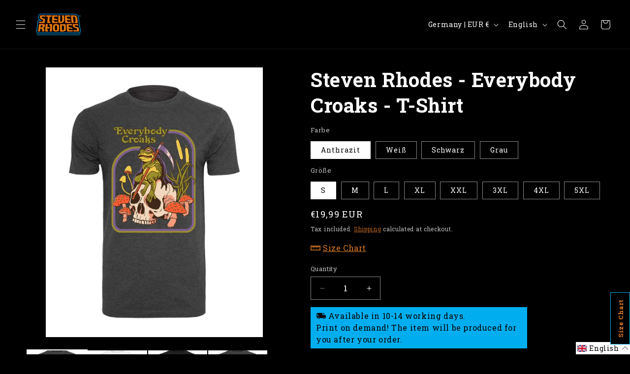

--- FILE ---
content_type: text/html; charset=utf-8
request_url: https://stevenrhodesshop.eu/en/products/steven-rhodes-everybody-croaks-t-shirt
body_size: 59011
content:
<!doctype html>
<html class="no-js" lang="en">
  <head>
 
    <meta charset="utf-8">
    <meta http-equiv="X-UA-Compatible" content="IE=edge">
    <meta name="viewport" content="width=device-width,initial-scale=1">
    <meta name="theme-color" content="">
    <link rel="canonical" href="https://stevenrhodesshop.eu/en/products/steven-rhodes-everybody-croaks-t-shirt"><link rel="icon" type="image/png" href="//stevenrhodesshop.eu/cdn/shop/files/favicon_steven_rhodes_logo_32x32_c19f5835-75bb-4f51-84c8-9e9a7326b7b2.jpg?crop=center&height=32&v=1613555534&width=32"><link rel="preconnect" href="https://fonts.shopifycdn.com" crossorigin><title>
      Steven Rhodes - Everybody Croaks - T-Shirt
 &ndash; Steven Rhodes Shop</title>

    
      <meta name="description" content="Steven Rhodes - Everybody Croaks - T-Shirt &quot;For whom the frog croaks...&quot; officially licensed merchandiseMaterial: black, white: 100% cotton, grey: 90% cotton, 10% viscose, anthracite: 60% cotton 40% polyesterSingle jerseyRibbed cuffs at the necklineDouble seams at the hem Long, slim cut The T-shirt shows a frog sitting">
    

    

<meta property="og:site_name" content="Steven Rhodes Shop">
<meta property="og:url" content="https://stevenrhodesshop.eu/en/products/steven-rhodes-everybody-croaks-t-shirt">
<meta property="og:title" content="Steven Rhodes - Everybody Croaks - T-Shirt">
<meta property="og:type" content="product">
<meta property="og:description" content="Steven Rhodes - Everybody Croaks - T-Shirt &quot;For whom the frog croaks...&quot; officially licensed merchandiseMaterial: black, white: 100% cotton, grey: 90% cotton, 10% viscose, anthracite: 60% cotton 40% polyesterSingle jerseyRibbed cuffs at the necklineDouble seams at the hem Long, slim cut The T-shirt shows a frog sitting"><meta property="og:image" content="http://stevenrhodesshop.eu/cdn/shop/files/STE-0172-TW.jpg?v=1751974462">
  <meta property="og:image:secure_url" content="https://stevenrhodesshop.eu/cdn/shop/files/STE-0172-TW.jpg?v=1751974462">
  <meta property="og:image:width" content="967">
  <meta property="og:image:height" content="1200"><meta property="og:price:amount" content="19,99">
  <meta property="og:price:currency" content="EUR"><meta name="twitter:card" content="summary_large_image">
<meta name="twitter:title" content="Steven Rhodes - Everybody Croaks - T-Shirt">
<meta name="twitter:description" content="Steven Rhodes - Everybody Croaks - T-Shirt &quot;For whom the frog croaks...&quot; officially licensed merchandiseMaterial: black, white: 100% cotton, grey: 90% cotton, 10% viscose, anthracite: 60% cotton 40% polyesterSingle jerseyRibbed cuffs at the necklineDouble seams at the hem Long, slim cut The T-shirt shows a frog sitting">


    <script src="//stevenrhodesshop.eu/cdn/shop/t/16/assets/constants.js?v=58251544750838685771706868913" defer="defer"></script>
    <script src="//stevenrhodesshop.eu/cdn/shop/t/16/assets/pubsub.js?v=158357773527763999511706868915" defer="defer"></script>
    <script src="//stevenrhodesshop.eu/cdn/shop/t/16/assets/global.js?v=70355840122693204941712325808" defer="defer"></script><script>window.performance && window.performance.mark && window.performance.mark('shopify.content_for_header.start');</script><meta name="google-site-verification" content="ZUlf48qNzS6iQ7zsUP45TO-yWHdKM9lDBWGaz-J5UZg">
<meta id="shopify-digital-wallet" name="shopify-digital-wallet" content="/45498630309/digital_wallets/dialog">
<meta name="shopify-checkout-api-token" content="46036f874f33fac58c65d0970c799a51">
<meta id="in-context-paypal-metadata" data-shop-id="45498630309" data-venmo-supported="false" data-environment="production" data-locale="en_US" data-paypal-v4="true" data-currency="EUR">
<link rel="alternate" hreflang="x-default" href="https://stevenrhodesshop.eu/products/steven-rhodes-everybody-croaks-t-shirt">
<link rel="alternate" hreflang="de" href="https://stevenrhodesshop.eu/products/steven-rhodes-everybody-croaks-t-shirt">
<link rel="alternate" hreflang="en" href="https://stevenrhodesshop.eu/en/products/steven-rhodes-everybody-croaks-t-shirt">
<link rel="alternate" type="application/json+oembed" href="https://stevenrhodesshop.eu/en/products/steven-rhodes-everybody-croaks-t-shirt.oembed">
<script async="async" src="/checkouts/internal/preloads.js?locale=en-DE"></script>
<script id="apple-pay-shop-capabilities" type="application/json">{"shopId":45498630309,"countryCode":"DE","currencyCode":"EUR","merchantCapabilities":["supports3DS"],"merchantId":"gid:\/\/shopify\/Shop\/45498630309","merchantName":"Steven Rhodes Shop","requiredBillingContactFields":["postalAddress","email"],"requiredShippingContactFields":["postalAddress","email"],"shippingType":"shipping","supportedNetworks":["visa","maestro","masterCard","amex"],"total":{"type":"pending","label":"Steven Rhodes Shop","amount":"1.00"},"shopifyPaymentsEnabled":true,"supportsSubscriptions":true}</script>
<script id="shopify-features" type="application/json">{"accessToken":"46036f874f33fac58c65d0970c799a51","betas":["rich-media-storefront-analytics"],"domain":"stevenrhodesshop.eu","predictiveSearch":true,"shopId":45498630309,"locale":"en"}</script>
<script>var Shopify = Shopify || {};
Shopify.shop = "steven-rhodes.myshopify.com";
Shopify.locale = "en";
Shopify.currency = {"active":"EUR","rate":"1.0"};
Shopify.country = "DE";
Shopify.theme = {"name":"[v13] Relaunch","id":148190396680,"schema_name":"Dawn","schema_version":"13.0.0","theme_store_id":887,"role":"main"};
Shopify.theme.handle = "null";
Shopify.theme.style = {"id":null,"handle":null};
Shopify.cdnHost = "stevenrhodesshop.eu/cdn";
Shopify.routes = Shopify.routes || {};
Shopify.routes.root = "/en/";</script>
<script type="module">!function(o){(o.Shopify=o.Shopify||{}).modules=!0}(window);</script>
<script>!function(o){function n(){var o=[];function n(){o.push(Array.prototype.slice.apply(arguments))}return n.q=o,n}var t=o.Shopify=o.Shopify||{};t.loadFeatures=n(),t.autoloadFeatures=n()}(window);</script>
<script id="shop-js-analytics" type="application/json">{"pageType":"product"}</script>
<script defer="defer" async type="module" src="//stevenrhodesshop.eu/cdn/shopifycloud/shop-js/modules/v2/client.init-shop-cart-sync_BdyHc3Nr.en.esm.js"></script>
<script defer="defer" async type="module" src="//stevenrhodesshop.eu/cdn/shopifycloud/shop-js/modules/v2/chunk.common_Daul8nwZ.esm.js"></script>
<script type="module">
  await import("//stevenrhodesshop.eu/cdn/shopifycloud/shop-js/modules/v2/client.init-shop-cart-sync_BdyHc3Nr.en.esm.js");
await import("//stevenrhodesshop.eu/cdn/shopifycloud/shop-js/modules/v2/chunk.common_Daul8nwZ.esm.js");

  window.Shopify.SignInWithShop?.initShopCartSync?.({"fedCMEnabled":true,"windoidEnabled":true});

</script>
<script>(function() {
  var isLoaded = false;
  function asyncLoad() {
    if (isLoaded) return;
    isLoaded = true;
    var urls = ["https:\/\/app.kiwisizing.com\/web\/js\/dist\/kiwiSizing\/plugin\/SizingPlugin.prod.js?v=330\u0026shop=steven-rhodes.myshopify.com","https:\/\/gdprcdn.b-cdn.net\/js\/gdpr_cookie_consent.min.js?shop=steven-rhodes.myshopify.com"];
    for (var i = 0; i < urls.length; i++) {
      var s = document.createElement('script');
      s.type = 'text/javascript';
      s.async = true;
      s.src = urls[i];
      var x = document.getElementsByTagName('script')[0];
      x.parentNode.insertBefore(s, x);
    }
  };
  if(window.attachEvent) {
    window.attachEvent('onload', asyncLoad);
  } else {
    window.addEventListener('load', asyncLoad, false);
  }
})();</script>
<script id="__st">var __st={"a":45498630309,"offset":3600,"reqid":"413a1603-f54a-41e5-9ec7-630a9fe9b0ca-1769009019","pageurl":"stevenrhodesshop.eu\/en\/products\/steven-rhodes-everybody-croaks-t-shirt","u":"a381385208aa","p":"product","rtyp":"product","rid":8389524848904};</script>
<script>window.ShopifyPaypalV4VisibilityTracking = true;</script>
<script id="captcha-bootstrap">!function(){'use strict';const t='contact',e='account',n='new_comment',o=[[t,t],['blogs',n],['comments',n],[t,'customer']],c=[[e,'customer_login'],[e,'guest_login'],[e,'recover_customer_password'],[e,'create_customer']],r=t=>t.map((([t,e])=>`form[action*='/${t}']:not([data-nocaptcha='true']) input[name='form_type'][value='${e}']`)).join(','),a=t=>()=>t?[...document.querySelectorAll(t)].map((t=>t.form)):[];function s(){const t=[...o],e=r(t);return a(e)}const i='password',u='form_key',d=['recaptcha-v3-token','g-recaptcha-response','h-captcha-response',i],f=()=>{try{return window.sessionStorage}catch{return}},m='__shopify_v',_=t=>t.elements[u];function p(t,e,n=!1){try{const o=window.sessionStorage,c=JSON.parse(o.getItem(e)),{data:r}=function(t){const{data:e,action:n}=t;return t[m]||n?{data:e,action:n}:{data:t,action:n}}(c);for(const[e,n]of Object.entries(r))t.elements[e]&&(t.elements[e].value=n);n&&o.removeItem(e)}catch(o){console.error('form repopulation failed',{error:o})}}const l='form_type',E='cptcha';function T(t){t.dataset[E]=!0}const w=window,h=w.document,L='Shopify',v='ce_forms',y='captcha';let A=!1;((t,e)=>{const n=(g='f06e6c50-85a8-45c8-87d0-21a2b65856fe',I='https://cdn.shopify.com/shopifycloud/storefront-forms-hcaptcha/ce_storefront_forms_captcha_hcaptcha.v1.5.2.iife.js',D={infoText:'Protected by hCaptcha',privacyText:'Privacy',termsText:'Terms'},(t,e,n)=>{const o=w[L][v],c=o.bindForm;if(c)return c(t,g,e,D).then(n);var r;o.q.push([[t,g,e,D],n]),r=I,A||(h.body.append(Object.assign(h.createElement('script'),{id:'captcha-provider',async:!0,src:r})),A=!0)});var g,I,D;w[L]=w[L]||{},w[L][v]=w[L][v]||{},w[L][v].q=[],w[L][y]=w[L][y]||{},w[L][y].protect=function(t,e){n(t,void 0,e),T(t)},Object.freeze(w[L][y]),function(t,e,n,w,h,L){const[v,y,A,g]=function(t,e,n){const i=e?o:[],u=t?c:[],d=[...i,...u],f=r(d),m=r(i),_=r(d.filter((([t,e])=>n.includes(e))));return[a(f),a(m),a(_),s()]}(w,h,L),I=t=>{const e=t.target;return e instanceof HTMLFormElement?e:e&&e.form},D=t=>v().includes(t);t.addEventListener('submit',(t=>{const e=I(t);if(!e)return;const n=D(e)&&!e.dataset.hcaptchaBound&&!e.dataset.recaptchaBound,o=_(e),c=g().includes(e)&&(!o||!o.value);(n||c)&&t.preventDefault(),c&&!n&&(function(t){try{if(!f())return;!function(t){const e=f();if(!e)return;const n=_(t);if(!n)return;const o=n.value;o&&e.removeItem(o)}(t);const e=Array.from(Array(32),(()=>Math.random().toString(36)[2])).join('');!function(t,e){_(t)||t.append(Object.assign(document.createElement('input'),{type:'hidden',name:u})),t.elements[u].value=e}(t,e),function(t,e){const n=f();if(!n)return;const o=[...t.querySelectorAll(`input[type='${i}']`)].map((({name:t})=>t)),c=[...d,...o],r={};for(const[a,s]of new FormData(t).entries())c.includes(a)||(r[a]=s);n.setItem(e,JSON.stringify({[m]:1,action:t.action,data:r}))}(t,e)}catch(e){console.error('failed to persist form',e)}}(e),e.submit())}));const S=(t,e)=>{t&&!t.dataset[E]&&(n(t,e.some((e=>e===t))),T(t))};for(const o of['focusin','change'])t.addEventListener(o,(t=>{const e=I(t);D(e)&&S(e,y())}));const B=e.get('form_key'),M=e.get(l),P=B&&M;t.addEventListener('DOMContentLoaded',(()=>{const t=y();if(P)for(const e of t)e.elements[l].value===M&&p(e,B);[...new Set([...A(),...v().filter((t=>'true'===t.dataset.shopifyCaptcha))])].forEach((e=>S(e,t)))}))}(h,new URLSearchParams(w.location.search),n,t,e,['guest_login'])})(!0,!0)}();</script>
<script integrity="sha256-4kQ18oKyAcykRKYeNunJcIwy7WH5gtpwJnB7kiuLZ1E=" data-source-attribution="shopify.loadfeatures" defer="defer" src="//stevenrhodesshop.eu/cdn/shopifycloud/storefront/assets/storefront/load_feature-a0a9edcb.js" crossorigin="anonymous"></script>
<script data-source-attribution="shopify.dynamic_checkout.dynamic.init">var Shopify=Shopify||{};Shopify.PaymentButton=Shopify.PaymentButton||{isStorefrontPortableWallets:!0,init:function(){window.Shopify.PaymentButton.init=function(){};var t=document.createElement("script");t.src="https://stevenrhodesshop.eu/cdn/shopifycloud/portable-wallets/latest/portable-wallets.en.js",t.type="module",document.head.appendChild(t)}};
</script>
<script data-source-attribution="shopify.dynamic_checkout.buyer_consent">
  function portableWalletsHideBuyerConsent(e){var t=document.getElementById("shopify-buyer-consent"),n=document.getElementById("shopify-subscription-policy-button");t&&n&&(t.classList.add("hidden"),t.setAttribute("aria-hidden","true"),n.removeEventListener("click",e))}function portableWalletsShowBuyerConsent(e){var t=document.getElementById("shopify-buyer-consent"),n=document.getElementById("shopify-subscription-policy-button");t&&n&&(t.classList.remove("hidden"),t.removeAttribute("aria-hidden"),n.addEventListener("click",e))}window.Shopify?.PaymentButton&&(window.Shopify.PaymentButton.hideBuyerConsent=portableWalletsHideBuyerConsent,window.Shopify.PaymentButton.showBuyerConsent=portableWalletsShowBuyerConsent);
</script>
<script>
  function portableWalletsCleanup(e){e&&e.src&&console.error("Failed to load portable wallets script "+e.src);var t=document.querySelectorAll("shopify-accelerated-checkout .shopify-payment-button__skeleton, shopify-accelerated-checkout-cart .wallet-cart-button__skeleton"),e=document.getElementById("shopify-buyer-consent");for(let e=0;e<t.length;e++)t[e].remove();e&&e.remove()}function portableWalletsNotLoadedAsModule(e){e instanceof ErrorEvent&&"string"==typeof e.message&&e.message.includes("import.meta")&&"string"==typeof e.filename&&e.filename.includes("portable-wallets")&&(window.removeEventListener("error",portableWalletsNotLoadedAsModule),window.Shopify.PaymentButton.failedToLoad=e,"loading"===document.readyState?document.addEventListener("DOMContentLoaded",window.Shopify.PaymentButton.init):window.Shopify.PaymentButton.init())}window.addEventListener("error",portableWalletsNotLoadedAsModule);
</script>

<script type="module" src="https://stevenrhodesshop.eu/cdn/shopifycloud/portable-wallets/latest/portable-wallets.en.js" onError="portableWalletsCleanup(this)" crossorigin="anonymous"></script>
<script nomodule>
  document.addEventListener("DOMContentLoaded", portableWalletsCleanup);
</script>

<link id="shopify-accelerated-checkout-styles" rel="stylesheet" media="screen" href="https://stevenrhodesshop.eu/cdn/shopifycloud/portable-wallets/latest/accelerated-checkout-backwards-compat.css" crossorigin="anonymous">
<style id="shopify-accelerated-checkout-cart">
        #shopify-buyer-consent {
  margin-top: 1em;
  display: inline-block;
  width: 100%;
}

#shopify-buyer-consent.hidden {
  display: none;
}

#shopify-subscription-policy-button {
  background: none;
  border: none;
  padding: 0;
  text-decoration: underline;
  font-size: inherit;
  cursor: pointer;
}

#shopify-subscription-policy-button::before {
  box-shadow: none;
}

      </style>
<script id="sections-script" data-sections="header" defer="defer" src="//stevenrhodesshop.eu/cdn/shop/t/16/compiled_assets/scripts.js?v=8822"></script>
<script>window.performance && window.performance.mark && window.performance.mark('shopify.content_for_header.end');</script>


    <style data-shopify>
      @font-face {
  font-family: "Roboto Slab";
  font-weight: 400;
  font-style: normal;
  font-display: swap;
  src: url("//stevenrhodesshop.eu/cdn/fonts/roboto_slab/robotoslab_n4.d3a9266696fe77645ad2b6579a2b30c11742dc68.woff2") format("woff2"),
       url("//stevenrhodesshop.eu/cdn/fonts/roboto_slab/robotoslab_n4.ac73924d0e45cb28b8adb30cbb4ff26dbe125c23.woff") format("woff");
}

      @font-face {
  font-family: "Roboto Slab";
  font-weight: 700;
  font-style: normal;
  font-display: swap;
  src: url("//stevenrhodesshop.eu/cdn/fonts/roboto_slab/robotoslab_n7.5242eb50a2e2688ccb1b3a90257e09ca8f40a7fe.woff2") format("woff2"),
       url("//stevenrhodesshop.eu/cdn/fonts/roboto_slab/robotoslab_n7.6217d6e8cdce1468038779247b461b93d14a8e93.woff") format("woff");
}

      
      
      @font-face {
  font-family: "Roboto Slab";
  font-weight: 700;
  font-style: normal;
  font-display: swap;
  src: url("//stevenrhodesshop.eu/cdn/fonts/roboto_slab/robotoslab_n7.5242eb50a2e2688ccb1b3a90257e09ca8f40a7fe.woff2") format("woff2"),
       url("//stevenrhodesshop.eu/cdn/fonts/roboto_slab/robotoslab_n7.6217d6e8cdce1468038779247b461b93d14a8e93.woff") format("woff");
}


      
        :root,
        .color-background-1 {
          --color-background: 0,0,0;
        
          --gradient-background: #000000;
        

        

        --color-foreground: 255,255,255;
        --color-background-contrast: 128,128,128;
        --color-shadow: 0,174,239;
        --color-button: 0,174,239;
        --color-button-text: 0,0,0;
        --color-secondary-button: 0,0,0;
        --color-secondary-button-text: 0,174,239;
        --color-link: 0,174,239;
        --color-badge-foreground: 255,255,255;
        --color-badge-background: 0,0,0;
        --color-badge-border: 255,255,255;
        --payment-terms-background-color: rgb(0 0 0);
      }
      
        
        .color-background-2 {
          --color-background: 0,0,0;
        
          --gradient-background: #000000;
        

        

        --color-foreground: 255,255,255;
        --color-background-contrast: 128,128,128;
        --color-shadow: 222,123,39;
        --color-button: 222,123,39;
        --color-button-text: 0,0,0;
        --color-secondary-button: 0,0,0;
        --color-secondary-button-text: 222,123,39;
        --color-link: 222,123,39;
        --color-badge-foreground: 255,255,255;
        --color-badge-background: 0,0,0;
        --color-badge-border: 255,255,255;
        --payment-terms-background-color: rgb(0 0 0);
      }
      
        
        .color-inverse {
          --color-background: 255,255,255;
        
          --gradient-background: #ffffff;
        

        

        --color-foreground: 0,0,0;
        --color-background-contrast: 191,191,191;
        --color-shadow: 0,174,239;
        --color-button: 0,174,239;
        --color-button-text: 0,0,0;
        --color-secondary-button: 255,255,255;
        --color-secondary-button-text: 0,174,239;
        --color-link: 0,174,239;
        --color-badge-foreground: 0,0,0;
        --color-badge-background: 255,255,255;
        --color-badge-border: 0,0,0;
        --payment-terms-background-color: rgb(255 255 255);
      }
      
        
        .color-accent-1 {
          --color-background: 255,255,255;
        
          --gradient-background: #ffffff;
        

        

        --color-foreground: 0,0,0;
        --color-background-contrast: 191,191,191;
        --color-shadow: 222,123,39;
        --color-button: 222,123,39;
        --color-button-text: 0,0,0;
        --color-secondary-button: 255,255,255;
        --color-secondary-button-text: 222,123,39;
        --color-link: 222,123,39;
        --color-badge-foreground: 0,0,0;
        --color-badge-background: 255,255,255;
        --color-badge-border: 0,0,0;
        --payment-terms-background-color: rgb(255 255 255);
      }
      
        
        .color-accent-2 {
          --color-background: 0,0,0;
        
          --gradient-background: #000000;
        

        

        --color-foreground: 0,174,239;
        --color-background-contrast: 128,128,128;
        --color-shadow: 222,123,39;
        --color-button: 222,123,39;
        --color-button-text: 0,0,0;
        --color-secondary-button: 0,0,0;
        --color-secondary-button-text: 222,123,39;
        --color-link: 222,123,39;
        --color-badge-foreground: 0,174,239;
        --color-badge-background: 0,0,0;
        --color-badge-border: 0,174,239;
        --payment-terms-background-color: rgb(0 0 0);
      }
      
        
        .color-scheme-5904fe69-60c1-4e62-a2fe-6eb6a03a8cda {
          --color-background: 0,0,0;
        
          --gradient-background: #000000;
        

        

        --color-foreground: 222,123,39;
        --color-background-contrast: 128,128,128;
        --color-shadow: 0,174,239;
        --color-button: 0,174,239;
        --color-button-text: 0,0,0;
        --color-secondary-button: 0,0,0;
        --color-secondary-button-text: 0,174,239;
        --color-link: 0,174,239;
        --color-badge-foreground: 222,123,39;
        --color-badge-background: 0,0,0;
        --color-badge-border: 222,123,39;
        --payment-terms-background-color: rgb(0 0 0);
      }
      
        
        .color-scheme-86c0671d-fa97-471f-b260-407a09f06bd5 {
          --color-background: 0,0,0;
        
          --gradient-background: #000000;
        

        

        --color-foreground: 255,255,255;
        --color-background-contrast: 128,128,128;
        --color-shadow: 222,123,39;
        --color-button: 0,174,239;
        --color-button-text: 0,0,0;
        --color-secondary-button: 0,0,0;
        --color-secondary-button-text: 222,123,39;
        --color-link: 222,123,39;
        --color-badge-foreground: 255,255,255;
        --color-badge-background: 0,0,0;
        --color-badge-border: 255,255,255;
        --payment-terms-background-color: rgb(0 0 0);
      }
      
        
        .color-scheme-15b7f3d1-2d2d-4a39-b517-80529596e4e9 {
          --color-background: 0,0,0;
        
          --gradient-background: #000000;
        

        

        --color-foreground: 255,255,255;
        --color-background-contrast: 128,128,128;
        --color-shadow: 0,174,239;
        --color-button: 222,123,39;
        --color-button-text: 0,0,0;
        --color-secondary-button: 0,0,0;
        --color-secondary-button-text: 0,174,239;
        --color-link: 0,174,239;
        --color-badge-foreground: 255,255,255;
        --color-badge-background: 0,0,0;
        --color-badge-border: 255,255,255;
        --payment-terms-background-color: rgb(0 0 0);
      }
      
        
        .color-scheme-f0579748-de3a-49a3-af16-2c22679daa08 {
          --color-background: 0,174,239;
        
          --gradient-background: #00aeef;
        

        

        --color-foreground: 255,255,255;
        --color-background-contrast: 0,81,111;
        --color-shadow: 222,123,39;
        --color-button: 222,123,39;
        --color-button-text: 0,0,0;
        --color-secondary-button: 0,174,239;
        --color-secondary-button-text: 222,123,39;
        --color-link: 222,123,39;
        --color-badge-foreground: 255,255,255;
        --color-badge-background: 0,174,239;
        --color-badge-border: 255,255,255;
        --payment-terms-background-color: rgb(0 174 239);
      }
      
        
        .color-scheme-f86ce85f-1988-4b31-a104-bfc02b160d38 {
          --color-background: 222,123,39;
        
          --gradient-background: #de7b27;
        

        

        --color-foreground: 0,0,0;
        --color-background-contrast: 116,63,18;
        --color-shadow: 0,174,239;
        --color-button: 0,174,239;
        --color-button-text: 0,0,0;
        --color-secondary-button: 222,123,39;
        --color-secondary-button-text: 0,174,239;
        --color-link: 0,174,239;
        --color-badge-foreground: 0,0,0;
        --color-badge-background: 222,123,39;
        --color-badge-border: 0,0,0;
        --payment-terms-background-color: rgb(222 123 39);
      }
      

      body, .color-background-1, .color-background-2, .color-inverse, .color-accent-1, .color-accent-2, .color-scheme-5904fe69-60c1-4e62-a2fe-6eb6a03a8cda, .color-scheme-86c0671d-fa97-471f-b260-407a09f06bd5, .color-scheme-15b7f3d1-2d2d-4a39-b517-80529596e4e9, .color-scheme-f0579748-de3a-49a3-af16-2c22679daa08, .color-scheme-f86ce85f-1988-4b31-a104-bfc02b160d38 {
        color: rgba(var(--color-foreground), 0.75);
        background-color: rgb(var(--color-background));
      }

      :root {
        --font-body-family: "Roboto Slab", serif;
        --font-body-style: normal;
        --font-body-weight: 400;
        --font-body-weight-bold: 700;

        --font-heading-family: "Roboto Slab", serif;
        --font-heading-style: normal;
        --font-heading-weight: 700;

        --font-body-scale: 1.0;
        --font-heading-scale: 1.0;

        --media-padding: px;
        --media-border-opacity: 0.0;
        --media-border-width: 1px;
        --media-radius: 0px;
        --media-shadow-opacity: 0.0;
        --media-shadow-horizontal-offset: 0px;
        --media-shadow-vertical-offset: 4px;
        --media-shadow-blur-radius: 5px;
        --media-shadow-visible: 0;

        --page-width: 140rem;
        --page-width-margin: 0rem;

        --product-card-image-padding: 0.0rem;
        --product-card-corner-radius: 0.0rem;
        --product-card-text-alignment: left;
        --product-card-border-width: 0.4rem;
        --product-card-border-opacity: 0.0;
        --product-card-shadow-opacity: 0.0;
        --product-card-shadow-visible: 0;
        --product-card-shadow-horizontal-offset: 0.0rem;
        --product-card-shadow-vertical-offset: 0.4rem;
        --product-card-shadow-blur-radius: 0.5rem;

        --collection-card-image-padding: 0.0rem;
        --collection-card-corner-radius: 0.0rem;
        --collection-card-text-alignment: left;
        --collection-card-border-width: 0.2rem;
        --collection-card-border-opacity: 0.0;
        --collection-card-shadow-opacity: 0.0;
        --collection-card-shadow-visible: 0;
        --collection-card-shadow-horizontal-offset: 0.0rem;
        --collection-card-shadow-vertical-offset: 0.4rem;
        --collection-card-shadow-blur-radius: 0.5rem;

        --blog-card-image-padding: 0.0rem;
        --blog-card-corner-radius: 0.0rem;
        --blog-card-text-alignment: left;
        --blog-card-border-width: 0.0rem;
        --blog-card-border-opacity: 0.1;
        --blog-card-shadow-opacity: 0.0;
        --blog-card-shadow-visible: 0;
        --blog-card-shadow-horizontal-offset: 0.0rem;
        --blog-card-shadow-vertical-offset: 0.4rem;
        --blog-card-shadow-blur-radius: 0.5rem;

        --badge-corner-radius: 4.0rem;

        --popup-border-width: 1px;
        --popup-border-opacity: 0.1;
        --popup-corner-radius: 0px;
        --popup-shadow-opacity: 0.05;
        --popup-shadow-horizontal-offset: 0px;
        --popup-shadow-vertical-offset: 4px;
        --popup-shadow-blur-radius: 5px;

        --drawer-border-width: 1px;
        --drawer-border-opacity: 0.1;
        --drawer-shadow-opacity: 0.0;
        --drawer-shadow-horizontal-offset: 0px;
        --drawer-shadow-vertical-offset: 4px;
        --drawer-shadow-blur-radius: 5px;

        --spacing-sections-desktop: 0px;
        --spacing-sections-mobile: 0px;

        --grid-desktop-vertical-spacing: 8px;
        --grid-desktop-horizontal-spacing: 8px;
        --grid-mobile-vertical-spacing: 4px;
        --grid-mobile-horizontal-spacing: 4px;

        --text-boxes-border-opacity: 0.0;
        --text-boxes-border-width: 3px;
        --text-boxes-radius: 0px;
        --text-boxes-shadow-opacity: 0.0;
        --text-boxes-shadow-visible: 0;
        --text-boxes-shadow-horizontal-offset: 0px;
        --text-boxes-shadow-vertical-offset: 4px;
        --text-boxes-shadow-blur-radius: 5px;

        --buttons-radius: 0px;
        --buttons-radius-outset: 0px;
        --buttons-border-width: 1px;
        --buttons-border-opacity: 1.0;
        --buttons-shadow-opacity: 0.0;
        --buttons-shadow-visible: 0;
        --buttons-shadow-horizontal-offset: 0px;
        --buttons-shadow-vertical-offset: 4px;
        --buttons-shadow-blur-radius: 5px;
        --buttons-border-offset: 0px;

        --inputs-radius: 0px;
        --inputs-border-width: 1px;
        --inputs-border-opacity: 0.55;
        --inputs-shadow-opacity: 0.0;
        --inputs-shadow-horizontal-offset: 0px;
        --inputs-margin-offset: 0px;
        --inputs-shadow-vertical-offset: 4px;
        --inputs-shadow-blur-radius: 5px;
        --inputs-radius-outset: 0px;

        --variant-pills-radius: 0px;
        --variant-pills-border-width: 1px;
        --variant-pills-border-opacity: 0.55;
        --variant-pills-shadow-opacity: 0.0;
        --variant-pills-shadow-horizontal-offset: 0px;
        --variant-pills-shadow-vertical-offset: 4px;
        --variant-pills-shadow-blur-radius: 5px;
      }

      *,
      *::before,
      *::after {
        box-sizing: inherit;
      }

      html {
        box-sizing: border-box;
        font-size: calc(var(--font-body-scale) * 62.5%);
        height: 100%;
      }

      body {
        display: grid;
        grid-template-rows: auto auto 1fr auto;
        grid-template-columns: 100%;
        min-height: 100%;
        margin: 0;
        font-size: 1.5rem;
        letter-spacing: 0.06rem;
        line-height: calc(1 + 0.8 / var(--font-body-scale));
        font-family: var(--font-body-family);
        font-style: var(--font-body-style);
        font-weight: var(--font-body-weight);
      }

      @media screen and (min-width: 750px) {
        body {
          font-size: 1.6rem;
        }
      }
    </style>

    <link href="//stevenrhodesshop.eu/cdn/shop/t/16/assets/base.css?v=93405971894151239851706868915" rel="stylesheet" type="text/css" media="all" />
<link rel="preload" as="font" href="//stevenrhodesshop.eu/cdn/fonts/roboto_slab/robotoslab_n4.d3a9266696fe77645ad2b6579a2b30c11742dc68.woff2" type="font/woff2" crossorigin><link rel="preload" as="font" href="//stevenrhodesshop.eu/cdn/fonts/roboto_slab/robotoslab_n7.5242eb50a2e2688ccb1b3a90257e09ca8f40a7fe.woff2" type="font/woff2" crossorigin><link href="//stevenrhodesshop.eu/cdn/shop/t/16/assets/component-localization-form.css?v=155603600527820746741706868914" rel="stylesheet" type="text/css" media="all" />
      <script src="//stevenrhodesshop.eu/cdn/shop/t/16/assets/localization-form.js?v=169565320306168926741706868914" defer="defer"></script><link
        rel="stylesheet"
        href="//stevenrhodesshop.eu/cdn/shop/t/16/assets/component-predictive-search.css?v=118923337488134913561706868914"
        media="print"
        onload="this.media='all'"
      ><script>
      document.documentElement.className = document.documentElement.className.replace('no-js', 'js');
      if (Shopify.designMode) {
        document.documentElement.classList.add('shopify-design-mode');
      }
    </script>
    <!-- Google tag (gtag.js) -->
<script async src="https://www.googletagmanager.com/gtag/js?id=AW-540696864"></script>
<script>
  window.dataLayer = window.dataLayer || [];
  function gtag(){dataLayer.push(arguments);}
  gtag('js', new Date());

  gtag('config', 'AW-540696864');
</script>
<!-- Event snippet for Kauf conversion page -->
<script>
  gtag('event', 'conversion', {
      'send_to': 'AW-540696864/sB4-CMGcuYUZEKDC6YEC',
      'transaction_id': ''
  });
</script>

<script>
window.KiwiSizing = window.KiwiSizing === undefined ? {} : window.KiwiSizing;
KiwiSizing.shop = "steven-rhodes.myshopify.com";


KiwiSizing.data = {
  collections: "509419749640,508815540488,213577760933,216327389349,215502880933,212611104933,212118044837",
  tags: "BY004 T-Shirt Round Neck,Geschlecht_Männer,Kategorie_Künstler,Kollektion_Animals,Kollektion_Bedtime Stories,Marke_Steven Rhodes,Print on Demand,Produktkategorie_T-Shirts",
  product: "8389524848904",
  vendor: "yvolve GmbH",
  type: "T-Shirts",
  title: "Steven Rhodes - Everybody Croaks - T-Shirt",
  images: ["\/\/stevenrhodesshop.eu\/cdn\/shop\/files\/STE-0172-TW.jpg?v=1751974462","\/\/stevenrhodesshop.eu\/cdn\/shop\/files\/STE-0172-TB.jpg?v=1751974462","\/\/stevenrhodesshop.eu\/cdn\/shop\/files\/STE-0172-TC_aa1e9d48-d764-423a-8388-3f55bae44e80.jpg?v=1751974462","\/\/stevenrhodesshop.eu\/cdn\/shop\/files\/STE-0172-THG.jpg?v=1753950700","\/\/stevenrhodesshop.eu\/cdn\/shop\/files\/STE-0172-TW_a02db65f-9572-46b4-a6ce-b649140697ab.jpg?v=1753950700","\/\/stevenrhodesshop.eu\/cdn\/shop\/files\/STE-0172-TB_08342b24-6b31-4cc9-bf09-fced2c6b3e57.jpg?v=1753950701","\/\/stevenrhodesshop.eu\/cdn\/shop\/files\/STE-0172-TC.jpg?v=1753950700"],
  options: [{"name":"Farbe","position":1,"values":["Anthrazit","Weiß","Schwarz","Grau"]},{"name":"Größe","position":2,"values":["S","M","L","XL","XXL","3XL","4XL","5XL"]}],
  variants: [{"id":44973874872584,"title":"Anthrazit \/ S","option1":"Anthrazit","option2":"S","option3":null,"sku":"STE-0172TC-S","requires_shipping":true,"taxable":true,"featured_image":{"id":69209846481160,"product_id":8389524848904,"position":7,"created_at":"2025-07-31T10:31:38+02:00","updated_at":"2025-07-31T10:31:40+02:00","alt":null,"width":967,"height":1200,"src":"\/\/stevenrhodesshop.eu\/cdn\/shop\/files\/STE-0172-TC.jpg?v=1753950700","variant_ids":[44973874741512,44973874774280,44973874872584,44973874905352,44973875036424,44973875101960,44973875200264,44973875659016]},"available":true,"name":"Steven Rhodes - Everybody Croaks - T-Shirt - Anthrazit \/ S","public_title":"Anthrazit \/ S","options":["Anthrazit","S"],"price":1999,"weight":302,"compare_at_price":null,"inventory_management":null,"barcode":"4061325435812","featured_media":{"alt":null,"id":57637703254280,"position":7,"preview_image":{"aspect_ratio":0.806,"height":1200,"width":967,"src":"\/\/stevenrhodesshop.eu\/cdn\/shop\/files\/STE-0172-TC.jpg?v=1753950700"}},"requires_selling_plan":false,"selling_plan_allocations":[]},{"id":44973875298568,"title":"Weiß \/ S","option1":"Weiß","option2":"S","option3":null,"sku":"STE-0172TW-S","requires_shipping":true,"taxable":true,"featured_image":{"id":69209845694728,"product_id":8389524848904,"position":5,"created_at":"2025-07-31T10:31:38+02:00","updated_at":"2025-07-31T10:31:40+02:00","alt":null,"width":967,"height":1200,"src":"\/\/stevenrhodesshop.eu\/cdn\/shop\/files\/STE-0172-TW_a02db65f-9572-46b4-a6ce-b649140697ab.jpg?v=1753950700","variant_ids":[44973874643208,44973874675976,44973874708744,44973874938120,44973874970888,44973875003656,44973875069192,44973875298568]},"available":true,"name":"Steven Rhodes - Everybody Croaks - T-Shirt - Weiß \/ S","public_title":"Weiß \/ S","options":["Weiß","S"],"price":1999,"weight":302,"compare_at_price":null,"inventory_management":null,"barcode":"4061325435836","featured_media":{"alt":null,"id":57637702631688,"position":5,"preview_image":{"aspect_ratio":0.806,"height":1200,"width":967,"src":"\/\/stevenrhodesshop.eu\/cdn\/shop\/files\/STE-0172-TW_a02db65f-9572-46b4-a6ce-b649140697ab.jpg?v=1753950700"}},"requires_selling_plan":false,"selling_plan_allocations":[]},{"id":44973875331336,"title":"Schwarz \/ S","option1":"Schwarz","option2":"S","option3":null,"sku":"STE-0172TB-S","requires_shipping":true,"taxable":true,"featured_image":{"id":69209849856264,"product_id":8389524848904,"position":6,"created_at":"2025-07-31T10:31:38+02:00","updated_at":"2025-07-31T10:31:41+02:00","alt":null,"width":967,"height":1200,"src":"\/\/stevenrhodesshop.eu\/cdn\/shop\/files\/STE-0172-TB_08342b24-6b31-4cc9-bf09-fced2c6b3e57.jpg?v=1753950701","variant_ids":[44973874807048,44973875265800,44973875331336,44973875364104,44973875495176,44973875527944,44973875560712,44973875626248]},"available":true,"name":"Steven Rhodes - Everybody Croaks - T-Shirt - Schwarz \/ S","public_title":"Schwarz \/ S","options":["Schwarz","S"],"price":1999,"weight":302,"compare_at_price":null,"inventory_management":null,"barcode":"4061325435829","featured_media":{"alt":null,"id":57637703942408,"position":6,"preview_image":{"aspect_ratio":0.806,"height":1200,"width":967,"src":"\/\/stevenrhodesshop.eu\/cdn\/shop\/files\/STE-0172-TB_08342b24-6b31-4cc9-bf09-fced2c6b3e57.jpg?v=1753950701"}},"requires_selling_plan":false,"selling_plan_allocations":[]},{"id":44973875396872,"title":"Grau \/ S","option1":"Grau","option2":"S","option3":null,"sku":"STE-0172TG-S","requires_shipping":true,"taxable":true,"featured_image":{"id":69209844613384,"product_id":8389524848904,"position":4,"created_at":"2025-07-31T10:31:37+02:00","updated_at":"2025-07-31T10:31:40+02:00","alt":null,"width":967,"height":1200,"src":"\/\/stevenrhodesshop.eu\/cdn\/shop\/files\/STE-0172-THG.jpg?v=1753950700","variant_ids":[44973874839816,44973875167496,44973875233032,44973875396872,44973875429640,44973875462408,44973875593480,44973875691784]},"available":true,"name":"Steven Rhodes - Everybody Croaks - T-Shirt - Grau \/ S","public_title":"Grau \/ S","options":["Grau","S"],"price":1999,"weight":302,"compare_at_price":null,"inventory_management":null,"barcode":"4061325435805","featured_media":{"alt":null,"id":57637701976328,"position":4,"preview_image":{"aspect_ratio":0.806,"height":1200,"width":967,"src":"\/\/stevenrhodesshop.eu\/cdn\/shop\/files\/STE-0172-THG.jpg?v=1753950700"}},"requires_selling_plan":false,"selling_plan_allocations":[]},{"id":44973874741512,"title":"Anthrazit \/ M","option1":"Anthrazit","option2":"M","option3":null,"sku":"STE-0172TC-M","requires_shipping":true,"taxable":true,"featured_image":{"id":69209846481160,"product_id":8389524848904,"position":7,"created_at":"2025-07-31T10:31:38+02:00","updated_at":"2025-07-31T10:31:40+02:00","alt":null,"width":967,"height":1200,"src":"\/\/stevenrhodesshop.eu\/cdn\/shop\/files\/STE-0172-TC.jpg?v=1753950700","variant_ids":[44973874741512,44973874774280,44973874872584,44973874905352,44973875036424,44973875101960,44973875200264,44973875659016]},"available":true,"name":"Steven Rhodes - Everybody Croaks - T-Shirt - Anthrazit \/ M","public_title":"Anthrazit \/ M","options":["Anthrazit","M"],"price":1999,"weight":302,"compare_at_price":null,"inventory_management":null,"barcode":"4061325435850","featured_media":{"alt":null,"id":57637703254280,"position":7,"preview_image":{"aspect_ratio":0.806,"height":1200,"width":967,"src":"\/\/stevenrhodesshop.eu\/cdn\/shop\/files\/STE-0172-TC.jpg?v=1753950700"}},"requires_selling_plan":false,"selling_plan_allocations":[]},{"id":44973874807048,"title":"Schwarz \/ M","option1":"Schwarz","option2":"M","option3":null,"sku":"STE-0172TB-M","requires_shipping":true,"taxable":true,"featured_image":{"id":69209849856264,"product_id":8389524848904,"position":6,"created_at":"2025-07-31T10:31:38+02:00","updated_at":"2025-07-31T10:31:41+02:00","alt":null,"width":967,"height":1200,"src":"\/\/stevenrhodesshop.eu\/cdn\/shop\/files\/STE-0172-TB_08342b24-6b31-4cc9-bf09-fced2c6b3e57.jpg?v=1753950701","variant_ids":[44973874807048,44973875265800,44973875331336,44973875364104,44973875495176,44973875527944,44973875560712,44973875626248]},"available":true,"name":"Steven Rhodes - Everybody Croaks - T-Shirt - Schwarz \/ M","public_title":"Schwarz \/ M","options":["Schwarz","M"],"price":1999,"weight":302,"compare_at_price":null,"inventory_management":null,"barcode":"4061325435867","featured_media":{"alt":null,"id":57637703942408,"position":6,"preview_image":{"aspect_ratio":0.806,"height":1200,"width":967,"src":"\/\/stevenrhodesshop.eu\/cdn\/shop\/files\/STE-0172-TB_08342b24-6b31-4cc9-bf09-fced2c6b3e57.jpg?v=1753950701"}},"requires_selling_plan":false,"selling_plan_allocations":[]},{"id":44973874938120,"title":"Weiß \/ M","option1":"Weiß","option2":"M","option3":null,"sku":"STE-0172TW-M","requires_shipping":true,"taxable":true,"featured_image":{"id":69209845694728,"product_id":8389524848904,"position":5,"created_at":"2025-07-31T10:31:38+02:00","updated_at":"2025-07-31T10:31:40+02:00","alt":null,"width":967,"height":1200,"src":"\/\/stevenrhodesshop.eu\/cdn\/shop\/files\/STE-0172-TW_a02db65f-9572-46b4-a6ce-b649140697ab.jpg?v=1753950700","variant_ids":[44973874643208,44973874675976,44973874708744,44973874938120,44973874970888,44973875003656,44973875069192,44973875298568]},"available":true,"name":"Steven Rhodes - Everybody Croaks - T-Shirt - Weiß \/ M","public_title":"Weiß \/ M","options":["Weiß","M"],"price":1999,"weight":302,"compare_at_price":null,"inventory_management":null,"barcode":"4061325435874","featured_media":{"alt":null,"id":57637702631688,"position":5,"preview_image":{"aspect_ratio":0.806,"height":1200,"width":967,"src":"\/\/stevenrhodesshop.eu\/cdn\/shop\/files\/STE-0172-TW_a02db65f-9572-46b4-a6ce-b649140697ab.jpg?v=1753950700"}},"requires_selling_plan":false,"selling_plan_allocations":[]},{"id":44973875167496,"title":"Grau \/ M","option1":"Grau","option2":"M","option3":null,"sku":"STE-0172TG-M","requires_shipping":true,"taxable":true,"featured_image":{"id":69209844613384,"product_id":8389524848904,"position":4,"created_at":"2025-07-31T10:31:37+02:00","updated_at":"2025-07-31T10:31:40+02:00","alt":null,"width":967,"height":1200,"src":"\/\/stevenrhodesshop.eu\/cdn\/shop\/files\/STE-0172-THG.jpg?v=1753950700","variant_ids":[44973874839816,44973875167496,44973875233032,44973875396872,44973875429640,44973875462408,44973875593480,44973875691784]},"available":true,"name":"Steven Rhodes - Everybody Croaks - T-Shirt - Grau \/ M","public_title":"Grau \/ M","options":["Grau","M"],"price":1999,"weight":302,"compare_at_price":null,"inventory_management":null,"barcode":"4061325435843","featured_media":{"alt":null,"id":57637701976328,"position":4,"preview_image":{"aspect_ratio":0.806,"height":1200,"width":967,"src":"\/\/stevenrhodesshop.eu\/cdn\/shop\/files\/STE-0172-THG.jpg?v=1753950700"}},"requires_selling_plan":false,"selling_plan_allocations":[]},{"id":44973874675976,"title":"Weiß \/ L","option1":"Weiß","option2":"L","option3":null,"sku":"STE-0172TW-L","requires_shipping":true,"taxable":true,"featured_image":{"id":69209845694728,"product_id":8389524848904,"position":5,"created_at":"2025-07-31T10:31:38+02:00","updated_at":"2025-07-31T10:31:40+02:00","alt":null,"width":967,"height":1200,"src":"\/\/stevenrhodesshop.eu\/cdn\/shop\/files\/STE-0172-TW_a02db65f-9572-46b4-a6ce-b649140697ab.jpg?v=1753950700","variant_ids":[44973874643208,44973874675976,44973874708744,44973874938120,44973874970888,44973875003656,44973875069192,44973875298568]},"available":true,"name":"Steven Rhodes - Everybody Croaks - T-Shirt - Weiß \/ L","public_title":"Weiß \/ L","options":["Weiß","L"],"price":1999,"weight":302,"compare_at_price":null,"inventory_management":null,"barcode":"4061325435911","featured_media":{"alt":null,"id":57637702631688,"position":5,"preview_image":{"aspect_ratio":0.806,"height":1200,"width":967,"src":"\/\/stevenrhodesshop.eu\/cdn\/shop\/files\/STE-0172-TW_a02db65f-9572-46b4-a6ce-b649140697ab.jpg?v=1753950700"}},"requires_selling_plan":false,"selling_plan_allocations":[]},{"id":44973874774280,"title":"Anthrazit \/ L","option1":"Anthrazit","option2":"L","option3":null,"sku":"STE-0172TC-L","requires_shipping":true,"taxable":true,"featured_image":{"id":69209846481160,"product_id":8389524848904,"position":7,"created_at":"2025-07-31T10:31:38+02:00","updated_at":"2025-07-31T10:31:40+02:00","alt":null,"width":967,"height":1200,"src":"\/\/stevenrhodesshop.eu\/cdn\/shop\/files\/STE-0172-TC.jpg?v=1753950700","variant_ids":[44973874741512,44973874774280,44973874872584,44973874905352,44973875036424,44973875101960,44973875200264,44973875659016]},"available":true,"name":"Steven Rhodes - Everybody Croaks - T-Shirt - Anthrazit \/ L","public_title":"Anthrazit \/ L","options":["Anthrazit","L"],"price":1999,"weight":302,"compare_at_price":null,"inventory_management":null,"barcode":"4061325435898","featured_media":{"alt":null,"id":57637703254280,"position":7,"preview_image":{"aspect_ratio":0.806,"height":1200,"width":967,"src":"\/\/stevenrhodesshop.eu\/cdn\/shop\/files\/STE-0172-TC.jpg?v=1753950700"}},"requires_selling_plan":false,"selling_plan_allocations":[]},{"id":44973875495176,"title":"Schwarz \/ L","option1":"Schwarz","option2":"L","option3":null,"sku":"STE-0172TB-L","requires_shipping":true,"taxable":true,"featured_image":{"id":69209849856264,"product_id":8389524848904,"position":6,"created_at":"2025-07-31T10:31:38+02:00","updated_at":"2025-07-31T10:31:41+02:00","alt":null,"width":967,"height":1200,"src":"\/\/stevenrhodesshop.eu\/cdn\/shop\/files\/STE-0172-TB_08342b24-6b31-4cc9-bf09-fced2c6b3e57.jpg?v=1753950701","variant_ids":[44973874807048,44973875265800,44973875331336,44973875364104,44973875495176,44973875527944,44973875560712,44973875626248]},"available":true,"name":"Steven Rhodes - Everybody Croaks - T-Shirt - Schwarz \/ L","public_title":"Schwarz \/ L","options":["Schwarz","L"],"price":1999,"weight":302,"compare_at_price":null,"inventory_management":null,"barcode":"4061325435904","featured_media":{"alt":null,"id":57637703942408,"position":6,"preview_image":{"aspect_ratio":0.806,"height":1200,"width":967,"src":"\/\/stevenrhodesshop.eu\/cdn\/shop\/files\/STE-0172-TB_08342b24-6b31-4cc9-bf09-fced2c6b3e57.jpg?v=1753950701"}},"requires_selling_plan":false,"selling_plan_allocations":[]},{"id":44973875691784,"title":"Grau \/ L","option1":"Grau","option2":"L","option3":null,"sku":"STE-0172TG-L","requires_shipping":true,"taxable":true,"featured_image":{"id":69209844613384,"product_id":8389524848904,"position":4,"created_at":"2025-07-31T10:31:37+02:00","updated_at":"2025-07-31T10:31:40+02:00","alt":null,"width":967,"height":1200,"src":"\/\/stevenrhodesshop.eu\/cdn\/shop\/files\/STE-0172-THG.jpg?v=1753950700","variant_ids":[44973874839816,44973875167496,44973875233032,44973875396872,44973875429640,44973875462408,44973875593480,44973875691784]},"available":true,"name":"Steven Rhodes - Everybody Croaks - T-Shirt - Grau \/ L","public_title":"Grau \/ L","options":["Grau","L"],"price":1999,"weight":302,"compare_at_price":null,"inventory_management":null,"barcode":"4061325435881","featured_media":{"alt":null,"id":57637701976328,"position":4,"preview_image":{"aspect_ratio":0.806,"height":1200,"width":967,"src":"\/\/stevenrhodesshop.eu\/cdn\/shop\/files\/STE-0172-THG.jpg?v=1753950700"}},"requires_selling_plan":false,"selling_plan_allocations":[]},{"id":44973874839816,"title":"Grau \/ XL","option1":"Grau","option2":"XL","option3":null,"sku":"STE-0172TG-XL","requires_shipping":true,"taxable":true,"featured_image":{"id":69209844613384,"product_id":8389524848904,"position":4,"created_at":"2025-07-31T10:31:37+02:00","updated_at":"2025-07-31T10:31:40+02:00","alt":null,"width":967,"height":1200,"src":"\/\/stevenrhodesshop.eu\/cdn\/shop\/files\/STE-0172-THG.jpg?v=1753950700","variant_ids":[44973874839816,44973875167496,44973875233032,44973875396872,44973875429640,44973875462408,44973875593480,44973875691784]},"available":true,"name":"Steven Rhodes - Everybody Croaks - T-Shirt - Grau \/ XL","public_title":"Grau \/ XL","options":["Grau","XL"],"price":1999,"weight":302,"compare_at_price":null,"inventory_management":null,"barcode":"4061325435942","featured_media":{"alt":null,"id":57637701976328,"position":4,"preview_image":{"aspect_ratio":0.806,"height":1200,"width":967,"src":"\/\/stevenrhodesshop.eu\/cdn\/shop\/files\/STE-0172-THG.jpg?v=1753950700"}},"requires_selling_plan":false,"selling_plan_allocations":[]},{"id":44973875036424,"title":"Anthrazit \/ XL","option1":"Anthrazit","option2":"XL","option3":null,"sku":"STE-0172TC-XL","requires_shipping":true,"taxable":true,"featured_image":{"id":69209846481160,"product_id":8389524848904,"position":7,"created_at":"2025-07-31T10:31:38+02:00","updated_at":"2025-07-31T10:31:40+02:00","alt":null,"width":967,"height":1200,"src":"\/\/stevenrhodesshop.eu\/cdn\/shop\/files\/STE-0172-TC.jpg?v=1753950700","variant_ids":[44973874741512,44973874774280,44973874872584,44973874905352,44973875036424,44973875101960,44973875200264,44973875659016]},"available":true,"name":"Steven Rhodes - Everybody Croaks - T-Shirt - Anthrazit \/ XL","public_title":"Anthrazit \/ XL","options":["Anthrazit","XL"],"price":1999,"weight":302,"compare_at_price":null,"inventory_management":null,"barcode":"4061325435959","featured_media":{"alt":null,"id":57637703254280,"position":7,"preview_image":{"aspect_ratio":0.806,"height":1200,"width":967,"src":"\/\/stevenrhodesshop.eu\/cdn\/shop\/files\/STE-0172-TC.jpg?v=1753950700"}},"requires_selling_plan":false,"selling_plan_allocations":[]},{"id":44973875069192,"title":"Weiß \/ XL","option1":"Weiß","option2":"XL","option3":null,"sku":"STE-0172TW-XL","requires_shipping":true,"taxable":true,"featured_image":{"id":69209845694728,"product_id":8389524848904,"position":5,"created_at":"2025-07-31T10:31:38+02:00","updated_at":"2025-07-31T10:31:40+02:00","alt":null,"width":967,"height":1200,"src":"\/\/stevenrhodesshop.eu\/cdn\/shop\/files\/STE-0172-TW_a02db65f-9572-46b4-a6ce-b649140697ab.jpg?v=1753950700","variant_ids":[44973874643208,44973874675976,44973874708744,44973874938120,44973874970888,44973875003656,44973875069192,44973875298568]},"available":true,"name":"Steven Rhodes - Everybody Croaks - T-Shirt - Weiß \/ XL","public_title":"Weiß \/ XL","options":["Weiß","XL"],"price":1999,"weight":302,"compare_at_price":null,"inventory_management":null,"barcode":"4061325435935","featured_media":{"alt":null,"id":57637702631688,"position":5,"preview_image":{"aspect_ratio":0.806,"height":1200,"width":967,"src":"\/\/stevenrhodesshop.eu\/cdn\/shop\/files\/STE-0172-TW_a02db65f-9572-46b4-a6ce-b649140697ab.jpg?v=1753950700"}},"requires_selling_plan":false,"selling_plan_allocations":[]},{"id":44973875265800,"title":"Schwarz \/ XL","option1":"Schwarz","option2":"XL","option3":null,"sku":"STE-0172TB-XL","requires_shipping":true,"taxable":true,"featured_image":{"id":69209849856264,"product_id":8389524848904,"position":6,"created_at":"2025-07-31T10:31:38+02:00","updated_at":"2025-07-31T10:31:41+02:00","alt":null,"width":967,"height":1200,"src":"\/\/stevenrhodesshop.eu\/cdn\/shop\/files\/STE-0172-TB_08342b24-6b31-4cc9-bf09-fced2c6b3e57.jpg?v=1753950701","variant_ids":[44973874807048,44973875265800,44973875331336,44973875364104,44973875495176,44973875527944,44973875560712,44973875626248]},"available":true,"name":"Steven Rhodes - Everybody Croaks - T-Shirt - Schwarz \/ XL","public_title":"Schwarz \/ XL","options":["Schwarz","XL"],"price":1999,"weight":302,"compare_at_price":null,"inventory_management":null,"barcode":"4061325435928","featured_media":{"alt":null,"id":57637703942408,"position":6,"preview_image":{"aspect_ratio":0.806,"height":1200,"width":967,"src":"\/\/stevenrhodesshop.eu\/cdn\/shop\/files\/STE-0172-TB_08342b24-6b31-4cc9-bf09-fced2c6b3e57.jpg?v=1753950701"}},"requires_selling_plan":false,"selling_plan_allocations":[]},{"id":44973874970888,"title":"Weiß \/ XXL","option1":"Weiß","option2":"XXL","option3":null,"sku":"STE-0172TW-XXL","requires_shipping":true,"taxable":true,"featured_image":{"id":69209845694728,"product_id":8389524848904,"position":5,"created_at":"2025-07-31T10:31:38+02:00","updated_at":"2025-07-31T10:31:40+02:00","alt":null,"width":967,"height":1200,"src":"\/\/stevenrhodesshop.eu\/cdn\/shop\/files\/STE-0172-TW_a02db65f-9572-46b4-a6ce-b649140697ab.jpg?v=1753950700","variant_ids":[44973874643208,44973874675976,44973874708744,44973874938120,44973874970888,44973875003656,44973875069192,44973875298568]},"available":true,"name":"Steven Rhodes - Everybody Croaks - T-Shirt - Weiß \/ XXL","public_title":"Weiß \/ XXL","options":["Weiß","XXL"],"price":1999,"weight":302,"compare_at_price":null,"inventory_management":null,"barcode":"4061325435973","featured_media":{"alt":null,"id":57637702631688,"position":5,"preview_image":{"aspect_ratio":0.806,"height":1200,"width":967,"src":"\/\/stevenrhodesshop.eu\/cdn\/shop\/files\/STE-0172-TW_a02db65f-9572-46b4-a6ce-b649140697ab.jpg?v=1753950700"}},"requires_selling_plan":false,"selling_plan_allocations":[]},{"id":44973875200264,"title":"Anthrazit \/ XXL","option1":"Anthrazit","option2":"XXL","option3":null,"sku":"STE-0172TC-XXL","requires_shipping":true,"taxable":true,"featured_image":{"id":69209846481160,"product_id":8389524848904,"position":7,"created_at":"2025-07-31T10:31:38+02:00","updated_at":"2025-07-31T10:31:40+02:00","alt":null,"width":967,"height":1200,"src":"\/\/stevenrhodesshop.eu\/cdn\/shop\/files\/STE-0172-TC.jpg?v=1753950700","variant_ids":[44973874741512,44973874774280,44973874872584,44973874905352,44973875036424,44973875101960,44973875200264,44973875659016]},"available":true,"name":"Steven Rhodes - Everybody Croaks - T-Shirt - Anthrazit \/ XXL","public_title":"Anthrazit \/ XXL","options":["Anthrazit","XXL"],"price":1999,"weight":302,"compare_at_price":null,"inventory_management":null,"barcode":"4061325435997","featured_media":{"alt":null,"id":57637703254280,"position":7,"preview_image":{"aspect_ratio":0.806,"height":1200,"width":967,"src":"\/\/stevenrhodesshop.eu\/cdn\/shop\/files\/STE-0172-TC.jpg?v=1753950700"}},"requires_selling_plan":false,"selling_plan_allocations":[]},{"id":44973875364104,"title":"Schwarz \/ XXL","option1":"Schwarz","option2":"XXL","option3":null,"sku":"STE-0172TB-XXL","requires_shipping":true,"taxable":true,"featured_image":{"id":69209849856264,"product_id":8389524848904,"position":6,"created_at":"2025-07-31T10:31:38+02:00","updated_at":"2025-07-31T10:31:41+02:00","alt":null,"width":967,"height":1200,"src":"\/\/stevenrhodesshop.eu\/cdn\/shop\/files\/STE-0172-TB_08342b24-6b31-4cc9-bf09-fced2c6b3e57.jpg?v=1753950701","variant_ids":[44973874807048,44973875265800,44973875331336,44973875364104,44973875495176,44973875527944,44973875560712,44973875626248]},"available":true,"name":"Steven Rhodes - Everybody Croaks - T-Shirt - Schwarz \/ XXL","public_title":"Schwarz \/ XXL","options":["Schwarz","XXL"],"price":1999,"weight":302,"compare_at_price":null,"inventory_management":null,"barcode":"4061325435966","featured_media":{"alt":null,"id":57637703942408,"position":6,"preview_image":{"aspect_ratio":0.806,"height":1200,"width":967,"src":"\/\/stevenrhodesshop.eu\/cdn\/shop\/files\/STE-0172-TB_08342b24-6b31-4cc9-bf09-fced2c6b3e57.jpg?v=1753950701"}},"requires_selling_plan":false,"selling_plan_allocations":[]},{"id":44973875593480,"title":"Grau \/ XXL","option1":"Grau","option2":"XXL","option3":null,"sku":"STE-0172TG-XXL","requires_shipping":true,"taxable":true,"featured_image":{"id":69209844613384,"product_id":8389524848904,"position":4,"created_at":"2025-07-31T10:31:37+02:00","updated_at":"2025-07-31T10:31:40+02:00","alt":null,"width":967,"height":1200,"src":"\/\/stevenrhodesshop.eu\/cdn\/shop\/files\/STE-0172-THG.jpg?v=1753950700","variant_ids":[44973874839816,44973875167496,44973875233032,44973875396872,44973875429640,44973875462408,44973875593480,44973875691784]},"available":true,"name":"Steven Rhodes - Everybody Croaks - T-Shirt - Grau \/ XXL","public_title":"Grau \/ XXL","options":["Grau","XXL"],"price":1999,"weight":302,"compare_at_price":null,"inventory_management":null,"barcode":"4061325435980","featured_media":{"alt":null,"id":57637701976328,"position":4,"preview_image":{"aspect_ratio":0.806,"height":1200,"width":967,"src":"\/\/stevenrhodesshop.eu\/cdn\/shop\/files\/STE-0172-THG.jpg?v=1753950700"}},"requires_selling_plan":false,"selling_plan_allocations":[]},{"id":44973874643208,"title":"Weiß \/ 3XL","option1":"Weiß","option2":"3XL","option3":null,"sku":"STE-0172TW-3XL","requires_shipping":true,"taxable":true,"featured_image":{"id":69209845694728,"product_id":8389524848904,"position":5,"created_at":"2025-07-31T10:31:38+02:00","updated_at":"2025-07-31T10:31:40+02:00","alt":null,"width":967,"height":1200,"src":"\/\/stevenrhodesshop.eu\/cdn\/shop\/files\/STE-0172-TW_a02db65f-9572-46b4-a6ce-b649140697ab.jpg?v=1753950700","variant_ids":[44973874643208,44973874675976,44973874708744,44973874938120,44973874970888,44973875003656,44973875069192,44973875298568]},"available":true,"name":"Steven Rhodes - Everybody Croaks - T-Shirt - Weiß \/ 3XL","public_title":"Weiß \/ 3XL","options":["Weiß","3XL"],"price":2499,"weight":302,"compare_at_price":null,"inventory_management":null,"barcode":"4061325436017","featured_media":{"alt":null,"id":57637702631688,"position":5,"preview_image":{"aspect_ratio":0.806,"height":1200,"width":967,"src":"\/\/stevenrhodesshop.eu\/cdn\/shop\/files\/STE-0172-TW_a02db65f-9572-46b4-a6ce-b649140697ab.jpg?v=1753950700"}},"requires_selling_plan":false,"selling_plan_allocations":[]},{"id":44973875101960,"title":"Anthrazit \/ 3XL","option1":"Anthrazit","option2":"3XL","option3":null,"sku":"STE-0172TC-3XL","requires_shipping":true,"taxable":true,"featured_image":{"id":69209846481160,"product_id":8389524848904,"position":7,"created_at":"2025-07-31T10:31:38+02:00","updated_at":"2025-07-31T10:31:40+02:00","alt":null,"width":967,"height":1200,"src":"\/\/stevenrhodesshop.eu\/cdn\/shop\/files\/STE-0172-TC.jpg?v=1753950700","variant_ids":[44973874741512,44973874774280,44973874872584,44973874905352,44973875036424,44973875101960,44973875200264,44973875659016]},"available":true,"name":"Steven Rhodes - Everybody Croaks - T-Shirt - Anthrazit \/ 3XL","public_title":"Anthrazit \/ 3XL","options":["Anthrazit","3XL"],"price":2499,"weight":302,"compare_at_price":null,"inventory_management":null,"barcode":"4061325436031","featured_media":{"alt":null,"id":57637703254280,"position":7,"preview_image":{"aspect_ratio":0.806,"height":1200,"width":967,"src":"\/\/stevenrhodesshop.eu\/cdn\/shop\/files\/STE-0172-TC.jpg?v=1753950700"}},"requires_selling_plan":false,"selling_plan_allocations":[]},{"id":44973875429640,"title":"Grau \/ 3XL","option1":"Grau","option2":"3XL","option3":null,"sku":"STE-0172TG-3XL","requires_shipping":true,"taxable":true,"featured_image":{"id":69209844613384,"product_id":8389524848904,"position":4,"created_at":"2025-07-31T10:31:37+02:00","updated_at":"2025-07-31T10:31:40+02:00","alt":null,"width":967,"height":1200,"src":"\/\/stevenrhodesshop.eu\/cdn\/shop\/files\/STE-0172-THG.jpg?v=1753950700","variant_ids":[44973874839816,44973875167496,44973875233032,44973875396872,44973875429640,44973875462408,44973875593480,44973875691784]},"available":true,"name":"Steven Rhodes - Everybody Croaks - T-Shirt - Grau \/ 3XL","public_title":"Grau \/ 3XL","options":["Grau","3XL"],"price":2499,"weight":302,"compare_at_price":null,"inventory_management":null,"barcode":"4061325436024","featured_media":{"alt":null,"id":57637701976328,"position":4,"preview_image":{"aspect_ratio":0.806,"height":1200,"width":967,"src":"\/\/stevenrhodesshop.eu\/cdn\/shop\/files\/STE-0172-THG.jpg?v=1753950700"}},"requires_selling_plan":false,"selling_plan_allocations":[]},{"id":44973875527944,"title":"Schwarz \/ 3XL","option1":"Schwarz","option2":"3XL","option3":null,"sku":"STE-0172TB-3XL","requires_shipping":true,"taxable":true,"featured_image":{"id":69209849856264,"product_id":8389524848904,"position":6,"created_at":"2025-07-31T10:31:38+02:00","updated_at":"2025-07-31T10:31:41+02:00","alt":null,"width":967,"height":1200,"src":"\/\/stevenrhodesshop.eu\/cdn\/shop\/files\/STE-0172-TB_08342b24-6b31-4cc9-bf09-fced2c6b3e57.jpg?v=1753950701","variant_ids":[44973874807048,44973875265800,44973875331336,44973875364104,44973875495176,44973875527944,44973875560712,44973875626248]},"available":true,"name":"Steven Rhodes - Everybody Croaks - T-Shirt - Schwarz \/ 3XL","public_title":"Schwarz \/ 3XL","options":["Schwarz","3XL"],"price":2499,"weight":302,"compare_at_price":null,"inventory_management":null,"barcode":"4061325436000","featured_media":{"alt":null,"id":57637703942408,"position":6,"preview_image":{"aspect_ratio":0.806,"height":1200,"width":967,"src":"\/\/stevenrhodesshop.eu\/cdn\/shop\/files\/STE-0172-TB_08342b24-6b31-4cc9-bf09-fced2c6b3e57.jpg?v=1753950701"}},"requires_selling_plan":false,"selling_plan_allocations":[]},{"id":44973874905352,"title":"Anthrazit \/ 4XL","option1":"Anthrazit","option2":"4XL","option3":null,"sku":"STE-0172TC-4XL","requires_shipping":true,"taxable":true,"featured_image":{"id":69209846481160,"product_id":8389524848904,"position":7,"created_at":"2025-07-31T10:31:38+02:00","updated_at":"2025-07-31T10:31:40+02:00","alt":null,"width":967,"height":1200,"src":"\/\/stevenrhodesshop.eu\/cdn\/shop\/files\/STE-0172-TC.jpg?v=1753950700","variant_ids":[44973874741512,44973874774280,44973874872584,44973874905352,44973875036424,44973875101960,44973875200264,44973875659016]},"available":true,"name":"Steven Rhodes - Everybody Croaks - T-Shirt - Anthrazit \/ 4XL","public_title":"Anthrazit \/ 4XL","options":["Anthrazit","4XL"],"price":2499,"weight":302,"compare_at_price":null,"inventory_management":null,"barcode":"4061325436055","featured_media":{"alt":null,"id":57637703254280,"position":7,"preview_image":{"aspect_ratio":0.806,"height":1200,"width":967,"src":"\/\/stevenrhodesshop.eu\/cdn\/shop\/files\/STE-0172-TC.jpg?v=1753950700"}},"requires_selling_plan":false,"selling_plan_allocations":[]},{"id":44973875003656,"title":"Weiß \/ 4XL","option1":"Weiß","option2":"4XL","option3":null,"sku":"STE-0172TW-4XL","requires_shipping":true,"taxable":true,"featured_image":{"id":69209845694728,"product_id":8389524848904,"position":5,"created_at":"2025-07-31T10:31:38+02:00","updated_at":"2025-07-31T10:31:40+02:00","alt":null,"width":967,"height":1200,"src":"\/\/stevenrhodesshop.eu\/cdn\/shop\/files\/STE-0172-TW_a02db65f-9572-46b4-a6ce-b649140697ab.jpg?v=1753950700","variant_ids":[44973874643208,44973874675976,44973874708744,44973874938120,44973874970888,44973875003656,44973875069192,44973875298568]},"available":true,"name":"Steven Rhodes - Everybody Croaks - T-Shirt - Weiß \/ 4XL","public_title":"Weiß \/ 4XL","options":["Weiß","4XL"],"price":2499,"weight":302,"compare_at_price":null,"inventory_management":null,"barcode":"4061325436079","featured_media":{"alt":null,"id":57637702631688,"position":5,"preview_image":{"aspect_ratio":0.806,"height":1200,"width":967,"src":"\/\/stevenrhodesshop.eu\/cdn\/shop\/files\/STE-0172-TW_a02db65f-9572-46b4-a6ce-b649140697ab.jpg?v=1753950700"}},"requires_selling_plan":false,"selling_plan_allocations":[]},{"id":44973875462408,"title":"Grau \/ 4XL","option1":"Grau","option2":"4XL","option3":null,"sku":"STE-0172TG-4XL","requires_shipping":true,"taxable":true,"featured_image":{"id":69209844613384,"product_id":8389524848904,"position":4,"created_at":"2025-07-31T10:31:37+02:00","updated_at":"2025-07-31T10:31:40+02:00","alt":null,"width":967,"height":1200,"src":"\/\/stevenrhodesshop.eu\/cdn\/shop\/files\/STE-0172-THG.jpg?v=1753950700","variant_ids":[44973874839816,44973875167496,44973875233032,44973875396872,44973875429640,44973875462408,44973875593480,44973875691784]},"available":true,"name":"Steven Rhodes - Everybody Croaks - T-Shirt - Grau \/ 4XL","public_title":"Grau \/ 4XL","options":["Grau","4XL"],"price":2499,"weight":302,"compare_at_price":null,"inventory_management":null,"barcode":"4061325436048","featured_media":{"alt":null,"id":57637701976328,"position":4,"preview_image":{"aspect_ratio":0.806,"height":1200,"width":967,"src":"\/\/stevenrhodesshop.eu\/cdn\/shop\/files\/STE-0172-THG.jpg?v=1753950700"}},"requires_selling_plan":false,"selling_plan_allocations":[]},{"id":44973875560712,"title":"Schwarz \/ 4XL","option1":"Schwarz","option2":"4XL","option3":null,"sku":"STE-0172TB-4XL","requires_shipping":true,"taxable":true,"featured_image":{"id":69209849856264,"product_id":8389524848904,"position":6,"created_at":"2025-07-31T10:31:38+02:00","updated_at":"2025-07-31T10:31:41+02:00","alt":null,"width":967,"height":1200,"src":"\/\/stevenrhodesshop.eu\/cdn\/shop\/files\/STE-0172-TB_08342b24-6b31-4cc9-bf09-fced2c6b3e57.jpg?v=1753950701","variant_ids":[44973874807048,44973875265800,44973875331336,44973875364104,44973875495176,44973875527944,44973875560712,44973875626248]},"available":true,"name":"Steven Rhodes - Everybody Croaks - T-Shirt - Schwarz \/ 4XL","public_title":"Schwarz \/ 4XL","options":["Schwarz","4XL"],"price":2499,"weight":302,"compare_at_price":null,"inventory_management":null,"barcode":"4061325436062","featured_media":{"alt":null,"id":57637703942408,"position":6,"preview_image":{"aspect_ratio":0.806,"height":1200,"width":967,"src":"\/\/stevenrhodesshop.eu\/cdn\/shop\/files\/STE-0172-TB_08342b24-6b31-4cc9-bf09-fced2c6b3e57.jpg?v=1753950701"}},"requires_selling_plan":false,"selling_plan_allocations":[]},{"id":44973874708744,"title":"Weiß \/ 5XL","option1":"Weiß","option2":"5XL","option3":null,"sku":"STE-0172TW-5XL","requires_shipping":true,"taxable":true,"featured_image":{"id":69209845694728,"product_id":8389524848904,"position":5,"created_at":"2025-07-31T10:31:38+02:00","updated_at":"2025-07-31T10:31:40+02:00","alt":null,"width":967,"height":1200,"src":"\/\/stevenrhodesshop.eu\/cdn\/shop\/files\/STE-0172-TW_a02db65f-9572-46b4-a6ce-b649140697ab.jpg?v=1753950700","variant_ids":[44973874643208,44973874675976,44973874708744,44973874938120,44973874970888,44973875003656,44973875069192,44973875298568]},"available":true,"name":"Steven Rhodes - Everybody Croaks - T-Shirt - Weiß \/ 5XL","public_title":"Weiß \/ 5XL","options":["Weiß","5XL"],"price":2499,"weight":302,"compare_at_price":null,"inventory_management":null,"barcode":"4061325436116","featured_media":{"alt":null,"id":57637702631688,"position":5,"preview_image":{"aspect_ratio":0.806,"height":1200,"width":967,"src":"\/\/stevenrhodesshop.eu\/cdn\/shop\/files\/STE-0172-TW_a02db65f-9572-46b4-a6ce-b649140697ab.jpg?v=1753950700"}},"requires_selling_plan":false,"selling_plan_allocations":[]},{"id":44973875233032,"title":"Grau \/ 5XL","option1":"Grau","option2":"5XL","option3":null,"sku":"STE-0172TG-5XL","requires_shipping":true,"taxable":true,"featured_image":{"id":69209844613384,"product_id":8389524848904,"position":4,"created_at":"2025-07-31T10:31:37+02:00","updated_at":"2025-07-31T10:31:40+02:00","alt":null,"width":967,"height":1200,"src":"\/\/stevenrhodesshop.eu\/cdn\/shop\/files\/STE-0172-THG.jpg?v=1753950700","variant_ids":[44973874839816,44973875167496,44973875233032,44973875396872,44973875429640,44973875462408,44973875593480,44973875691784]},"available":true,"name":"Steven Rhodes - Everybody Croaks - T-Shirt - Grau \/ 5XL","public_title":"Grau \/ 5XL","options":["Grau","5XL"],"price":2499,"weight":302,"compare_at_price":null,"inventory_management":null,"barcode":"4061325436086","featured_media":{"alt":null,"id":57637701976328,"position":4,"preview_image":{"aspect_ratio":0.806,"height":1200,"width":967,"src":"\/\/stevenrhodesshop.eu\/cdn\/shop\/files\/STE-0172-THG.jpg?v=1753950700"}},"requires_selling_plan":false,"selling_plan_allocations":[]},{"id":44973875626248,"title":"Schwarz \/ 5XL","option1":"Schwarz","option2":"5XL","option3":null,"sku":"STE-0172TB-5XL","requires_shipping":true,"taxable":true,"featured_image":{"id":69209849856264,"product_id":8389524848904,"position":6,"created_at":"2025-07-31T10:31:38+02:00","updated_at":"2025-07-31T10:31:41+02:00","alt":null,"width":967,"height":1200,"src":"\/\/stevenrhodesshop.eu\/cdn\/shop\/files\/STE-0172-TB_08342b24-6b31-4cc9-bf09-fced2c6b3e57.jpg?v=1753950701","variant_ids":[44973874807048,44973875265800,44973875331336,44973875364104,44973875495176,44973875527944,44973875560712,44973875626248]},"available":true,"name":"Steven Rhodes - Everybody Croaks - T-Shirt - Schwarz \/ 5XL","public_title":"Schwarz \/ 5XL","options":["Schwarz","5XL"],"price":2499,"weight":302,"compare_at_price":null,"inventory_management":null,"barcode":"4061325436109","featured_media":{"alt":null,"id":57637703942408,"position":6,"preview_image":{"aspect_ratio":0.806,"height":1200,"width":967,"src":"\/\/stevenrhodesshop.eu\/cdn\/shop\/files\/STE-0172-TB_08342b24-6b31-4cc9-bf09-fced2c6b3e57.jpg?v=1753950701"}},"requires_selling_plan":false,"selling_plan_allocations":[]},{"id":44973875659016,"title":"Anthrazit \/ 5XL","option1":"Anthrazit","option2":"5XL","option3":null,"sku":"STE-0172TC-5XL","requires_shipping":true,"taxable":true,"featured_image":{"id":69209846481160,"product_id":8389524848904,"position":7,"created_at":"2025-07-31T10:31:38+02:00","updated_at":"2025-07-31T10:31:40+02:00","alt":null,"width":967,"height":1200,"src":"\/\/stevenrhodesshop.eu\/cdn\/shop\/files\/STE-0172-TC.jpg?v=1753950700","variant_ids":[44973874741512,44973874774280,44973874872584,44973874905352,44973875036424,44973875101960,44973875200264,44973875659016]},"available":true,"name":"Steven Rhodes - Everybody Croaks - T-Shirt - Anthrazit \/ 5XL","public_title":"Anthrazit \/ 5XL","options":["Anthrazit","5XL"],"price":2499,"weight":302,"compare_at_price":null,"inventory_management":null,"barcode":"4061325436093","featured_media":{"alt":null,"id":57637703254280,"position":7,"preview_image":{"aspect_ratio":0.806,"height":1200,"width":967,"src":"\/\/stevenrhodesshop.eu\/cdn\/shop\/files\/STE-0172-TC.jpg?v=1753950700"}},"requires_selling_plan":false,"selling_plan_allocations":[]}],
};

</script>

  <!-- BEGIN app block: shopify://apps/consentmo-gdpr/blocks/gdpr_cookie_consent/4fbe573f-a377-4fea-9801-3ee0858cae41 -->


<!-- END app block --><!-- BEGIN app block: shopify://apps/judge-me-reviews/blocks/judgeme_core/61ccd3b1-a9f2-4160-9fe9-4fec8413e5d8 --><!-- Start of Judge.me Core -->






<link rel="dns-prefetch" href="https://cdnwidget.judge.me">
<link rel="dns-prefetch" href="https://cdn.judge.me">
<link rel="dns-prefetch" href="https://cdn1.judge.me">
<link rel="dns-prefetch" href="https://api.judge.me">

<script data-cfasync='false' class='jdgm-settings-script'>window.jdgmSettings={"pagination":5,"disable_web_reviews":false,"badge_no_review_text":"No reviews","badge_n_reviews_text":"{{ n }} review/reviews","badge_star_color":"#de7b27","hide_badge_preview_if_no_reviews":true,"badge_hide_text":true,"enforce_center_preview_badge":false,"widget_title":"Customer Reviews","widget_open_form_text":"Write a review","widget_close_form_text":"Cancel review","widget_refresh_page_text":"Refresh page","widget_summary_text":"Based on {{ number_of_reviews }} review/reviews","widget_no_review_text":"Be the first to write a review","widget_name_field_text":"Display name","widget_verified_name_field_text":"Verified Name (public)","widget_name_placeholder_text":"Display name","widget_required_field_error_text":"This field is required.","widget_email_field_text":"Email address","widget_verified_email_field_text":"Verified Email (private, can not be edited)","widget_email_placeholder_text":"Your email address","widget_email_field_error_text":"Please enter a valid email address.","widget_rating_field_text":"Rating","widget_review_title_field_text":"Review Title","widget_review_title_placeholder_text":"Give your review a title","widget_review_body_field_text":"Review content","widget_review_body_placeholder_text":"Start writing here...","widget_pictures_field_text":"Picture/Video (optional)","widget_submit_review_text":"Submit Review","widget_submit_verified_review_text":"Submit Verified Review","widget_submit_success_msg_with_auto_publish":"Thank you! Please refresh the page in a few moments to see your review. You can remove or edit your review by logging into \u003ca href='https://judge.me/login' target='_blank' rel='nofollow noopener'\u003eJudge.me\u003c/a\u003e","widget_submit_success_msg_no_auto_publish":"Thank you! Your review will be published as soon as it is approved by the shop admin. You can remove or edit your review by logging into \u003ca href='https://judge.me/login' target='_blank' rel='nofollow noopener'\u003eJudge.me\u003c/a\u003e","widget_show_default_reviews_out_of_total_text":"Showing {{ n_reviews_shown }} out of {{ n_reviews }} reviews.","widget_show_all_link_text":"Show all","widget_show_less_link_text":"Show less","widget_author_said_text":"{{ reviewer_name }} said:","widget_days_text":"{{ n }} days ago","widget_weeks_text":"{{ n }} week/weeks ago","widget_months_text":"{{ n }} month/months ago","widget_years_text":"{{ n }} year/years ago","widget_yesterday_text":"Yesterday","widget_today_text":"Today","widget_replied_text":"\u003e\u003e {{ shop_name }} replied:","widget_read_more_text":"Read more","widget_reviewer_name_as_initial":"all_initials","widget_rating_filter_color":"#00aeef","widget_rating_filter_see_all_text":"See all reviews","widget_sorting_most_recent_text":"Most Recent","widget_sorting_highest_rating_text":"Highest Rating","widget_sorting_lowest_rating_text":"Lowest Rating","widget_sorting_with_pictures_text":"Only Pictures","widget_sorting_most_helpful_text":"Most Helpful","widget_open_question_form_text":"Ask a question","widget_reviews_subtab_text":"Reviews","widget_questions_subtab_text":"Questions","widget_question_label_text":"Question","widget_answer_label_text":"Answer","widget_question_placeholder_text":"Write your question here","widget_submit_question_text":"Submit Question","widget_question_submit_success_text":"Thank you for your question! We will notify you once it gets answered.","widget_star_color":"#de7b27","verified_badge_text":"Verified","verified_badge_bg_color":"#00aeef","verified_badge_text_color":"#ffffff","verified_badge_placement":"left-of-reviewer-name","widget_review_max_height":3,"widget_hide_border":true,"widget_social_share":false,"widget_thumb":false,"widget_review_location_show":false,"widget_location_format":"country_only","all_reviews_include_out_of_store_products":true,"all_reviews_out_of_store_text":"(out of store)","all_reviews_pagination":100,"all_reviews_product_name_prefix_text":"about","enable_review_pictures":true,"enable_question_anwser":true,"widget_theme":"","review_date_format":"dd/mm/yyyy","default_sort_method":"most-recent","widget_product_reviews_subtab_text":"Product Reviews","widget_shop_reviews_subtab_text":"Shop Reviews","widget_other_products_reviews_text":"Reviews for other products","widget_store_reviews_subtab_text":"Store reviews","widget_no_store_reviews_text":"This store hasn't received any reviews yet","widget_web_restriction_product_reviews_text":"This product hasn't received any reviews yet","widget_no_items_text":"No items found","widget_show_more_text":"Show more","widget_write_a_store_review_text":"Write a Store Review","widget_other_languages_heading":"Reviews in Other Languages","widget_translate_review_text":"Translate review to {{ language }}","widget_translating_review_text":"Translating...","widget_show_original_translation_text":"Show original ({{ language }})","widget_translate_review_failed_text":"Review couldn't be translated.","widget_translate_review_retry_text":"Retry","widget_translate_review_try_again_later_text":"Try again later","show_product_url_for_grouped_product":false,"widget_sorting_pictures_first_text":"Pictures First","show_pictures_on_all_rev_page_mobile":false,"show_pictures_on_all_rev_page_desktop":false,"floating_tab_hide_mobile_install_preference":false,"floating_tab_button_name":"★ Reviews","floating_tab_title":"Let customers speak for us","floating_tab_button_color":"","floating_tab_button_background_color":"","floating_tab_url":"","floating_tab_url_enabled":false,"floating_tab_tab_style":"text","all_reviews_text_badge_text":"Customers rate us {{ shop.metafields.judgeme.all_reviews_rating | round: 1 }}/5 based on {{ shop.metafields.judgeme.all_reviews_count }} reviews.","all_reviews_text_badge_text_branded_style":"{{ shop.metafields.judgeme.all_reviews_rating | round: 1 }} out of 5 stars based on {{ shop.metafields.judgeme.all_reviews_count }} reviews","is_all_reviews_text_badge_a_link":false,"show_stars_for_all_reviews_text_badge":false,"all_reviews_text_badge_url":"","all_reviews_text_style":"text","all_reviews_text_color_style":"judgeme_brand_color","all_reviews_text_color":"#108474","all_reviews_text_show_jm_brand":true,"featured_carousel_show_header":false,"featured_carousel_title":"Let customers speak for us","testimonials_carousel_title":"Customers are saying","videos_carousel_title":"Real customer stories","cards_carousel_title":"Customers are saying","featured_carousel_count_text":"from {{ n }} reviews","featured_carousel_add_link_to_all_reviews_page":false,"featured_carousel_url":"","featured_carousel_show_images":true,"featured_carousel_autoslide_interval":5,"featured_carousel_arrows_on_the_sides":false,"featured_carousel_height":250,"featured_carousel_width":80,"featured_carousel_image_size":0,"featured_carousel_image_height":250,"featured_carousel_arrow_color":"#eeeeee","verified_count_badge_style":"vintage","verified_count_badge_orientation":"horizontal","verified_count_badge_color_style":"judgeme_brand_color","verified_count_badge_color":"#108474","is_verified_count_badge_a_link":false,"verified_count_badge_url":"","verified_count_badge_show_jm_brand":true,"widget_rating_preset_default":5,"widget_first_sub_tab":"product-reviews","widget_show_histogram":true,"widget_histogram_use_custom_color":true,"widget_pagination_use_custom_color":true,"widget_star_use_custom_color":true,"widget_verified_badge_use_custom_color":true,"widget_write_review_use_custom_color":false,"picture_reminder_submit_button":"Upload Pictures","enable_review_videos":true,"mute_video_by_default":false,"widget_sorting_videos_first_text":"Videos First","widget_review_pending_text":"Pending","featured_carousel_items_for_large_screen":4,"social_share_options_order":"Facebook,Twitter","remove_microdata_snippet":true,"disable_json_ld":false,"enable_json_ld_products":false,"preview_badge_show_question_text":false,"preview_badge_no_question_text":"No questions","preview_badge_n_question_text":"{{ number_of_questions }} question/questions","qa_badge_show_icon":true,"qa_badge_icon_color":"#de7b27","qa_badge_position":"same-row","remove_judgeme_branding":true,"widget_add_search_bar":false,"widget_search_bar_placeholder":"Search","widget_sorting_verified_only_text":"Verified only","featured_carousel_theme":"card","featured_carousel_show_rating":true,"featured_carousel_show_title":true,"featured_carousel_show_body":true,"featured_carousel_show_date":false,"featured_carousel_show_reviewer":true,"featured_carousel_show_product":false,"featured_carousel_header_background_color":"#108474","featured_carousel_header_text_color":"#ffffff","featured_carousel_name_product_separator":"reviewed","featured_carousel_full_star_background":"#108474","featured_carousel_empty_star_background":"#dadada","featured_carousel_vertical_theme_background":"#f9fafb","featured_carousel_verified_badge_enable":false,"featured_carousel_verified_badge_color":"#108474","featured_carousel_border_style":"round","featured_carousel_review_line_length_limit":3,"featured_carousel_more_reviews_button_text":"Read more reviews","featured_carousel_view_product_button_text":"View product","all_reviews_page_load_reviews_on":"scroll","all_reviews_page_load_more_text":"Load More Reviews","disable_fb_tab_reviews":false,"enable_ajax_cdn_cache":false,"widget_public_name_text":"displayed publicly like","default_reviewer_name":"John Smith","default_reviewer_name_has_non_latin":true,"widget_reviewer_anonymous":"Anonymous","medals_widget_title":"Judge.me Review Medals","medals_widget_background_color":"#f9fafb","medals_widget_position":"footer_all_pages","medals_widget_border_color":"#f9fafb","medals_widget_verified_text_position":"left","medals_widget_use_monochromatic_version":false,"medals_widget_elements_color":"#108474","show_reviewer_avatar":false,"widget_invalid_yt_video_url_error_text":"Not a YouTube video URL","widget_max_length_field_error_text":"Please enter no more than {0} characters.","widget_show_country_flag":false,"widget_show_collected_via_shop_app":true,"widget_verified_by_shop_badge_style":"light","widget_verified_by_shop_text":"Verified by Shop","widget_show_photo_gallery":true,"widget_load_with_code_splitting":true,"widget_ugc_install_preference":false,"widget_ugc_title":"Made by us, Shared by you","widget_ugc_subtitle":"Tag us to see your picture featured in our page","widget_ugc_arrows_color":"#ffffff","widget_ugc_primary_button_text":"Buy Now","widget_ugc_primary_button_background_color":"#108474","widget_ugc_primary_button_text_color":"#ffffff","widget_ugc_primary_button_border_width":"0","widget_ugc_primary_button_border_style":"none","widget_ugc_primary_button_border_color":"#108474","widget_ugc_primary_button_border_radius":"25","widget_ugc_secondary_button_text":"Load More","widget_ugc_secondary_button_background_color":"#ffffff","widget_ugc_secondary_button_text_color":"#108474","widget_ugc_secondary_button_border_width":"2","widget_ugc_secondary_button_border_style":"solid","widget_ugc_secondary_button_border_color":"#108474","widget_ugc_secondary_button_border_radius":"25","widget_ugc_reviews_button_text":"View Reviews","widget_ugc_reviews_button_background_color":"#ffffff","widget_ugc_reviews_button_text_color":"#108474","widget_ugc_reviews_button_border_width":"2","widget_ugc_reviews_button_border_style":"solid","widget_ugc_reviews_button_border_color":"#108474","widget_ugc_reviews_button_border_radius":"25","widget_ugc_reviews_button_link_to":"judgeme-reviews-page","widget_ugc_show_post_date":true,"widget_ugc_max_width":"800","widget_rating_metafield_value_type":true,"widget_primary_color":"#00aeef","widget_enable_secondary_color":false,"widget_secondary_color":"#000000","widget_summary_average_rating_text":"{{ average_rating }} out of 5","widget_media_grid_title":"Customer photos \u0026 videos","widget_media_grid_see_more_text":"See more","widget_round_style":false,"widget_show_product_medals":false,"widget_verified_by_judgeme_text":"Verified by Judge.me","widget_show_store_medals":true,"widget_verified_by_judgeme_text_in_store_medals":"Verified by Judge.me","widget_media_field_exceed_quantity_message":"Sorry, we can only accept {{ max_media }} for one review.","widget_media_field_exceed_limit_message":"{{ file_name }} is too large, please select a {{ media_type }} less than {{ size_limit }}MB.","widget_review_submitted_text":"Review Submitted!","widget_question_submitted_text":"Question Submitted!","widget_close_form_text_question":"Cancel","widget_write_your_answer_here_text":"Write your answer here","widget_enabled_branded_link":true,"widget_show_collected_by_judgeme":false,"widget_reviewer_name_color":"","widget_write_review_text_color":"","widget_write_review_bg_color":"","widget_collected_by_judgeme_text":"collected by Judge.me","widget_pagination_type":"standard","widget_load_more_text":"Load More","widget_load_more_color":"#00aeef","widget_full_review_text":"Full Review","widget_read_more_reviews_text":"Read More Reviews","widget_read_questions_text":"Read Questions","widget_questions_and_answers_text":"Questions \u0026 Answers","widget_verified_by_text":"Verified by","widget_verified_text":"Verified","widget_number_of_reviews_text":"{{ number_of_reviews }} reviews","widget_back_button_text":"Back","widget_next_button_text":"Next","widget_custom_forms_filter_button":"Filters","custom_forms_style":"horizontal","widget_show_review_information":false,"how_reviews_are_collected":"How reviews are collected?","widget_show_review_keywords":false,"widget_gdpr_statement":"How we use your data: We'll only contact you about the review you left, and only if necessary. By submitting your review, you agree to Judge.me's \u003ca href='https://judge.me/terms' target='_blank' rel='nofollow noopener'\u003eterms\u003c/a\u003e, \u003ca href='https://judge.me/privacy' target='_blank' rel='nofollow noopener'\u003eprivacy\u003c/a\u003e and \u003ca href='https://judge.me/content-policy' target='_blank' rel='nofollow noopener'\u003econtent\u003c/a\u003e policies.","widget_multilingual_sorting_enabled":false,"widget_translate_review_content_enabled":false,"widget_translate_review_content_method":"manual","popup_widget_review_selection":"automatically_with_pictures","popup_widget_round_border_style":true,"popup_widget_show_title":true,"popup_widget_show_body":true,"popup_widget_show_reviewer":false,"popup_widget_show_product":true,"popup_widget_show_pictures":true,"popup_widget_use_review_picture":true,"popup_widget_show_on_home_page":true,"popup_widget_show_on_product_page":true,"popup_widget_show_on_collection_page":true,"popup_widget_show_on_cart_page":true,"popup_widget_position":"bottom_left","popup_widget_first_review_delay":5,"popup_widget_duration":5,"popup_widget_interval":5,"popup_widget_review_count":5,"popup_widget_hide_on_mobile":true,"review_snippet_widget_round_border_style":true,"review_snippet_widget_card_color":"#FFFFFF","review_snippet_widget_slider_arrows_background_color":"#FFFFFF","review_snippet_widget_slider_arrows_color":"#000000","review_snippet_widget_star_color":"#108474","show_product_variant":false,"all_reviews_product_variant_label_text":"Variant: ","widget_show_verified_branding":false,"widget_ai_summary_title":"Customers say","widget_ai_summary_disclaimer":"AI-powered review summary based on recent customer reviews","widget_show_ai_summary":false,"widget_show_ai_summary_bg":false,"widget_show_review_title_input":true,"redirect_reviewers_invited_via_email":"review_widget","request_store_review_after_product_review":false,"request_review_other_products_in_order":false,"review_form_color_scheme":"default","review_form_corner_style":"square","review_form_star_color":{},"review_form_text_color":"#333333","review_form_background_color":"#ffffff","review_form_field_background_color":"#fafafa","review_form_button_color":{},"review_form_button_text_color":"#ffffff","review_form_modal_overlay_color":"#000000","review_content_screen_title_text":"How would you rate this product?","review_content_introduction_text":"We would love it if you would share a bit about your experience.","store_review_form_title_text":"How would you rate this store?","store_review_form_introduction_text":"We would love it if you would share a bit about your experience.","show_review_guidance_text":true,"one_star_review_guidance_text":"Poor","five_star_review_guidance_text":"Great","customer_information_screen_title_text":"About you","customer_information_introduction_text":"Please tell us more about you.","custom_questions_screen_title_text":"Your experience in more detail","custom_questions_introduction_text":"Here are a few questions to help us understand more about your experience.","review_submitted_screen_title_text":"Thanks for your review!","review_submitted_screen_thank_you_text":"We are processing it and it will appear on the store soon.","review_submitted_screen_email_verification_text":"Please confirm your email by clicking the link we just sent you. This helps us keep reviews authentic.","review_submitted_request_store_review_text":"Would you like to share your experience of shopping with us?","review_submitted_review_other_products_text":"Would you like to review these products?","store_review_screen_title_text":"Would you like to share your experience of shopping with us?","store_review_introduction_text":"We value your feedback and use it to improve. Please share any thoughts or suggestions you have.","reviewer_media_screen_title_picture_text":"Share a picture","reviewer_media_introduction_picture_text":"Upload a photo to support your review.","reviewer_media_screen_title_video_text":"Share a video","reviewer_media_introduction_video_text":"Upload a video to support your review.","reviewer_media_screen_title_picture_or_video_text":"Share a picture or video","reviewer_media_introduction_picture_or_video_text":"Upload a photo or video to support your review.","reviewer_media_youtube_url_text":"Paste your Youtube URL here","advanced_settings_next_step_button_text":"Next","advanced_settings_close_review_button_text":"Close","modal_write_review_flow":false,"write_review_flow_required_text":"Required","write_review_flow_privacy_message_text":"We respect your privacy.","write_review_flow_anonymous_text":"Post review as anonymous","write_review_flow_visibility_text":"This won't be visible to other customers.","write_review_flow_multiple_selection_help_text":"Select as many as you like","write_review_flow_single_selection_help_text":"Select one option","write_review_flow_required_field_error_text":"This field is required","write_review_flow_invalid_email_error_text":"Please enter a valid email address","write_review_flow_max_length_error_text":"Max. {{ max_length }} characters.","write_review_flow_media_upload_text":"\u003cb\u003eClick to upload\u003c/b\u003e or drag and drop","write_review_flow_gdpr_statement":"We'll only contact you about your review if necessary. By submitting your review, you agree to our \u003ca href='https://judge.me/terms' target='_blank' rel='nofollow noopener'\u003eterms and conditions\u003c/a\u003e and \u003ca href='https://judge.me/privacy' target='_blank' rel='nofollow noopener'\u003eprivacy policy\u003c/a\u003e.","rating_only_reviews_enabled":false,"show_negative_reviews_help_screen":false,"new_review_flow_help_screen_rating_threshold":3,"negative_review_resolution_screen_title_text":"Tell us more","negative_review_resolution_text":"Your experience matters to us. If there were issues with your purchase, we're here to help. Feel free to reach out to us, we'd love the opportunity to make things right.","negative_review_resolution_button_text":"Contact us","negative_review_resolution_proceed_with_review_text":"Leave a review","negative_review_resolution_subject":"Issue with purchase from {{ shop_name }}.{{ order_name }}","preview_badge_collection_page_install_status":false,"widget_review_custom_css":"","preview_badge_custom_css":"","preview_badge_stars_count":"5-stars","featured_carousel_custom_css":"","floating_tab_custom_css":"","all_reviews_widget_custom_css":"","medals_widget_custom_css":"","verified_badge_custom_css":"","all_reviews_text_custom_css":"","transparency_badges_collected_via_store_invite":false,"transparency_badges_from_another_provider":false,"transparency_badges_collected_from_store_visitor":false,"transparency_badges_collected_by_verified_review_provider":false,"transparency_badges_earned_reward":false,"transparency_badges_collected_via_store_invite_text":"Review collected via store invitation","transparency_badges_from_another_provider_text":"Review collected from another provider","transparency_badges_collected_from_store_visitor_text":"Review collected from a store visitor","transparency_badges_written_in_google_text":"Review written in Google","transparency_badges_written_in_etsy_text":"Review written in Etsy","transparency_badges_written_in_shop_app_text":"Review written in Shop App","transparency_badges_earned_reward_text":"Review earned a reward for future purchase","product_review_widget_per_page":10,"widget_store_review_label_text":"Review about the store","checkout_comment_extension_title_on_product_page":"Customer Comments","checkout_comment_extension_num_latest_comment_show":5,"checkout_comment_extension_format":"name_and_timestamp","checkout_comment_customer_name":"last_initial","checkout_comment_comment_notification":true,"preview_badge_collection_page_install_preference":true,"preview_badge_home_page_install_preference":true,"preview_badge_product_page_install_preference":true,"review_widget_install_preference":"","review_carousel_install_preference":false,"floating_reviews_tab_install_preference":"none","verified_reviews_count_badge_install_preference":false,"all_reviews_text_install_preference":false,"review_widget_best_location":true,"judgeme_medals_install_preference":false,"review_widget_revamp_enabled":false,"review_widget_qna_enabled":false,"review_widget_header_theme":"minimal","review_widget_widget_title_enabled":true,"review_widget_header_text_size":"medium","review_widget_header_text_weight":"regular","review_widget_average_rating_style":"compact","review_widget_bar_chart_enabled":true,"review_widget_bar_chart_type":"numbers","review_widget_bar_chart_style":"standard","review_widget_expanded_media_gallery_enabled":false,"review_widget_reviews_section_theme":"standard","review_widget_image_style":"thumbnails","review_widget_review_image_ratio":"square","review_widget_stars_size":"medium","review_widget_verified_badge":"standard_text","review_widget_review_title_text_size":"medium","review_widget_review_text_size":"medium","review_widget_review_text_length":"medium","review_widget_number_of_columns_desktop":3,"review_widget_carousel_transition_speed":5,"review_widget_custom_questions_answers_display":"always","review_widget_button_text_color":"#FFFFFF","review_widget_text_color":"#000000","review_widget_lighter_text_color":"#7B7B7B","review_widget_corner_styling":"soft","review_widget_review_word_singular":"review","review_widget_review_word_plural":"reviews","review_widget_voting_label":"Helpful?","review_widget_shop_reply_label":"Reply from {{ shop_name }}:","review_widget_filters_title":"Filters","qna_widget_question_word_singular":"Question","qna_widget_question_word_plural":"Questions","qna_widget_answer_reply_label":"Answer from {{ answerer_name }}:","qna_content_screen_title_text":"Ask a question about this product","qna_widget_question_required_field_error_text":"Please enter your question.","qna_widget_flow_gdpr_statement":"We'll only contact you about your question if necessary. By submitting your question, you agree to our \u003ca href='https://judge.me/terms' target='_blank' rel='nofollow noopener'\u003eterms and conditions\u003c/a\u003e and \u003ca href='https://judge.me/privacy' target='_blank' rel='nofollow noopener'\u003eprivacy policy\u003c/a\u003e.","qna_widget_question_submitted_text":"Thanks for your question!","qna_widget_close_form_text_question":"Close","qna_widget_question_submit_success_text":"We’ll notify you by email when your question is answered.","all_reviews_widget_v2025_enabled":false,"all_reviews_widget_v2025_header_theme":"default","all_reviews_widget_v2025_widget_title_enabled":true,"all_reviews_widget_v2025_header_text_size":"medium","all_reviews_widget_v2025_header_text_weight":"regular","all_reviews_widget_v2025_average_rating_style":"compact","all_reviews_widget_v2025_bar_chart_enabled":true,"all_reviews_widget_v2025_bar_chart_type":"numbers","all_reviews_widget_v2025_bar_chart_style":"standard","all_reviews_widget_v2025_expanded_media_gallery_enabled":false,"all_reviews_widget_v2025_show_store_medals":true,"all_reviews_widget_v2025_show_photo_gallery":true,"all_reviews_widget_v2025_show_review_keywords":false,"all_reviews_widget_v2025_show_ai_summary":false,"all_reviews_widget_v2025_show_ai_summary_bg":false,"all_reviews_widget_v2025_add_search_bar":false,"all_reviews_widget_v2025_default_sort_method":"most-recent","all_reviews_widget_v2025_reviews_per_page":10,"all_reviews_widget_v2025_reviews_section_theme":"default","all_reviews_widget_v2025_image_style":"thumbnails","all_reviews_widget_v2025_review_image_ratio":"square","all_reviews_widget_v2025_stars_size":"medium","all_reviews_widget_v2025_verified_badge":"bold_badge","all_reviews_widget_v2025_review_title_text_size":"medium","all_reviews_widget_v2025_review_text_size":"medium","all_reviews_widget_v2025_review_text_length":"medium","all_reviews_widget_v2025_number_of_columns_desktop":3,"all_reviews_widget_v2025_carousel_transition_speed":5,"all_reviews_widget_v2025_custom_questions_answers_display":"always","all_reviews_widget_v2025_show_product_variant":false,"all_reviews_widget_v2025_show_reviewer_avatar":true,"all_reviews_widget_v2025_reviewer_name_as_initial":"","all_reviews_widget_v2025_review_location_show":false,"all_reviews_widget_v2025_location_format":"","all_reviews_widget_v2025_show_country_flag":false,"all_reviews_widget_v2025_verified_by_shop_badge_style":"light","all_reviews_widget_v2025_social_share":false,"all_reviews_widget_v2025_social_share_options_order":"Facebook,Twitter,LinkedIn,Pinterest","all_reviews_widget_v2025_pagination_type":"standard","all_reviews_widget_v2025_button_text_color":"#FFFFFF","all_reviews_widget_v2025_text_color":"#000000","all_reviews_widget_v2025_lighter_text_color":"#7B7B7B","all_reviews_widget_v2025_corner_styling":"soft","all_reviews_widget_v2025_title":"Customer reviews","all_reviews_widget_v2025_ai_summary_title":"Customers say about this store","all_reviews_widget_v2025_no_review_text":"Be the first to write a review","platform":"shopify","branding_url":"https://app.judge.me/reviews/stores/stevenrhodesshop.eu","branding_text":"Unterstützt von Judge.me","locale":"en","reply_name":"Steven Rhodes Shop","widget_version":"3.0","footer":true,"autopublish":false,"review_dates":true,"enable_custom_form":false,"shop_use_review_site":true,"shop_locale":"de","enable_multi_locales_translations":true,"show_review_title_input":true,"review_verification_email_status":"always","can_be_branded":true,"reply_name_text":"Steven Rhodes Shop"};</script> <style class='jdgm-settings-style'>.jdgm-xx{left:0}:root{--jdgm-primary-color: #00aeef;--jdgm-secondary-color: rgba(0,174,239,0.1);--jdgm-star-color: #de7b27;--jdgm-write-review-text-color: white;--jdgm-write-review-bg-color: #00aeef;--jdgm-paginate-color: #00aeef;--jdgm-border-radius: 0;--jdgm-reviewer-name-color: #00aeef}.jdgm-histogram__bar-content{background-color:#00aeef}.jdgm-rev[data-verified-buyer=true] .jdgm-rev__icon.jdgm-rev__icon:after,.jdgm-rev__buyer-badge.jdgm-rev__buyer-badge{color:#ffffff;background-color:#00aeef}.jdgm-review-widget--small .jdgm-gallery.jdgm-gallery .jdgm-gallery__thumbnail-link:nth-child(8) .jdgm-gallery__thumbnail-wrapper.jdgm-gallery__thumbnail-wrapper:before{content:"See more"}@media only screen and (min-width: 768px){.jdgm-gallery.jdgm-gallery .jdgm-gallery__thumbnail-link:nth-child(8) .jdgm-gallery__thumbnail-wrapper.jdgm-gallery__thumbnail-wrapper:before{content:"See more"}}.jdgm-preview-badge .jdgm-star.jdgm-star{color:#de7b27}.jdgm-prev-badge[data-average-rating='0.00']{display:none !important}.jdgm-prev-badge__text{display:none !important}.jdgm-rev .jdgm-rev__icon{display:none !important}.jdgm-widget.jdgm-all-reviews-widget,.jdgm-widget .jdgm-rev-widg{border:none;padding:0}.jdgm-author-fullname{display:none !important}.jdgm-author-last-initial{display:none !important}.jdgm-rev-widg__title{visibility:hidden}.jdgm-rev-widg__summary-text{visibility:hidden}.jdgm-prev-badge__text{visibility:hidden}.jdgm-rev__prod-link-prefix:before{content:'about'}.jdgm-rev__variant-label:before{content:'Variant: '}.jdgm-rev__out-of-store-text:before{content:'(out of store)'}@media only screen and (min-width: 768px){.jdgm-rev__pics .jdgm-rev_all-rev-page-picture-separator,.jdgm-rev__pics .jdgm-rev__product-picture{display:none}}@media only screen and (max-width: 768px){.jdgm-rev__pics .jdgm-rev_all-rev-page-picture-separator,.jdgm-rev__pics .jdgm-rev__product-picture{display:none}}.jdgm-verified-count-badget[data-from-snippet="true"]{display:none !important}.jdgm-carousel-wrapper[data-from-snippet="true"]{display:none !important}.jdgm-all-reviews-text[data-from-snippet="true"]{display:none !important}.jdgm-medals-section[data-from-snippet="true"]{display:none !important}.jdgm-ugc-media-wrapper[data-from-snippet="true"]{display:none !important}.jdgm-rev__transparency-badge[data-badge-type="review_collected_via_store_invitation"]{display:none !important}.jdgm-rev__transparency-badge[data-badge-type="review_collected_from_another_provider"]{display:none !important}.jdgm-rev__transparency-badge[data-badge-type="review_collected_from_store_visitor"]{display:none !important}.jdgm-rev__transparency-badge[data-badge-type="review_written_in_etsy"]{display:none !important}.jdgm-rev__transparency-badge[data-badge-type="review_written_in_google_business"]{display:none !important}.jdgm-rev__transparency-badge[data-badge-type="review_written_in_shop_app"]{display:none !important}.jdgm-rev__transparency-badge[data-badge-type="review_earned_for_future_purchase"]{display:none !important}.jdgm-review-snippet-widget .jdgm-rev-snippet-widget__cards-container .jdgm-rev-snippet-card{border-radius:8px;background:#fff}.jdgm-review-snippet-widget .jdgm-rev-snippet-widget__cards-container .jdgm-rev-snippet-card__rev-rating .jdgm-star{color:#108474}.jdgm-review-snippet-widget .jdgm-rev-snippet-widget__prev-btn,.jdgm-review-snippet-widget .jdgm-rev-snippet-widget__next-btn{border-radius:50%;background:#fff}.jdgm-review-snippet-widget .jdgm-rev-snippet-widget__prev-btn>svg,.jdgm-review-snippet-widget .jdgm-rev-snippet-widget__next-btn>svg{fill:#000}.jdgm-full-rev-modal.rev-snippet-widget .jm-mfp-container .jm-mfp-content,.jdgm-full-rev-modal.rev-snippet-widget .jm-mfp-container .jdgm-full-rev__icon,.jdgm-full-rev-modal.rev-snippet-widget .jm-mfp-container .jdgm-full-rev__pic-img,.jdgm-full-rev-modal.rev-snippet-widget .jm-mfp-container .jdgm-full-rev__reply{border-radius:8px}.jdgm-full-rev-modal.rev-snippet-widget .jm-mfp-container .jdgm-full-rev[data-verified-buyer="true"] .jdgm-full-rev__icon::after{border-radius:8px}.jdgm-full-rev-modal.rev-snippet-widget .jm-mfp-container .jdgm-full-rev .jdgm-rev__buyer-badge{border-radius:calc( 8px / 2 )}.jdgm-full-rev-modal.rev-snippet-widget .jm-mfp-container .jdgm-full-rev .jdgm-full-rev__replier::before{content:'Steven Rhodes Shop'}.jdgm-full-rev-modal.rev-snippet-widget .jm-mfp-container .jdgm-full-rev .jdgm-full-rev__product-button{border-radius:calc( 8px * 6 )}
</style> <style class='jdgm-settings-style'></style>

  
  
  
  <style class='jdgm-miracle-styles'>
  @-webkit-keyframes jdgm-spin{0%{-webkit-transform:rotate(0deg);-ms-transform:rotate(0deg);transform:rotate(0deg)}100%{-webkit-transform:rotate(359deg);-ms-transform:rotate(359deg);transform:rotate(359deg)}}@keyframes jdgm-spin{0%{-webkit-transform:rotate(0deg);-ms-transform:rotate(0deg);transform:rotate(0deg)}100%{-webkit-transform:rotate(359deg);-ms-transform:rotate(359deg);transform:rotate(359deg)}}@font-face{font-family:'JudgemeStar';src:url("[data-uri]") format("woff");font-weight:normal;font-style:normal}.jdgm-star{font-family:'JudgemeStar';display:inline !important;text-decoration:none !important;padding:0 4px 0 0 !important;margin:0 !important;font-weight:bold;opacity:1;-webkit-font-smoothing:antialiased;-moz-osx-font-smoothing:grayscale}.jdgm-star:hover{opacity:1}.jdgm-star:last-of-type{padding:0 !important}.jdgm-star.jdgm--on:before{content:"\e000"}.jdgm-star.jdgm--off:before{content:"\e001"}.jdgm-star.jdgm--half:before{content:"\e002"}.jdgm-widget *{margin:0;line-height:1.4;-webkit-box-sizing:border-box;-moz-box-sizing:border-box;box-sizing:border-box;-webkit-overflow-scrolling:touch}.jdgm-hidden{display:none !important;visibility:hidden !important}.jdgm-temp-hidden{display:none}.jdgm-spinner{width:40px;height:40px;margin:auto;border-radius:50%;border-top:2px solid #eee;border-right:2px solid #eee;border-bottom:2px solid #eee;border-left:2px solid #ccc;-webkit-animation:jdgm-spin 0.8s infinite linear;animation:jdgm-spin 0.8s infinite linear}.jdgm-prev-badge{display:block !important}

</style>


  
  
   


<script data-cfasync='false' class='jdgm-script'>
!function(e){window.jdgm=window.jdgm||{},jdgm.CDN_HOST="https://cdnwidget.judge.me/",jdgm.CDN_HOST_ALT="https://cdn2.judge.me/cdn/widget_frontend/",jdgm.API_HOST="https://api.judge.me/",jdgm.CDN_BASE_URL="https://cdn.shopify.com/extensions/019be10e-8917-753e-9d17-a5c36849bd56/judgeme-extensions-302/assets/",
jdgm.docReady=function(d){(e.attachEvent?"complete"===e.readyState:"loading"!==e.readyState)?
setTimeout(d,0):e.addEventListener("DOMContentLoaded",d)},jdgm.loadCSS=function(d,t,o,a){
!o&&jdgm.loadCSS.requestedUrls.indexOf(d)>=0||(jdgm.loadCSS.requestedUrls.push(d),
(a=e.createElement("link")).rel="stylesheet",a.class="jdgm-stylesheet",a.media="nope!",
a.href=d,a.onload=function(){this.media="all",t&&setTimeout(t)},e.body.appendChild(a))},
jdgm.loadCSS.requestedUrls=[],jdgm.loadJS=function(e,d){var t=new XMLHttpRequest;
t.onreadystatechange=function(){4===t.readyState&&(Function(t.response)(),d&&d(t.response))},
t.open("GET",e),t.onerror=function(){if(e.indexOf(jdgm.CDN_HOST)===0&&jdgm.CDN_HOST_ALT!==jdgm.CDN_HOST){var f=e.replace(jdgm.CDN_HOST,jdgm.CDN_HOST_ALT);jdgm.loadJS(f,d)}},t.send()},jdgm.docReady((function(){(window.jdgmLoadCSS||e.querySelectorAll(
".jdgm-widget, .jdgm-all-reviews-page").length>0)&&(jdgmSettings.widget_load_with_code_splitting?
parseFloat(jdgmSettings.widget_version)>=3?jdgm.loadCSS(jdgm.CDN_HOST+"widget_v3/base.css"):
jdgm.loadCSS(jdgm.CDN_HOST+"widget/base.css"):jdgm.loadCSS(jdgm.CDN_HOST+"shopify_v2.css"),
jdgm.loadJS(jdgm.CDN_HOST+"loa"+"der.js"))}))}(document);
</script>
<noscript><link rel="stylesheet" type="text/css" media="all" href="https://cdnwidget.judge.me/shopify_v2.css"></noscript>

<!-- BEGIN app snippet: theme_fix_tags --><script>
  (function() {
    var jdgmThemeFixes = null;
    if (!jdgmThemeFixes) return;
    var thisThemeFix = jdgmThemeFixes[Shopify.theme.id];
    if (!thisThemeFix) return;

    if (thisThemeFix.html) {
      document.addEventListener("DOMContentLoaded", function() {
        var htmlDiv = document.createElement('div');
        htmlDiv.classList.add('jdgm-theme-fix-html');
        htmlDiv.innerHTML = thisThemeFix.html;
        document.body.append(htmlDiv);
      });
    };

    if (thisThemeFix.css) {
      var styleTag = document.createElement('style');
      styleTag.classList.add('jdgm-theme-fix-style');
      styleTag.innerHTML = thisThemeFix.css;
      document.head.append(styleTag);
    };

    if (thisThemeFix.js) {
      var scriptTag = document.createElement('script');
      scriptTag.classList.add('jdgm-theme-fix-script');
      scriptTag.innerHTML = thisThemeFix.js;
      document.head.append(scriptTag);
    };
  })();
</script>
<!-- END app snippet -->
<!-- End of Judge.me Core -->



<!-- END app block --><!-- BEGIN app block: shopify://apps/langify/blocks/langify/b50c2edb-8c63-4e36-9e7c-a7fdd62ddb8f --><!-- BEGIN app snippet: ly-switcher-factory -->




<style>
  .ly-switcher-wrapper.ly-hide, .ly-recommendation.ly-hide, .ly-recommendation .ly-submit-btn {
    display: none !important;
  }

  #ly-switcher-factory-template {
    display: none;
  }


  
</style>


<template id="ly-switcher-factory-template">
<div data-breakpoint="" class="ly-switcher-wrapper ly-breakpoint-1 fixed bottom_right ly-hide" style="font-size: 14px; margin: 0px 0px; "><div data-dropup="false" onclick="langify.switcher.toggleSwitcherOpen(this)" class="ly-languages-switcher ly-custom-dropdown-switcher ly-bright-theme" style=" margin: 0px 0px;">
          <span role="button" tabindex="0" aria-label="Selected language: English" aria-expanded="false" aria-controls="languagesSwitcherList-1" class="ly-custom-dropdown-current" style="background: #ffffff; color: #000000;  "><i class="ly-icon ly-flag-icon ly-flag-icon-en en "></i><span class="ly-custom-dropdown-current-inner ly-custom-dropdown-current-inner-text">English
</span>
<div aria-hidden="true" class="ly-arrow ly-arrow-black stroke" style="vertical-align: middle; width: 14.0px; height: 14.0px;">
        <svg xmlns="http://www.w3.org/2000/svg" viewBox="0 0 14.0 14.0" height="14.0px" width="14.0px" style="position: absolute;">
          <path d="M1 4.5 L7.0 10.5 L13.0 4.5" fill="transparent" stroke="#000000" stroke-width="1px"/>
        </svg>
      </div>
          </span>
          <ul id="languagesSwitcherList-1" role="list" class="ly-custom-dropdown-list ly-is-open ly-bright-theme" style="background: #ffffff; color: #000000; "><li key="de" style="color: #000000;  margin: 0px 0px;" tabindex="-1">
                  <a class="ly-custom-dropdown-list-element ly-languages-switcher-link ly-bright-theme"
                    href="#"
                      data-language-code="de" 
                    
                    data-ly-locked="true" rel="nofollow"><i class="ly-icon ly-flag-icon ly-flag-icon-de"></i><span class="ly-custom-dropdown-list-element-right">German</span></a>
                </li><li key="en" style="color: #000000;  margin: 0px 0px;" tabindex="-1">
                  <a class="ly-custom-dropdown-list-element ly-languages-switcher-link ly-bright-theme"
                    href="#"
                      data-language-code="en" 
                    
                    data-ly-locked="true" rel="nofollow"><i class="ly-icon ly-flag-icon ly-flag-icon-en"></i><span class="ly-custom-dropdown-list-element-right">English</span></a>
                </li></ul>
        </div></div>
</template><link rel="preload stylesheet" href="https://cdn.shopify.com/extensions/019a5e5e-a484-720d-b1ab-d37a963e7bba/extension-langify-79/assets/langify-flags.css" as="style" media="print" onload="this.media='all'; this.onload=null;"><!-- END app snippet -->

<script>
  var langify = window.langify || {};
  var customContents = {};
  var customContents_image = {};
  var langifySettingsOverwrites = {};
  var defaultSettings = {
    debug: false,               // BOOL : Enable/disable console logs
    observe: true,              // BOOL : Enable/disable the entire mutation observer (off switch)
    observeLinks: false,
    observeImages: true,
    observeCustomContents: true,
    maxMutations: 5,
    timeout: 100,               // INT : Milliseconds to wait after a mutation, before the next mutation event will be allowed for the element
    linksBlacklist: [],
    usePlaceholderMatching: false
  };

  if(langify.settings) { 
    langifySettingsOverwrites = Object.assign({}, langify.settings);
    langify.settings = Object.assign(defaultSettings, langify.settings); 
  } else { 
    langify.settings = defaultSettings; 
  }

  langify.settings.theme = null;
  langify.settings.switcher = null;
  if(langify.settings.switcher === null) {
    langify.settings.switcher = {};
  }
  langify.settings.switcher.customIcons = null;

  langify.locale = langify.locale || {
    country_code: "DE",
    language_code: "en",
    currency_code: null,
    primary: false,
    iso_code: "en",
    root_url: "\/en",
    language_id: "ly118147",
    shop_url: "https:\/\/stevenrhodesshop.eu",
    domain_feature_enabled: null,
    languages: [{
        iso_code: "de",
        root_url: "\/",
        domain: null,
      },{
        iso_code: "en",
        root_url: "\/en",
        domain: null,
      },]
  };

  langify.localization = {
    available_countries: ["Åland Islands","Austria","Belgium","Bulgaria","Croatia","Cyprus","Czechia","Denmark","Estonia","Finland","France","Germany","Greece","Hungary","Iceland","Ireland","Italy","Latvia","Liechtenstein","Lithuania","Luxembourg","Malta","Netherlands","Norway","Poland","Portugal","Romania","Slovakia","Slovenia","Spain","Sweden","Switzerland","Ukraine","United Kingdom"],
    available_languages: [{"shop_locale":{"locale":"de","enabled":true,"primary":true,"published":true}},{"shop_locale":{"locale":"en","enabled":true,"primary":false,"published":true}}],
    country: "Germany",
    language: {"shop_locale":{"locale":"en","enabled":true,"primary":false,"published":true}},
    market: {
      handle: "de",
      id: 856588500,
      metafields: {"error":"json not allowed for this object"},
    }
  };

  // Disable link correction ALWAYS on languages with mapped domains
  
  if(langify.locale.root_url == '/') {
    langify.settings.observeLinks = false;
  }


  function extractImageObject(val) {
  if (!val || val === '') return false;

  // Handle src-sets (e.g., "image_600x600.jpg 1x, image_1200x1200.jpg 2x")
  if (val.search(/([0-9]+w?h?x?,)/gi) > -1) {
    val = val.split(/([0-9]+w?h?x?,)/gi)[0];
  }

  const hostBegin = val.indexOf('//') !== -1 ? val.indexOf('//') : 0;
  const hostEnd = val.lastIndexOf('/') + 1;
  const host = val.substring(hostBegin, hostEnd);
  let afterHost = val.substring(hostEnd);

  // Remove query/hash fragments
  afterHost = afterHost.split('#')[0].split('?')[0];

  // Extract name before any Shopify modifiers or file extension
  // e.g., "photo_600x600_crop_center@2x.jpg" → "photo"
  const name = afterHost.replace(
    /(_[0-9]+x[0-9]*|_{width}x|_{size})?(_crop_(top|center|bottom|left|right))?(@[0-9]*x)?(\.progressive)?(\.(png\.jpg|jpe?g|png|gif|webp))?$/i,
    ''
  );

  // Extract file extension (if any)
  let type = '';
  const match = afterHost.match(/\.(png\.jpg|jpe?g|png|gif|webp)$/i);
  if (match) {
    type = match[1].replace('png.jpg', 'jpg'); // fix weird double-extension cases
  }

  // Clean file name with extension or suffixes normalized
  const file = afterHost.replace(
    /(_[0-9]+x[0-9]*|_{width}x|_{size})?(_crop_(top|center|bottom|left|right))?(@[0-9]*x)?(\.progressive)?(\.(png\.jpg|jpe?g|png|gif|webp))?$/i,
    type ? '.' + type : ''
  );

  return { host, name, type, file };
}



  /* Custom Contents Section*/
  var customContents = {};

customContents["Geschlecht"
          .toLowerCase()
          .trim()
          .replace(/\s+/g, " ")] = 'Gender';
customContents["Kategorie"
          .toLowerCase()
          .trim()
          .replace(/\s+/g, " ")] = 'Category';
customContents["\n              Frauen\n            "
          .toLowerCase()
          .trim()
          .replace(/\s+/g, " ")] = 'Women';
customContents["\n              Männer\n            "
          .toLowerCase()
          .trim()
          .replace(/\s+/g, " ")] = 'Men';
customContents["Künstler"
          .toLowerCase()
          .trim()
          .replace(/\s+/g, " ")] = 'Artists';
customContents["Kollektion"
          .toLowerCase()
          .trim()
          .replace(/\s+/g, " ")] = 'Collection';
customContents["Marke"
          .toLowerCase()
          .trim()
          .replace(/\s+/g, " ")] = 'Brand';
customContents["Material"
          .toLowerCase()
          .trim()
          .replace(/\s+/g, " ")] = 'Material';
customContents["Produktkategorie"
          .toLowerCase()
          .trim()
          .replace(/\s+/g, " ")] = 'Product Category';
customContents["Hoodies"
          .toLowerCase()
          .trim()
          .replace(/\s+/g, " ")] = 'Hoodies';
customContents["Metallschilder"
          .toLowerCase()
          .trim()
          .replace(/\s+/g, " ")] = 'Metal Plates';
customContents["Sleeveless Shirts"
          .toLowerCase()
          .trim()
          .replace(/\s+/g, " ")] = 'Sleeveless Shirts';
customContents["Sweatshirts"
          .toLowerCase()
          .trim()
          .replace(/\s+/g, " ")] = 'Sweatshirts';
customContents["T-Shirts"
          .toLowerCase()
          .trim()
          .replace(/\s+/g, " ")] = 'T-shirts';
customContents["Tanks Tops"
          .toLowerCase()
          .trim()
          .replace(/\s+/g, " ")] = 'Tank Tops';
customContents["Taschen"
          .toLowerCase()
          .trim()
          .replace(/\s+/g, " ")] = 'Bags';
customContents["Tassen"
          .toLowerCase()
          .trim()
          .replace(/\s+/g, " ")] = 'Mugs';
customContents["Zip-Hoodies"
          .toLowerCase()
          .trim()
          .replace(/\s+/g, " ")] = 'Zip-Hoodies';
customContents["Sofort lieferbar"
          .toLowerCase()
          .trim()
          .replace(/\s+/g, " ")] = 'Available';
customContents["Kurzfristig verfügbar, Lieferzeit 5-8 Werktage"
          .toLowerCase()
          .trim()
          .replace(/\s+/g, " ")] = 'Available soon, Shipping time 5-8 days';
customContents["Lieferzeit 7 Tage"
          .toLowerCase()
          .trim()
          .replace(/\s+/g, " ")] = 'Shipping time 7 days';
customContents["Lieferzeit 14 Tage"
          .toLowerCase()
          .trim()
          .replace(/\s+/g, " ")] = 'Shipping time 14 days';
customContents["Vorbestellbar"
          .toLowerCase()
          .trim()
          .replace(/\s+/g, " ")] = 'Pre-Order';
customContents["Ausverkauft"
          .toLowerCase()
          .trim()
          .replace(/\s+/g, " ")] = 'Sold Out';
customContents["Inkl. gesetzlicher MwSt."
          .toLowerCase()
          .trim()
          .replace(/\s+/g, " ")] = 'Incl. value added tax';
customContents["zzgl. Versandkosten"
          .toLowerCase()
          .trim()
          .replace(/\s+/g, " ")] = 'plus shipping';
customContents["Rückgabe"
          .toLowerCase()
          .trim()
          .replace(/\s+/g, " ")] = 'Returns';
customContents["Achtung: Print on demand! Der Artikel wird nach deiner Bestellung für dich produziert."
          .toLowerCase()
          .trim()
          .replace(/\s+/g, " ")] = 'Attention: Print on demand! The product will be produced for you after your order.';
customContents["Lieferbar in 10-14 Tagen"
          .toLowerCase()
          .trim()
          .replace(/\s+/g, " ")] = 'Available in 10-14 days';
customContents["Bewertung schreiben"
          .toLowerCase()
          .trim()
          .replace(/\s+/g, " ")] = 'Write review';
customContents["Frage stellen"
          .toLowerCase()
          .trim()
          .replace(/\s+/g, " ")] = 'Ask question';
customContents["Bisher keine Bewertungen"
          .toLowerCase()
          .trim()
          .replace(/\s+/g, " ")] = 'No reviews yet';
customContents["Bewertungen"
          .toLowerCase()
          .trim()
          .replace(/\s+/g, " ")] = 'Reviews';
customContents["Keine Bewertung verfügbar"
          .toLowerCase()
          .trim()
          .replace(/\s+/g, " ")] = 'No rating available';
customContents["In den Warenkorb"
          .toLowerCase()
          .trim()
          .replace(/\s+/g, " ")] = 'Add to cart';
customContents["Keine Bewertungen"
          .toLowerCase()
          .trim()
          .replace(/\s+/g, " ")] = 'No reviews';
customContents["Keine Fragen"
          .toLowerCase()
          .trim()
          .replace(/\s+/g, " ")] = 'No questions';
customContents["Bewertung"
          .toLowerCase()
          .trim()
          .replace(/\s+/g, " ")] = 'Review';
customContents["Frage"
          .toLowerCase()
          .trim()
          .replace(/\s+/g, " ")] = 'Question';
customContents["Bewertungen"
          .toLowerCase()
          .trim()
          .replace(/\s+/g, " ")] = 'Reviews';
customContents["Fragen"
          .toLowerCase()
          .trim()
          .replace(/\s+/g, " ")] = 'Questions';
customContents["Lieferbar in 5-7 Werktagen."
          .toLowerCase()
          .trim()
          .replace(/\s+/g, " ")] = 'Available in 5-7 working days.';
customContents["Print on demand! Der Artikel wird nach deiner Bestellung für dich produziert."
          .toLowerCase()
          .trim()
          .replace(/\s+/g, " ")] = 'Print on demand! The item will be produced for you after your order.';
customContents["Lieferbar in 10-14 Werktagen."
          .toLowerCase()
          .trim()
          .replace(/\s+/g, " ")] = 'Available in 10-14 working days.';

  // Images Section
  

</script><link rel="preload stylesheet" href="https://cdn.shopify.com/extensions/019a5e5e-a484-720d-b1ab-d37a963e7bba/extension-langify-79/assets/langify-lib.css" as="style" media="print" onload="this.media='all'; this.onload=null;"><!-- END app block --><!-- BEGIN app block: shopify://apps/klaviyo-email-marketing-sms/blocks/klaviyo-onsite-embed/2632fe16-c075-4321-a88b-50b567f42507 -->












  <script async src="https://static.klaviyo.com/onsite/js/SuLwhY/klaviyo.js?company_id=SuLwhY"></script>
  <script>!function(){if(!window.klaviyo){window._klOnsite=window._klOnsite||[];try{window.klaviyo=new Proxy({},{get:function(n,i){return"push"===i?function(){var n;(n=window._klOnsite).push.apply(n,arguments)}:function(){for(var n=arguments.length,o=new Array(n),w=0;w<n;w++)o[w]=arguments[w];var t="function"==typeof o[o.length-1]?o.pop():void 0,e=new Promise((function(n){window._klOnsite.push([i].concat(o,[function(i){t&&t(i),n(i)}]))}));return e}}})}catch(n){window.klaviyo=window.klaviyo||[],window.klaviyo.push=function(){var n;(n=window._klOnsite).push.apply(n,arguments)}}}}();</script>

  
    <script id="viewed_product">
      if (item == null) {
        var _learnq = _learnq || [];

        var MetafieldReviews = null
        var MetafieldYotpoRating = null
        var MetafieldYotpoCount = null
        var MetafieldLooxRating = null
        var MetafieldLooxCount = null
        var okendoProduct = null
        var okendoProductReviewCount = null
        var okendoProductReviewAverageValue = null
        try {
          // The following fields are used for Customer Hub recently viewed in order to add reviews.
          // This information is not part of __kla_viewed. Instead, it is part of __kla_viewed_reviewed_items
          MetafieldReviews = {};
          MetafieldYotpoRating = null
          MetafieldYotpoCount = null
          MetafieldLooxRating = null
          MetafieldLooxCount = null

          okendoProduct = null
          // If the okendo metafield is not legacy, it will error, which then requires the new json formatted data
          if (okendoProduct && 'error' in okendoProduct) {
            okendoProduct = null
          }
          okendoProductReviewCount = okendoProduct ? okendoProduct.reviewCount : null
          okendoProductReviewAverageValue = okendoProduct ? okendoProduct.reviewAverageValue : null
        } catch (error) {
          console.error('Error in Klaviyo onsite reviews tracking:', error);
        }

        var item = {
          Name: "Steven Rhodes - Everybody Croaks - T-Shirt",
          ProductID: 8389524848904,
          Categories: ["All","Animals Collection","Bedtime Stories Collection","Bestsellers","Clothing","New Arrivals","T-shirts"],
          ImageURL: "https://stevenrhodesshop.eu/cdn/shop/files/STE-0172-TW_grande.jpg?v=1751974462",
          URL: "https://stevenrhodesshop.eu/en/products/steven-rhodes-everybody-croaks-t-shirt",
          Brand: "yvolve GmbH",
          Price: "€19,99",
          Value: "19,99",
          CompareAtPrice: "€0,00"
        };
        _learnq.push(['track', 'Viewed Product', item]);
        _learnq.push(['trackViewedItem', {
          Title: item.Name,
          ItemId: item.ProductID,
          Categories: item.Categories,
          ImageUrl: item.ImageURL,
          Url: item.URL,
          Metadata: {
            Brand: item.Brand,
            Price: item.Price,
            Value: item.Value,
            CompareAtPrice: item.CompareAtPrice
          },
          metafields:{
            reviews: MetafieldReviews,
            yotpo:{
              rating: MetafieldYotpoRating,
              count: MetafieldYotpoCount,
            },
            loox:{
              rating: MetafieldLooxRating,
              count: MetafieldLooxCount,
            },
            okendo: {
              rating: okendoProductReviewAverageValue,
              count: okendoProductReviewCount,
            }
          }
        }]);
      }
    </script>
  




  <script>
    window.klaviyoReviewsProductDesignMode = false
  </script>







<!-- END app block --><script src="https://cdn.shopify.com/extensions/019be10e-8917-753e-9d17-a5c36849bd56/judgeme-extensions-302/assets/loader.js" type="text/javascript" defer="defer"></script>
<script src="https://cdn.shopify.com/extensions/019a5e5e-a484-720d-b1ab-d37a963e7bba/extension-langify-79/assets/langify-lib.js" type="text/javascript" defer="defer"></script>
<script src="https://cdn.shopify.com/extensions/019be09f-5230-7d79-87aa-f6db3969c39b/consentmo-gdpr-581/assets/consentmo_cookie_consent.js" type="text/javascript" defer="defer"></script>
<link href="https://monorail-edge.shopifysvc.com" rel="dns-prefetch">
<script>(function(){if ("sendBeacon" in navigator && "performance" in window) {try {var session_token_from_headers = performance.getEntriesByType('navigation')[0].serverTiming.find(x => x.name == '_s').description;} catch {var session_token_from_headers = undefined;}var session_cookie_matches = document.cookie.match(/_shopify_s=([^;]*)/);var session_token_from_cookie = session_cookie_matches && session_cookie_matches.length === 2 ? session_cookie_matches[1] : "";var session_token = session_token_from_headers || session_token_from_cookie || "";function handle_abandonment_event(e) {var entries = performance.getEntries().filter(function(entry) {return /monorail-edge.shopifysvc.com/.test(entry.name);});if (!window.abandonment_tracked && entries.length === 0) {window.abandonment_tracked = true;var currentMs = Date.now();var navigation_start = performance.timing.navigationStart;var payload = {shop_id: 45498630309,url: window.location.href,navigation_start,duration: currentMs - navigation_start,session_token,page_type: "product"};window.navigator.sendBeacon("https://monorail-edge.shopifysvc.com/v1/produce", JSON.stringify({schema_id: "online_store_buyer_site_abandonment/1.1",payload: payload,metadata: {event_created_at_ms: currentMs,event_sent_at_ms: currentMs}}));}}window.addEventListener('pagehide', handle_abandonment_event);}}());</script>
<script id="web-pixels-manager-setup">(function e(e,d,r,n,o){if(void 0===o&&(o={}),!Boolean(null===(a=null===(i=window.Shopify)||void 0===i?void 0:i.analytics)||void 0===a?void 0:a.replayQueue)){var i,a;window.Shopify=window.Shopify||{};var t=window.Shopify;t.analytics=t.analytics||{};var s=t.analytics;s.replayQueue=[],s.publish=function(e,d,r){return s.replayQueue.push([e,d,r]),!0};try{self.performance.mark("wpm:start")}catch(e){}var l=function(){var e={modern:/Edge?\/(1{2}[4-9]|1[2-9]\d|[2-9]\d{2}|\d{4,})\.\d+(\.\d+|)|Firefox\/(1{2}[4-9]|1[2-9]\d|[2-9]\d{2}|\d{4,})\.\d+(\.\d+|)|Chrom(ium|e)\/(9{2}|\d{3,})\.\d+(\.\d+|)|(Maci|X1{2}).+ Version\/(15\.\d+|(1[6-9]|[2-9]\d|\d{3,})\.\d+)([,.]\d+|)( \(\w+\)|)( Mobile\/\w+|) Safari\/|Chrome.+OPR\/(9{2}|\d{3,})\.\d+\.\d+|(CPU[ +]OS|iPhone[ +]OS|CPU[ +]iPhone|CPU IPhone OS|CPU iPad OS)[ +]+(15[._]\d+|(1[6-9]|[2-9]\d|\d{3,})[._]\d+)([._]\d+|)|Android:?[ /-](13[3-9]|1[4-9]\d|[2-9]\d{2}|\d{4,})(\.\d+|)(\.\d+|)|Android.+Firefox\/(13[5-9]|1[4-9]\d|[2-9]\d{2}|\d{4,})\.\d+(\.\d+|)|Android.+Chrom(ium|e)\/(13[3-9]|1[4-9]\d|[2-9]\d{2}|\d{4,})\.\d+(\.\d+|)|SamsungBrowser\/([2-9]\d|\d{3,})\.\d+/,legacy:/Edge?\/(1[6-9]|[2-9]\d|\d{3,})\.\d+(\.\d+|)|Firefox\/(5[4-9]|[6-9]\d|\d{3,})\.\d+(\.\d+|)|Chrom(ium|e)\/(5[1-9]|[6-9]\d|\d{3,})\.\d+(\.\d+|)([\d.]+$|.*Safari\/(?![\d.]+ Edge\/[\d.]+$))|(Maci|X1{2}).+ Version\/(10\.\d+|(1[1-9]|[2-9]\d|\d{3,})\.\d+)([,.]\d+|)( \(\w+\)|)( Mobile\/\w+|) Safari\/|Chrome.+OPR\/(3[89]|[4-9]\d|\d{3,})\.\d+\.\d+|(CPU[ +]OS|iPhone[ +]OS|CPU[ +]iPhone|CPU IPhone OS|CPU iPad OS)[ +]+(10[._]\d+|(1[1-9]|[2-9]\d|\d{3,})[._]\d+)([._]\d+|)|Android:?[ /-](13[3-9]|1[4-9]\d|[2-9]\d{2}|\d{4,})(\.\d+|)(\.\d+|)|Mobile Safari.+OPR\/([89]\d|\d{3,})\.\d+\.\d+|Android.+Firefox\/(13[5-9]|1[4-9]\d|[2-9]\d{2}|\d{4,})\.\d+(\.\d+|)|Android.+Chrom(ium|e)\/(13[3-9]|1[4-9]\d|[2-9]\d{2}|\d{4,})\.\d+(\.\d+|)|Android.+(UC? ?Browser|UCWEB|U3)[ /]?(15\.([5-9]|\d{2,})|(1[6-9]|[2-9]\d|\d{3,})\.\d+)\.\d+|SamsungBrowser\/(5\.\d+|([6-9]|\d{2,})\.\d+)|Android.+MQ{2}Browser\/(14(\.(9|\d{2,})|)|(1[5-9]|[2-9]\d|\d{3,})(\.\d+|))(\.\d+|)|K[Aa][Ii]OS\/(3\.\d+|([4-9]|\d{2,})\.\d+)(\.\d+|)/},d=e.modern,r=e.legacy,n=navigator.userAgent;return n.match(d)?"modern":n.match(r)?"legacy":"unknown"}(),u="modern"===l?"modern":"legacy",c=(null!=n?n:{modern:"",legacy:""})[u],f=function(e){return[e.baseUrl,"/wpm","/b",e.hashVersion,"modern"===e.buildTarget?"m":"l",".js"].join("")}({baseUrl:d,hashVersion:r,buildTarget:u}),m=function(e){var d=e.version,r=e.bundleTarget,n=e.surface,o=e.pageUrl,i=e.monorailEndpoint;return{emit:function(e){var a=e.status,t=e.errorMsg,s=(new Date).getTime(),l=JSON.stringify({metadata:{event_sent_at_ms:s},events:[{schema_id:"web_pixels_manager_load/3.1",payload:{version:d,bundle_target:r,page_url:o,status:a,surface:n,error_msg:t},metadata:{event_created_at_ms:s}}]});if(!i)return console&&console.warn&&console.warn("[Web Pixels Manager] No Monorail endpoint provided, skipping logging."),!1;try{return self.navigator.sendBeacon.bind(self.navigator)(i,l)}catch(e){}var u=new XMLHttpRequest;try{return u.open("POST",i,!0),u.setRequestHeader("Content-Type","text/plain"),u.send(l),!0}catch(e){return console&&console.warn&&console.warn("[Web Pixels Manager] Got an unhandled error while logging to Monorail."),!1}}}}({version:r,bundleTarget:l,surface:e.surface,pageUrl:self.location.href,monorailEndpoint:e.monorailEndpoint});try{o.browserTarget=l,function(e){var d=e.src,r=e.async,n=void 0===r||r,o=e.onload,i=e.onerror,a=e.sri,t=e.scriptDataAttributes,s=void 0===t?{}:t,l=document.createElement("script"),u=document.querySelector("head"),c=document.querySelector("body");if(l.async=n,l.src=d,a&&(l.integrity=a,l.crossOrigin="anonymous"),s)for(var f in s)if(Object.prototype.hasOwnProperty.call(s,f))try{l.dataset[f]=s[f]}catch(e){}if(o&&l.addEventListener("load",o),i&&l.addEventListener("error",i),u)u.appendChild(l);else{if(!c)throw new Error("Did not find a head or body element to append the script");c.appendChild(l)}}({src:f,async:!0,onload:function(){if(!function(){var e,d;return Boolean(null===(d=null===(e=window.Shopify)||void 0===e?void 0:e.analytics)||void 0===d?void 0:d.initialized)}()){var d=window.webPixelsManager.init(e)||void 0;if(d){var r=window.Shopify.analytics;r.replayQueue.forEach((function(e){var r=e[0],n=e[1],o=e[2];d.publishCustomEvent(r,n,o)})),r.replayQueue=[],r.publish=d.publishCustomEvent,r.visitor=d.visitor,r.initialized=!0}}},onerror:function(){return m.emit({status:"failed",errorMsg:"".concat(f," has failed to load")})},sri:function(e){var d=/^sha384-[A-Za-z0-9+/=]+$/;return"string"==typeof e&&d.test(e)}(c)?c:"",scriptDataAttributes:o}),m.emit({status:"loading"})}catch(e){m.emit({status:"failed",errorMsg:(null==e?void 0:e.message)||"Unknown error"})}}})({shopId: 45498630309,storefrontBaseUrl: "https://stevenrhodesshop.eu",extensionsBaseUrl: "https://extensions.shopifycdn.com/cdn/shopifycloud/web-pixels-manager",monorailEndpoint: "https://monorail-edge.shopifysvc.com/unstable/produce_batch",surface: "storefront-renderer",enabledBetaFlags: ["2dca8a86"],webPixelsConfigList: [{"id":"3805053192","configuration":"{\"accountID\":\"SuLwhY\",\"webPixelConfig\":\"eyJlbmFibGVBZGRlZFRvQ2FydEV2ZW50cyI6IHRydWV9\"}","eventPayloadVersion":"v1","runtimeContext":"STRICT","scriptVersion":"524f6c1ee37bacdca7657a665bdca589","type":"APP","apiClientId":123074,"privacyPurposes":["ANALYTICS","MARKETING"],"dataSharingAdjustments":{"protectedCustomerApprovalScopes":["read_customer_address","read_customer_email","read_customer_name","read_customer_personal_data","read_customer_phone"]}},{"id":"2463793416","configuration":"{\"webPixelName\":\"Judge.me\"}","eventPayloadVersion":"v1","runtimeContext":"STRICT","scriptVersion":"34ad157958823915625854214640f0bf","type":"APP","apiClientId":683015,"privacyPurposes":["ANALYTICS"],"dataSharingAdjustments":{"protectedCustomerApprovalScopes":["read_customer_email","read_customer_name","read_customer_personal_data","read_customer_phone"]}},{"id":"1081835784","configuration":"{\"config\":\"{\\\"google_tag_ids\\\":[\\\"G-5TC9SRCZ9Y\\\",\\\"AW-540696864\\\",\\\"GT-WRHLQ7ZT\\\",\\\"GT-5D4TM2D\\\"],\\\"target_country\\\":\\\"DE\\\",\\\"gtag_events\\\":[{\\\"type\\\":\\\"search\\\",\\\"action_label\\\":[\\\"G-5TC9SRCZ9Y\\\",\\\"AW-540696864\\\/qnOYCK6OncIaEKDC6YEC\\\",\\\"MC-BDK1BWVGPE\\\"]},{\\\"type\\\":\\\"begin_checkout\\\",\\\"action_label\\\":[\\\"G-5TC9SRCZ9Y\\\",\\\"AW-540696864\\\/GTYnCKKOncIaEKDC6YEC\\\",\\\"MC-BDK1BWVGPE\\\"]},{\\\"type\\\":\\\"view_item\\\",\\\"action_label\\\":[\\\"G-5TC9SRCZ9Y\\\",\\\"AW-540696864\\\/ve8GCKuOncIaEKDC6YEC\\\",\\\"MC-FEY3DWCMBD\\\",\\\"MC-BDK1BWVGPE\\\"]},{\\\"type\\\":\\\"purchase\\\",\\\"action_label\\\":[\\\"G-5TC9SRCZ9Y\\\",\\\"AW-540696864\\\/SNy7CJ-OncIaEKDC6YEC\\\",\\\"MC-FEY3DWCMBD\\\",\\\"MC-BDK1BWVGPE\\\"]},{\\\"type\\\":\\\"page_view\\\",\\\"action_label\\\":[\\\"G-5TC9SRCZ9Y\\\",\\\"AW-540696864\\\/ckfzCKiOncIaEKDC6YEC\\\",\\\"MC-FEY3DWCMBD\\\",\\\"MC-BDK1BWVGPE\\\"]},{\\\"type\\\":\\\"add_payment_info\\\",\\\"action_label\\\":[\\\"G-5TC9SRCZ9Y\\\",\\\"AW-540696864\\\/VCrZCLGOncIaEKDC6YEC\\\",\\\"MC-BDK1BWVGPE\\\"]},{\\\"type\\\":\\\"add_to_cart\\\",\\\"action_label\\\":[\\\"G-5TC9SRCZ9Y\\\",\\\"AW-540696864\\\/Fh86CKWOncIaEKDC6YEC\\\",\\\"MC-BDK1BWVGPE\\\"]}],\\\"enable_monitoring_mode\\\":false}\"}","eventPayloadVersion":"v1","runtimeContext":"OPEN","scriptVersion":"b2a88bafab3e21179ed38636efcd8a93","type":"APP","apiClientId":1780363,"privacyPurposes":[],"dataSharingAdjustments":{"protectedCustomerApprovalScopes":["read_customer_address","read_customer_email","read_customer_name","read_customer_personal_data","read_customer_phone"]}},{"id":"257360136","configuration":"{\"pixel_id\":\"229751800557454\",\"pixel_type\":\"facebook_pixel\",\"metaapp_system_user_token\":\"-\"}","eventPayloadVersion":"v1","runtimeContext":"OPEN","scriptVersion":"ca16bc87fe92b6042fbaa3acc2fbdaa6","type":"APP","apiClientId":2329312,"privacyPurposes":["ANALYTICS","MARKETING","SALE_OF_DATA"],"dataSharingAdjustments":{"protectedCustomerApprovalScopes":["read_customer_address","read_customer_email","read_customer_name","read_customer_personal_data","read_customer_phone"]}},{"id":"shopify-app-pixel","configuration":"{}","eventPayloadVersion":"v1","runtimeContext":"STRICT","scriptVersion":"0450","apiClientId":"shopify-pixel","type":"APP","privacyPurposes":["ANALYTICS","MARKETING"]},{"id":"shopify-custom-pixel","eventPayloadVersion":"v1","runtimeContext":"LAX","scriptVersion":"0450","apiClientId":"shopify-pixel","type":"CUSTOM","privacyPurposes":["ANALYTICS","MARKETING"]}],isMerchantRequest: false,initData: {"shop":{"name":"Steven Rhodes Shop","paymentSettings":{"currencyCode":"EUR"},"myshopifyDomain":"steven-rhodes.myshopify.com","countryCode":"DE","storefrontUrl":"https:\/\/stevenrhodesshop.eu\/en"},"customer":null,"cart":null,"checkout":null,"productVariants":[{"price":{"amount":19.99,"currencyCode":"EUR"},"product":{"title":"Steven Rhodes - Everybody Croaks - T-Shirt","vendor":"yvolve GmbH","id":"8389524848904","untranslatedTitle":"Steven Rhodes - Everybody Croaks - T-Shirt","url":"\/en\/products\/steven-rhodes-everybody-croaks-t-shirt","type":"T-Shirts"},"id":"44973874872584","image":{"src":"\/\/stevenrhodesshop.eu\/cdn\/shop\/files\/STE-0172-TC.jpg?v=1753950700"},"sku":"STE-0172TC-S","title":"Anthrazit \/ S","untranslatedTitle":"Anthrazit \/ S"},{"price":{"amount":19.99,"currencyCode":"EUR"},"product":{"title":"Steven Rhodes - Everybody Croaks - T-Shirt","vendor":"yvolve GmbH","id":"8389524848904","untranslatedTitle":"Steven Rhodes - Everybody Croaks - T-Shirt","url":"\/en\/products\/steven-rhodes-everybody-croaks-t-shirt","type":"T-Shirts"},"id":"44973875298568","image":{"src":"\/\/stevenrhodesshop.eu\/cdn\/shop\/files\/STE-0172-TW_a02db65f-9572-46b4-a6ce-b649140697ab.jpg?v=1753950700"},"sku":"STE-0172TW-S","title":"Weiß \/ S","untranslatedTitle":"Weiß \/ S"},{"price":{"amount":19.99,"currencyCode":"EUR"},"product":{"title":"Steven Rhodes - Everybody Croaks - T-Shirt","vendor":"yvolve GmbH","id":"8389524848904","untranslatedTitle":"Steven Rhodes - Everybody Croaks - T-Shirt","url":"\/en\/products\/steven-rhodes-everybody-croaks-t-shirt","type":"T-Shirts"},"id":"44973875331336","image":{"src":"\/\/stevenrhodesshop.eu\/cdn\/shop\/files\/STE-0172-TB_08342b24-6b31-4cc9-bf09-fced2c6b3e57.jpg?v=1753950701"},"sku":"STE-0172TB-S","title":"Schwarz \/ S","untranslatedTitle":"Schwarz \/ S"},{"price":{"amount":19.99,"currencyCode":"EUR"},"product":{"title":"Steven Rhodes - Everybody Croaks - T-Shirt","vendor":"yvolve GmbH","id":"8389524848904","untranslatedTitle":"Steven Rhodes - Everybody Croaks - T-Shirt","url":"\/en\/products\/steven-rhodes-everybody-croaks-t-shirt","type":"T-Shirts"},"id":"44973875396872","image":{"src":"\/\/stevenrhodesshop.eu\/cdn\/shop\/files\/STE-0172-THG.jpg?v=1753950700"},"sku":"STE-0172TG-S","title":"Grau \/ S","untranslatedTitle":"Grau \/ S"},{"price":{"amount":19.99,"currencyCode":"EUR"},"product":{"title":"Steven Rhodes - Everybody Croaks - T-Shirt","vendor":"yvolve GmbH","id":"8389524848904","untranslatedTitle":"Steven Rhodes - Everybody Croaks - T-Shirt","url":"\/en\/products\/steven-rhodes-everybody-croaks-t-shirt","type":"T-Shirts"},"id":"44973874741512","image":{"src":"\/\/stevenrhodesshop.eu\/cdn\/shop\/files\/STE-0172-TC.jpg?v=1753950700"},"sku":"STE-0172TC-M","title":"Anthrazit \/ M","untranslatedTitle":"Anthrazit \/ M"},{"price":{"amount":19.99,"currencyCode":"EUR"},"product":{"title":"Steven Rhodes - Everybody Croaks - T-Shirt","vendor":"yvolve GmbH","id":"8389524848904","untranslatedTitle":"Steven Rhodes - Everybody Croaks - T-Shirt","url":"\/en\/products\/steven-rhodes-everybody-croaks-t-shirt","type":"T-Shirts"},"id":"44973874807048","image":{"src":"\/\/stevenrhodesshop.eu\/cdn\/shop\/files\/STE-0172-TB_08342b24-6b31-4cc9-bf09-fced2c6b3e57.jpg?v=1753950701"},"sku":"STE-0172TB-M","title":"Schwarz \/ M","untranslatedTitle":"Schwarz \/ M"},{"price":{"amount":19.99,"currencyCode":"EUR"},"product":{"title":"Steven Rhodes - Everybody Croaks - T-Shirt","vendor":"yvolve GmbH","id":"8389524848904","untranslatedTitle":"Steven Rhodes - Everybody Croaks - T-Shirt","url":"\/en\/products\/steven-rhodes-everybody-croaks-t-shirt","type":"T-Shirts"},"id":"44973874938120","image":{"src":"\/\/stevenrhodesshop.eu\/cdn\/shop\/files\/STE-0172-TW_a02db65f-9572-46b4-a6ce-b649140697ab.jpg?v=1753950700"},"sku":"STE-0172TW-M","title":"Weiß \/ M","untranslatedTitle":"Weiß \/ M"},{"price":{"amount":19.99,"currencyCode":"EUR"},"product":{"title":"Steven Rhodes - Everybody Croaks - T-Shirt","vendor":"yvolve GmbH","id":"8389524848904","untranslatedTitle":"Steven Rhodes - Everybody Croaks - T-Shirt","url":"\/en\/products\/steven-rhodes-everybody-croaks-t-shirt","type":"T-Shirts"},"id":"44973875167496","image":{"src":"\/\/stevenrhodesshop.eu\/cdn\/shop\/files\/STE-0172-THG.jpg?v=1753950700"},"sku":"STE-0172TG-M","title":"Grau \/ M","untranslatedTitle":"Grau \/ M"},{"price":{"amount":19.99,"currencyCode":"EUR"},"product":{"title":"Steven Rhodes - Everybody Croaks - T-Shirt","vendor":"yvolve GmbH","id":"8389524848904","untranslatedTitle":"Steven Rhodes - Everybody Croaks - T-Shirt","url":"\/en\/products\/steven-rhodes-everybody-croaks-t-shirt","type":"T-Shirts"},"id":"44973874675976","image":{"src":"\/\/stevenrhodesshop.eu\/cdn\/shop\/files\/STE-0172-TW_a02db65f-9572-46b4-a6ce-b649140697ab.jpg?v=1753950700"},"sku":"STE-0172TW-L","title":"Weiß \/ L","untranslatedTitle":"Weiß \/ L"},{"price":{"amount":19.99,"currencyCode":"EUR"},"product":{"title":"Steven Rhodes - Everybody Croaks - T-Shirt","vendor":"yvolve GmbH","id":"8389524848904","untranslatedTitle":"Steven Rhodes - Everybody Croaks - T-Shirt","url":"\/en\/products\/steven-rhodes-everybody-croaks-t-shirt","type":"T-Shirts"},"id":"44973874774280","image":{"src":"\/\/stevenrhodesshop.eu\/cdn\/shop\/files\/STE-0172-TC.jpg?v=1753950700"},"sku":"STE-0172TC-L","title":"Anthrazit \/ L","untranslatedTitle":"Anthrazit \/ L"},{"price":{"amount":19.99,"currencyCode":"EUR"},"product":{"title":"Steven Rhodes - Everybody Croaks - T-Shirt","vendor":"yvolve GmbH","id":"8389524848904","untranslatedTitle":"Steven Rhodes - Everybody Croaks - T-Shirt","url":"\/en\/products\/steven-rhodes-everybody-croaks-t-shirt","type":"T-Shirts"},"id":"44973875495176","image":{"src":"\/\/stevenrhodesshop.eu\/cdn\/shop\/files\/STE-0172-TB_08342b24-6b31-4cc9-bf09-fced2c6b3e57.jpg?v=1753950701"},"sku":"STE-0172TB-L","title":"Schwarz \/ L","untranslatedTitle":"Schwarz \/ L"},{"price":{"amount":19.99,"currencyCode":"EUR"},"product":{"title":"Steven Rhodes - Everybody Croaks - T-Shirt","vendor":"yvolve GmbH","id":"8389524848904","untranslatedTitle":"Steven Rhodes - Everybody Croaks - T-Shirt","url":"\/en\/products\/steven-rhodes-everybody-croaks-t-shirt","type":"T-Shirts"},"id":"44973875691784","image":{"src":"\/\/stevenrhodesshop.eu\/cdn\/shop\/files\/STE-0172-THG.jpg?v=1753950700"},"sku":"STE-0172TG-L","title":"Grau \/ L","untranslatedTitle":"Grau \/ L"},{"price":{"amount":19.99,"currencyCode":"EUR"},"product":{"title":"Steven Rhodes - Everybody Croaks - T-Shirt","vendor":"yvolve GmbH","id":"8389524848904","untranslatedTitle":"Steven Rhodes - Everybody Croaks - T-Shirt","url":"\/en\/products\/steven-rhodes-everybody-croaks-t-shirt","type":"T-Shirts"},"id":"44973874839816","image":{"src":"\/\/stevenrhodesshop.eu\/cdn\/shop\/files\/STE-0172-THG.jpg?v=1753950700"},"sku":"STE-0172TG-XL","title":"Grau \/ XL","untranslatedTitle":"Grau \/ XL"},{"price":{"amount":19.99,"currencyCode":"EUR"},"product":{"title":"Steven Rhodes - Everybody Croaks - T-Shirt","vendor":"yvolve GmbH","id":"8389524848904","untranslatedTitle":"Steven Rhodes - Everybody Croaks - T-Shirt","url":"\/en\/products\/steven-rhodes-everybody-croaks-t-shirt","type":"T-Shirts"},"id":"44973875036424","image":{"src":"\/\/stevenrhodesshop.eu\/cdn\/shop\/files\/STE-0172-TC.jpg?v=1753950700"},"sku":"STE-0172TC-XL","title":"Anthrazit \/ XL","untranslatedTitle":"Anthrazit \/ XL"},{"price":{"amount":19.99,"currencyCode":"EUR"},"product":{"title":"Steven Rhodes - Everybody Croaks - T-Shirt","vendor":"yvolve GmbH","id":"8389524848904","untranslatedTitle":"Steven Rhodes - Everybody Croaks - T-Shirt","url":"\/en\/products\/steven-rhodes-everybody-croaks-t-shirt","type":"T-Shirts"},"id":"44973875069192","image":{"src":"\/\/stevenrhodesshop.eu\/cdn\/shop\/files\/STE-0172-TW_a02db65f-9572-46b4-a6ce-b649140697ab.jpg?v=1753950700"},"sku":"STE-0172TW-XL","title":"Weiß \/ XL","untranslatedTitle":"Weiß \/ XL"},{"price":{"amount":19.99,"currencyCode":"EUR"},"product":{"title":"Steven Rhodes - Everybody Croaks - T-Shirt","vendor":"yvolve GmbH","id":"8389524848904","untranslatedTitle":"Steven Rhodes - Everybody Croaks - T-Shirt","url":"\/en\/products\/steven-rhodes-everybody-croaks-t-shirt","type":"T-Shirts"},"id":"44973875265800","image":{"src":"\/\/stevenrhodesshop.eu\/cdn\/shop\/files\/STE-0172-TB_08342b24-6b31-4cc9-bf09-fced2c6b3e57.jpg?v=1753950701"},"sku":"STE-0172TB-XL","title":"Schwarz \/ XL","untranslatedTitle":"Schwarz \/ XL"},{"price":{"amount":19.99,"currencyCode":"EUR"},"product":{"title":"Steven Rhodes - Everybody Croaks - T-Shirt","vendor":"yvolve GmbH","id":"8389524848904","untranslatedTitle":"Steven Rhodes - Everybody Croaks - T-Shirt","url":"\/en\/products\/steven-rhodes-everybody-croaks-t-shirt","type":"T-Shirts"},"id":"44973874970888","image":{"src":"\/\/stevenrhodesshop.eu\/cdn\/shop\/files\/STE-0172-TW_a02db65f-9572-46b4-a6ce-b649140697ab.jpg?v=1753950700"},"sku":"STE-0172TW-XXL","title":"Weiß \/ XXL","untranslatedTitle":"Weiß \/ XXL"},{"price":{"amount":19.99,"currencyCode":"EUR"},"product":{"title":"Steven Rhodes - Everybody Croaks - T-Shirt","vendor":"yvolve GmbH","id":"8389524848904","untranslatedTitle":"Steven Rhodes - Everybody Croaks - T-Shirt","url":"\/en\/products\/steven-rhodes-everybody-croaks-t-shirt","type":"T-Shirts"},"id":"44973875200264","image":{"src":"\/\/stevenrhodesshop.eu\/cdn\/shop\/files\/STE-0172-TC.jpg?v=1753950700"},"sku":"STE-0172TC-XXL","title":"Anthrazit \/ XXL","untranslatedTitle":"Anthrazit \/ XXL"},{"price":{"amount":19.99,"currencyCode":"EUR"},"product":{"title":"Steven Rhodes - Everybody Croaks - T-Shirt","vendor":"yvolve GmbH","id":"8389524848904","untranslatedTitle":"Steven Rhodes - Everybody Croaks - T-Shirt","url":"\/en\/products\/steven-rhodes-everybody-croaks-t-shirt","type":"T-Shirts"},"id":"44973875364104","image":{"src":"\/\/stevenrhodesshop.eu\/cdn\/shop\/files\/STE-0172-TB_08342b24-6b31-4cc9-bf09-fced2c6b3e57.jpg?v=1753950701"},"sku":"STE-0172TB-XXL","title":"Schwarz \/ XXL","untranslatedTitle":"Schwarz \/ XXL"},{"price":{"amount":19.99,"currencyCode":"EUR"},"product":{"title":"Steven Rhodes - Everybody Croaks - T-Shirt","vendor":"yvolve GmbH","id":"8389524848904","untranslatedTitle":"Steven Rhodes - Everybody Croaks - T-Shirt","url":"\/en\/products\/steven-rhodes-everybody-croaks-t-shirt","type":"T-Shirts"},"id":"44973875593480","image":{"src":"\/\/stevenrhodesshop.eu\/cdn\/shop\/files\/STE-0172-THG.jpg?v=1753950700"},"sku":"STE-0172TG-XXL","title":"Grau \/ XXL","untranslatedTitle":"Grau \/ XXL"},{"price":{"amount":24.99,"currencyCode":"EUR"},"product":{"title":"Steven Rhodes - Everybody Croaks - T-Shirt","vendor":"yvolve GmbH","id":"8389524848904","untranslatedTitle":"Steven Rhodes - Everybody Croaks - T-Shirt","url":"\/en\/products\/steven-rhodes-everybody-croaks-t-shirt","type":"T-Shirts"},"id":"44973874643208","image":{"src":"\/\/stevenrhodesshop.eu\/cdn\/shop\/files\/STE-0172-TW_a02db65f-9572-46b4-a6ce-b649140697ab.jpg?v=1753950700"},"sku":"STE-0172TW-3XL","title":"Weiß \/ 3XL","untranslatedTitle":"Weiß \/ 3XL"},{"price":{"amount":24.99,"currencyCode":"EUR"},"product":{"title":"Steven Rhodes - Everybody Croaks - T-Shirt","vendor":"yvolve GmbH","id":"8389524848904","untranslatedTitle":"Steven Rhodes - Everybody Croaks - T-Shirt","url":"\/en\/products\/steven-rhodes-everybody-croaks-t-shirt","type":"T-Shirts"},"id":"44973875101960","image":{"src":"\/\/stevenrhodesshop.eu\/cdn\/shop\/files\/STE-0172-TC.jpg?v=1753950700"},"sku":"STE-0172TC-3XL","title":"Anthrazit \/ 3XL","untranslatedTitle":"Anthrazit \/ 3XL"},{"price":{"amount":24.99,"currencyCode":"EUR"},"product":{"title":"Steven Rhodes - Everybody Croaks - T-Shirt","vendor":"yvolve GmbH","id":"8389524848904","untranslatedTitle":"Steven Rhodes - Everybody Croaks - T-Shirt","url":"\/en\/products\/steven-rhodes-everybody-croaks-t-shirt","type":"T-Shirts"},"id":"44973875429640","image":{"src":"\/\/stevenrhodesshop.eu\/cdn\/shop\/files\/STE-0172-THG.jpg?v=1753950700"},"sku":"STE-0172TG-3XL","title":"Grau \/ 3XL","untranslatedTitle":"Grau \/ 3XL"},{"price":{"amount":24.99,"currencyCode":"EUR"},"product":{"title":"Steven Rhodes - Everybody Croaks - T-Shirt","vendor":"yvolve GmbH","id":"8389524848904","untranslatedTitle":"Steven Rhodes - Everybody Croaks - T-Shirt","url":"\/en\/products\/steven-rhodes-everybody-croaks-t-shirt","type":"T-Shirts"},"id":"44973875527944","image":{"src":"\/\/stevenrhodesshop.eu\/cdn\/shop\/files\/STE-0172-TB_08342b24-6b31-4cc9-bf09-fced2c6b3e57.jpg?v=1753950701"},"sku":"STE-0172TB-3XL","title":"Schwarz \/ 3XL","untranslatedTitle":"Schwarz \/ 3XL"},{"price":{"amount":24.99,"currencyCode":"EUR"},"product":{"title":"Steven Rhodes - Everybody Croaks - T-Shirt","vendor":"yvolve GmbH","id":"8389524848904","untranslatedTitle":"Steven Rhodes - Everybody Croaks - T-Shirt","url":"\/en\/products\/steven-rhodes-everybody-croaks-t-shirt","type":"T-Shirts"},"id":"44973874905352","image":{"src":"\/\/stevenrhodesshop.eu\/cdn\/shop\/files\/STE-0172-TC.jpg?v=1753950700"},"sku":"STE-0172TC-4XL","title":"Anthrazit \/ 4XL","untranslatedTitle":"Anthrazit \/ 4XL"},{"price":{"amount":24.99,"currencyCode":"EUR"},"product":{"title":"Steven Rhodes - Everybody Croaks - T-Shirt","vendor":"yvolve GmbH","id":"8389524848904","untranslatedTitle":"Steven Rhodes - Everybody Croaks - T-Shirt","url":"\/en\/products\/steven-rhodes-everybody-croaks-t-shirt","type":"T-Shirts"},"id":"44973875003656","image":{"src":"\/\/stevenrhodesshop.eu\/cdn\/shop\/files\/STE-0172-TW_a02db65f-9572-46b4-a6ce-b649140697ab.jpg?v=1753950700"},"sku":"STE-0172TW-4XL","title":"Weiß \/ 4XL","untranslatedTitle":"Weiß \/ 4XL"},{"price":{"amount":24.99,"currencyCode":"EUR"},"product":{"title":"Steven Rhodes - Everybody Croaks - T-Shirt","vendor":"yvolve GmbH","id":"8389524848904","untranslatedTitle":"Steven Rhodes - Everybody Croaks - T-Shirt","url":"\/en\/products\/steven-rhodes-everybody-croaks-t-shirt","type":"T-Shirts"},"id":"44973875462408","image":{"src":"\/\/stevenrhodesshop.eu\/cdn\/shop\/files\/STE-0172-THG.jpg?v=1753950700"},"sku":"STE-0172TG-4XL","title":"Grau \/ 4XL","untranslatedTitle":"Grau \/ 4XL"},{"price":{"amount":24.99,"currencyCode":"EUR"},"product":{"title":"Steven Rhodes - Everybody Croaks - T-Shirt","vendor":"yvolve GmbH","id":"8389524848904","untranslatedTitle":"Steven Rhodes - Everybody Croaks - T-Shirt","url":"\/en\/products\/steven-rhodes-everybody-croaks-t-shirt","type":"T-Shirts"},"id":"44973875560712","image":{"src":"\/\/stevenrhodesshop.eu\/cdn\/shop\/files\/STE-0172-TB_08342b24-6b31-4cc9-bf09-fced2c6b3e57.jpg?v=1753950701"},"sku":"STE-0172TB-4XL","title":"Schwarz \/ 4XL","untranslatedTitle":"Schwarz \/ 4XL"},{"price":{"amount":24.99,"currencyCode":"EUR"},"product":{"title":"Steven Rhodes - Everybody Croaks - T-Shirt","vendor":"yvolve GmbH","id":"8389524848904","untranslatedTitle":"Steven Rhodes - Everybody Croaks - T-Shirt","url":"\/en\/products\/steven-rhodes-everybody-croaks-t-shirt","type":"T-Shirts"},"id":"44973874708744","image":{"src":"\/\/stevenrhodesshop.eu\/cdn\/shop\/files\/STE-0172-TW_a02db65f-9572-46b4-a6ce-b649140697ab.jpg?v=1753950700"},"sku":"STE-0172TW-5XL","title":"Weiß \/ 5XL","untranslatedTitle":"Weiß \/ 5XL"},{"price":{"amount":24.99,"currencyCode":"EUR"},"product":{"title":"Steven Rhodes - Everybody Croaks - T-Shirt","vendor":"yvolve GmbH","id":"8389524848904","untranslatedTitle":"Steven Rhodes - Everybody Croaks - T-Shirt","url":"\/en\/products\/steven-rhodes-everybody-croaks-t-shirt","type":"T-Shirts"},"id":"44973875233032","image":{"src":"\/\/stevenrhodesshop.eu\/cdn\/shop\/files\/STE-0172-THG.jpg?v=1753950700"},"sku":"STE-0172TG-5XL","title":"Grau \/ 5XL","untranslatedTitle":"Grau \/ 5XL"},{"price":{"amount":24.99,"currencyCode":"EUR"},"product":{"title":"Steven Rhodes - Everybody Croaks - T-Shirt","vendor":"yvolve GmbH","id":"8389524848904","untranslatedTitle":"Steven Rhodes - Everybody Croaks - T-Shirt","url":"\/en\/products\/steven-rhodes-everybody-croaks-t-shirt","type":"T-Shirts"},"id":"44973875626248","image":{"src":"\/\/stevenrhodesshop.eu\/cdn\/shop\/files\/STE-0172-TB_08342b24-6b31-4cc9-bf09-fced2c6b3e57.jpg?v=1753950701"},"sku":"STE-0172TB-5XL","title":"Schwarz \/ 5XL","untranslatedTitle":"Schwarz \/ 5XL"},{"price":{"amount":24.99,"currencyCode":"EUR"},"product":{"title":"Steven Rhodes - Everybody Croaks - T-Shirt","vendor":"yvolve GmbH","id":"8389524848904","untranslatedTitle":"Steven Rhodes - Everybody Croaks - T-Shirt","url":"\/en\/products\/steven-rhodes-everybody-croaks-t-shirt","type":"T-Shirts"},"id":"44973875659016","image":{"src":"\/\/stevenrhodesshop.eu\/cdn\/shop\/files\/STE-0172-TC.jpg?v=1753950700"},"sku":"STE-0172TC-5XL","title":"Anthrazit \/ 5XL","untranslatedTitle":"Anthrazit \/ 5XL"}],"purchasingCompany":null},},"https://stevenrhodesshop.eu/cdn","fcfee988w5aeb613cpc8e4bc33m6693e112",{"modern":"","legacy":""},{"shopId":"45498630309","storefrontBaseUrl":"https:\/\/stevenrhodesshop.eu","extensionBaseUrl":"https:\/\/extensions.shopifycdn.com\/cdn\/shopifycloud\/web-pixels-manager","surface":"storefront-renderer","enabledBetaFlags":"[\"2dca8a86\"]","isMerchantRequest":"false","hashVersion":"fcfee988w5aeb613cpc8e4bc33m6693e112","publish":"custom","events":"[[\"page_viewed\",{}],[\"product_viewed\",{\"productVariant\":{\"price\":{\"amount\":19.99,\"currencyCode\":\"EUR\"},\"product\":{\"title\":\"Steven Rhodes - Everybody Croaks - T-Shirt\",\"vendor\":\"yvolve GmbH\",\"id\":\"8389524848904\",\"untranslatedTitle\":\"Steven Rhodes - Everybody Croaks - T-Shirt\",\"url\":\"\/en\/products\/steven-rhodes-everybody-croaks-t-shirt\",\"type\":\"T-Shirts\"},\"id\":\"44973874872584\",\"image\":{\"src\":\"\/\/stevenrhodesshop.eu\/cdn\/shop\/files\/STE-0172-TC.jpg?v=1753950700\"},\"sku\":\"STE-0172TC-S\",\"title\":\"Anthrazit \/ S\",\"untranslatedTitle\":\"Anthrazit \/ S\"}}]]"});</script><script>
  window.ShopifyAnalytics = window.ShopifyAnalytics || {};
  window.ShopifyAnalytics.meta = window.ShopifyAnalytics.meta || {};
  window.ShopifyAnalytics.meta.currency = 'EUR';
  var meta = {"product":{"id":8389524848904,"gid":"gid:\/\/shopify\/Product\/8389524848904","vendor":"yvolve GmbH","type":"T-Shirts","handle":"steven-rhodes-everybody-croaks-t-shirt","variants":[{"id":44973874872584,"price":1999,"name":"Steven Rhodes - Everybody Croaks - T-Shirt - Anthrazit \/ S","public_title":"Anthrazit \/ S","sku":"STE-0172TC-S"},{"id":44973875298568,"price":1999,"name":"Steven Rhodes - Everybody Croaks - T-Shirt - Weiß \/ S","public_title":"Weiß \/ S","sku":"STE-0172TW-S"},{"id":44973875331336,"price":1999,"name":"Steven Rhodes - Everybody Croaks - T-Shirt - Schwarz \/ S","public_title":"Schwarz \/ S","sku":"STE-0172TB-S"},{"id":44973875396872,"price":1999,"name":"Steven Rhodes - Everybody Croaks - T-Shirt - Grau \/ S","public_title":"Grau \/ S","sku":"STE-0172TG-S"},{"id":44973874741512,"price":1999,"name":"Steven Rhodes - Everybody Croaks - T-Shirt - Anthrazit \/ M","public_title":"Anthrazit \/ M","sku":"STE-0172TC-M"},{"id":44973874807048,"price":1999,"name":"Steven Rhodes - Everybody Croaks - T-Shirt - Schwarz \/ M","public_title":"Schwarz \/ M","sku":"STE-0172TB-M"},{"id":44973874938120,"price":1999,"name":"Steven Rhodes - Everybody Croaks - T-Shirt - Weiß \/ M","public_title":"Weiß \/ M","sku":"STE-0172TW-M"},{"id":44973875167496,"price":1999,"name":"Steven Rhodes - Everybody Croaks - T-Shirt - Grau \/ M","public_title":"Grau \/ M","sku":"STE-0172TG-M"},{"id":44973874675976,"price":1999,"name":"Steven Rhodes - Everybody Croaks - T-Shirt - Weiß \/ L","public_title":"Weiß \/ L","sku":"STE-0172TW-L"},{"id":44973874774280,"price":1999,"name":"Steven Rhodes - Everybody Croaks - T-Shirt - Anthrazit \/ L","public_title":"Anthrazit \/ L","sku":"STE-0172TC-L"},{"id":44973875495176,"price":1999,"name":"Steven Rhodes - Everybody Croaks - T-Shirt - Schwarz \/ L","public_title":"Schwarz \/ L","sku":"STE-0172TB-L"},{"id":44973875691784,"price":1999,"name":"Steven Rhodes - Everybody Croaks - T-Shirt - Grau \/ L","public_title":"Grau \/ L","sku":"STE-0172TG-L"},{"id":44973874839816,"price":1999,"name":"Steven Rhodes - Everybody Croaks - T-Shirt - Grau \/ XL","public_title":"Grau \/ XL","sku":"STE-0172TG-XL"},{"id":44973875036424,"price":1999,"name":"Steven Rhodes - Everybody Croaks - T-Shirt - Anthrazit \/ XL","public_title":"Anthrazit \/ XL","sku":"STE-0172TC-XL"},{"id":44973875069192,"price":1999,"name":"Steven Rhodes - Everybody Croaks - T-Shirt - Weiß \/ XL","public_title":"Weiß \/ XL","sku":"STE-0172TW-XL"},{"id":44973875265800,"price":1999,"name":"Steven Rhodes - Everybody Croaks - T-Shirt - Schwarz \/ XL","public_title":"Schwarz \/ XL","sku":"STE-0172TB-XL"},{"id":44973874970888,"price":1999,"name":"Steven Rhodes - Everybody Croaks - T-Shirt - Weiß \/ XXL","public_title":"Weiß \/ XXL","sku":"STE-0172TW-XXL"},{"id":44973875200264,"price":1999,"name":"Steven Rhodes - Everybody Croaks - T-Shirt - Anthrazit \/ XXL","public_title":"Anthrazit \/ XXL","sku":"STE-0172TC-XXL"},{"id":44973875364104,"price":1999,"name":"Steven Rhodes - Everybody Croaks - T-Shirt - Schwarz \/ XXL","public_title":"Schwarz \/ XXL","sku":"STE-0172TB-XXL"},{"id":44973875593480,"price":1999,"name":"Steven Rhodes - Everybody Croaks - T-Shirt - Grau \/ XXL","public_title":"Grau \/ XXL","sku":"STE-0172TG-XXL"},{"id":44973874643208,"price":2499,"name":"Steven Rhodes - Everybody Croaks - T-Shirt - Weiß \/ 3XL","public_title":"Weiß \/ 3XL","sku":"STE-0172TW-3XL"},{"id":44973875101960,"price":2499,"name":"Steven Rhodes - Everybody Croaks - T-Shirt - Anthrazit \/ 3XL","public_title":"Anthrazit \/ 3XL","sku":"STE-0172TC-3XL"},{"id":44973875429640,"price":2499,"name":"Steven Rhodes - Everybody Croaks - T-Shirt - Grau \/ 3XL","public_title":"Grau \/ 3XL","sku":"STE-0172TG-3XL"},{"id":44973875527944,"price":2499,"name":"Steven Rhodes - Everybody Croaks - T-Shirt - Schwarz \/ 3XL","public_title":"Schwarz \/ 3XL","sku":"STE-0172TB-3XL"},{"id":44973874905352,"price":2499,"name":"Steven Rhodes - Everybody Croaks - T-Shirt - Anthrazit \/ 4XL","public_title":"Anthrazit \/ 4XL","sku":"STE-0172TC-4XL"},{"id":44973875003656,"price":2499,"name":"Steven Rhodes - Everybody Croaks - T-Shirt - Weiß \/ 4XL","public_title":"Weiß \/ 4XL","sku":"STE-0172TW-4XL"},{"id":44973875462408,"price":2499,"name":"Steven Rhodes - Everybody Croaks - T-Shirt - Grau \/ 4XL","public_title":"Grau \/ 4XL","sku":"STE-0172TG-4XL"},{"id":44973875560712,"price":2499,"name":"Steven Rhodes - Everybody Croaks - T-Shirt - Schwarz \/ 4XL","public_title":"Schwarz \/ 4XL","sku":"STE-0172TB-4XL"},{"id":44973874708744,"price":2499,"name":"Steven Rhodes - Everybody Croaks - T-Shirt - Weiß \/ 5XL","public_title":"Weiß \/ 5XL","sku":"STE-0172TW-5XL"},{"id":44973875233032,"price":2499,"name":"Steven Rhodes - Everybody Croaks - T-Shirt - Grau \/ 5XL","public_title":"Grau \/ 5XL","sku":"STE-0172TG-5XL"},{"id":44973875626248,"price":2499,"name":"Steven Rhodes - Everybody Croaks - T-Shirt - Schwarz \/ 5XL","public_title":"Schwarz \/ 5XL","sku":"STE-0172TB-5XL"},{"id":44973875659016,"price":2499,"name":"Steven Rhodes - Everybody Croaks - T-Shirt - Anthrazit \/ 5XL","public_title":"Anthrazit \/ 5XL","sku":"STE-0172TC-5XL"}],"remote":false},"page":{"pageType":"product","resourceType":"product","resourceId":8389524848904,"requestId":"413a1603-f54a-41e5-9ec7-630a9fe9b0ca-1769009019"}};
  for (var attr in meta) {
    window.ShopifyAnalytics.meta[attr] = meta[attr];
  }
</script>
<script class="analytics">
  (function () {
    var customDocumentWrite = function(content) {
      var jquery = null;

      if (window.jQuery) {
        jquery = window.jQuery;
      } else if (window.Checkout && window.Checkout.$) {
        jquery = window.Checkout.$;
      }

      if (jquery) {
        jquery('body').append(content);
      }
    };

    var hasLoggedConversion = function(token) {
      if (token) {
        return document.cookie.indexOf('loggedConversion=' + token) !== -1;
      }
      return false;
    }

    var setCookieIfConversion = function(token) {
      if (token) {
        var twoMonthsFromNow = new Date(Date.now());
        twoMonthsFromNow.setMonth(twoMonthsFromNow.getMonth() + 2);

        document.cookie = 'loggedConversion=' + token + '; expires=' + twoMonthsFromNow;
      }
    }

    var trekkie = window.ShopifyAnalytics.lib = window.trekkie = window.trekkie || [];
    if (trekkie.integrations) {
      return;
    }
    trekkie.methods = [
      'identify',
      'page',
      'ready',
      'track',
      'trackForm',
      'trackLink'
    ];
    trekkie.factory = function(method) {
      return function() {
        var args = Array.prototype.slice.call(arguments);
        args.unshift(method);
        trekkie.push(args);
        return trekkie;
      };
    };
    for (var i = 0; i < trekkie.methods.length; i++) {
      var key = trekkie.methods[i];
      trekkie[key] = trekkie.factory(key);
    }
    trekkie.load = function(config) {
      trekkie.config = config || {};
      trekkie.config.initialDocumentCookie = document.cookie;
      var first = document.getElementsByTagName('script')[0];
      var script = document.createElement('script');
      script.type = 'text/javascript';
      script.onerror = function(e) {
        var scriptFallback = document.createElement('script');
        scriptFallback.type = 'text/javascript';
        scriptFallback.onerror = function(error) {
                var Monorail = {
      produce: function produce(monorailDomain, schemaId, payload) {
        var currentMs = new Date().getTime();
        var event = {
          schema_id: schemaId,
          payload: payload,
          metadata: {
            event_created_at_ms: currentMs,
            event_sent_at_ms: currentMs
          }
        };
        return Monorail.sendRequest("https://" + monorailDomain + "/v1/produce", JSON.stringify(event));
      },
      sendRequest: function sendRequest(endpointUrl, payload) {
        // Try the sendBeacon API
        if (window && window.navigator && typeof window.navigator.sendBeacon === 'function' && typeof window.Blob === 'function' && !Monorail.isIos12()) {
          var blobData = new window.Blob([payload], {
            type: 'text/plain'
          });

          if (window.navigator.sendBeacon(endpointUrl, blobData)) {
            return true;
          } // sendBeacon was not successful

        } // XHR beacon

        var xhr = new XMLHttpRequest();

        try {
          xhr.open('POST', endpointUrl);
          xhr.setRequestHeader('Content-Type', 'text/plain');
          xhr.send(payload);
        } catch (e) {
          console.log(e);
        }

        return false;
      },
      isIos12: function isIos12() {
        return window.navigator.userAgent.lastIndexOf('iPhone; CPU iPhone OS 12_') !== -1 || window.navigator.userAgent.lastIndexOf('iPad; CPU OS 12_') !== -1;
      }
    };
    Monorail.produce('monorail-edge.shopifysvc.com',
      'trekkie_storefront_load_errors/1.1',
      {shop_id: 45498630309,
      theme_id: 148190396680,
      app_name: "storefront",
      context_url: window.location.href,
      source_url: "//stevenrhodesshop.eu/cdn/s/trekkie.storefront.cd680fe47e6c39ca5d5df5f0a32d569bc48c0f27.min.js"});

        };
        scriptFallback.async = true;
        scriptFallback.src = '//stevenrhodesshop.eu/cdn/s/trekkie.storefront.cd680fe47e6c39ca5d5df5f0a32d569bc48c0f27.min.js';
        first.parentNode.insertBefore(scriptFallback, first);
      };
      script.async = true;
      script.src = '//stevenrhodesshop.eu/cdn/s/trekkie.storefront.cd680fe47e6c39ca5d5df5f0a32d569bc48c0f27.min.js';
      first.parentNode.insertBefore(script, first);
    };
    trekkie.load(
      {"Trekkie":{"appName":"storefront","development":false,"defaultAttributes":{"shopId":45498630309,"isMerchantRequest":null,"themeId":148190396680,"themeCityHash":"1107047953149903006","contentLanguage":"en","currency":"EUR","eventMetadataId":"2339c914-5018-4f4b-be3d-2c007bae5148"},"isServerSideCookieWritingEnabled":true,"monorailRegion":"shop_domain","enabledBetaFlags":["65f19447"]},"Session Attribution":{},"S2S":{"facebookCapiEnabled":false,"source":"trekkie-storefront-renderer","apiClientId":580111}}
    );

    var loaded = false;
    trekkie.ready(function() {
      if (loaded) return;
      loaded = true;

      window.ShopifyAnalytics.lib = window.trekkie;

      var originalDocumentWrite = document.write;
      document.write = customDocumentWrite;
      try { window.ShopifyAnalytics.merchantGoogleAnalytics.call(this); } catch(error) {};
      document.write = originalDocumentWrite;

      window.ShopifyAnalytics.lib.page(null,{"pageType":"product","resourceType":"product","resourceId":8389524848904,"requestId":"413a1603-f54a-41e5-9ec7-630a9fe9b0ca-1769009019","shopifyEmitted":true});

      var match = window.location.pathname.match(/checkouts\/(.+)\/(thank_you|post_purchase)/)
      var token = match? match[1]: undefined;
      if (!hasLoggedConversion(token)) {
        setCookieIfConversion(token);
        window.ShopifyAnalytics.lib.track("Viewed Product",{"currency":"EUR","variantId":44973874872584,"productId":8389524848904,"productGid":"gid:\/\/shopify\/Product\/8389524848904","name":"Steven Rhodes - Everybody Croaks - T-Shirt - Anthrazit \/ S","price":"19.99","sku":"STE-0172TC-S","brand":"yvolve GmbH","variant":"Anthrazit \/ S","category":"T-Shirts","nonInteraction":true,"remote":false},undefined,undefined,{"shopifyEmitted":true});
      window.ShopifyAnalytics.lib.track("monorail:\/\/trekkie_storefront_viewed_product\/1.1",{"currency":"EUR","variantId":44973874872584,"productId":8389524848904,"productGid":"gid:\/\/shopify\/Product\/8389524848904","name":"Steven Rhodes - Everybody Croaks - T-Shirt - Anthrazit \/ S","price":"19.99","sku":"STE-0172TC-S","brand":"yvolve GmbH","variant":"Anthrazit \/ S","category":"T-Shirts","nonInteraction":true,"remote":false,"referer":"https:\/\/stevenrhodesshop.eu\/en\/products\/steven-rhodes-everybody-croaks-t-shirt"});
      }
    });


        var eventsListenerScript = document.createElement('script');
        eventsListenerScript.async = true;
        eventsListenerScript.src = "//stevenrhodesshop.eu/cdn/shopifycloud/storefront/assets/shop_events_listener-3da45d37.js";
        document.getElementsByTagName('head')[0].appendChild(eventsListenerScript);

})();</script>
  <script>
  if (!window.ga || (window.ga && typeof window.ga !== 'function')) {
    window.ga = function ga() {
      (window.ga.q = window.ga.q || []).push(arguments);
      if (window.Shopify && window.Shopify.analytics && typeof window.Shopify.analytics.publish === 'function') {
        window.Shopify.analytics.publish("ga_stub_called", {}, {sendTo: "google_osp_migration"});
      }
      console.error("Shopify's Google Analytics stub called with:", Array.from(arguments), "\nSee https://help.shopify.com/manual/promoting-marketing/pixels/pixel-migration#google for more information.");
    };
    if (window.Shopify && window.Shopify.analytics && typeof window.Shopify.analytics.publish === 'function') {
      window.Shopify.analytics.publish("ga_stub_initialized", {}, {sendTo: "google_osp_migration"});
    }
  }
</script>
<script
  defer
  src="https://stevenrhodesshop.eu/cdn/shopifycloud/perf-kit/shopify-perf-kit-3.0.4.min.js"
  data-application="storefront-renderer"
  data-shop-id="45498630309"
  data-render-region="gcp-us-east1"
  data-page-type="product"
  data-theme-instance-id="148190396680"
  data-theme-name="Dawn"
  data-theme-version="13.0.0"
  data-monorail-region="shop_domain"
  data-resource-timing-sampling-rate="10"
  data-shs="true"
  data-shs-beacon="true"
  data-shs-export-with-fetch="true"
  data-shs-logs-sample-rate="1"
  data-shs-beacon-endpoint="https://stevenrhodesshop.eu/api/collect"
></script>
</head>

  <body class="gradient">
    <a class="skip-to-content-link button visually-hidden" href="#MainContent">
      Skip to content
    </a>

<link href="//stevenrhodesshop.eu/cdn/shop/t/16/assets/quantity-popover.css?v=153075665213740339621706868915" rel="stylesheet" type="text/css" media="all" />
<link href="//stevenrhodesshop.eu/cdn/shop/t/16/assets/component-card.css?v=170127402091165654191706868915" rel="stylesheet" type="text/css" media="all" />

<script src="//stevenrhodesshop.eu/cdn/shop/t/16/assets/cart.js?v=116571066492035312161706868914" defer="defer"></script>
<script src="//stevenrhodesshop.eu/cdn/shop/t/16/assets/quantity-popover.js?v=19455713230017000861706868914" defer="defer"></script>

<style>
  .drawer {
    visibility: hidden;
  }
</style>

<cart-drawer class="drawer is-empty">
  <div id="CartDrawer" class="cart-drawer">
    <div id="CartDrawer-Overlay" class="cart-drawer__overlay"></div>
    <div
      class="drawer__inner gradient color-scheme-15b7f3d1-2d2d-4a39-b517-80529596e4e9"
      role="dialog"
      aria-modal="true"
      aria-label="Your cart"
      tabindex="-1"
    ><div class="drawer__inner-empty">
          <div class="cart-drawer__warnings center">
            <div class="cart-drawer__empty-content">
              <h2 class="cart__empty-text">Your cart is empty</h2>
              <button
                class="drawer__close"
                type="button"
                onclick="this.closest('cart-drawer').close()"
                aria-label="Close"
              >
                <svg
  xmlns="http://www.w3.org/2000/svg"
  aria-hidden="true"
  focusable="false"
  class="icon icon-close"
  fill="none"
  viewBox="0 0 18 17"
>
  <path d="M.865 15.978a.5.5 0 00.707.707l7.433-7.431 7.579 7.282a.501.501 0 00.846-.37.5.5 0 00-.153-.351L9.712 8.546l7.417-7.416a.5.5 0 10-.707-.708L8.991 7.853 1.413.573a.5.5 0 10-.693.72l7.563 7.268-7.418 7.417z" fill="currentColor">
</svg>

              </button>
              <a href="/en/collections/all" class="button">
                Continue shopping
              </a><p class="cart__login-title h3">Have an account?</p>
                <p class="cart__login-paragraph">
                  <a href="/en/account/login" class="link underlined-link">Log in</a> to check out faster.
                </p></div>
          </div></div><div class="drawer__header">
        <h2 class="drawer__heading">Your cart</h2>
        <button
          class="drawer__close"
          type="button"
          onclick="this.closest('cart-drawer').close()"
          aria-label="Close"
        >
          <svg
  xmlns="http://www.w3.org/2000/svg"
  aria-hidden="true"
  focusable="false"
  class="icon icon-close"
  fill="none"
  viewBox="0 0 18 17"
>
  <path d="M.865 15.978a.5.5 0 00.707.707l7.433-7.431 7.579 7.282a.501.501 0 00.846-.37.5.5 0 00-.153-.351L9.712 8.546l7.417-7.416a.5.5 0 10-.707-.708L8.991 7.853 1.413.573a.5.5 0 10-.693.72l7.563 7.268-7.418 7.417z" fill="currentColor">
</svg>

        </button>
      </div>
      <cart-drawer-items
        
          class=" is-empty"
        
      >
        <form
          action="/en/cart"
          id="CartDrawer-Form"
          class="cart__contents cart-drawer__form"
          method="post"
        >
          <div id="CartDrawer-CartItems" class="drawer__contents js-contents"><p id="CartDrawer-LiveRegionText" class="visually-hidden" role="status"></p>
            <p id="CartDrawer-LineItemStatus" class="visually-hidden" aria-hidden="true" role="status">
              Loading...
            </p>
          </div>
          <div id="CartDrawer-CartErrors" role="alert"></div>
        </form>
      </cart-drawer-items>
      <div class="drawer__footer"><!-- Start blocks -->
        <!-- Subtotals -->

        <div class="cart-drawer__footer" >
          <div></div>

          <div class="totals" role="status">
            <h2 class="totals__total">Estimated total</h2>
            <p class="totals__total-value">€0,00 EUR</p>
          </div>

          <small class="tax-note caption-large rte">Tax included. <a href="/en/policies/shipping-policy">Shipping</a> and discounts calculated at checkout.
</small>
        </div>

        <!-- CTAs -->

        <div class="cart__ctas" >
          <noscript>
            <button type="submit" class="cart__update-button button button--secondary" form="CartDrawer-Form">
              Update
            </button>
          </noscript>

          <button
            type="submit"
            id="CartDrawer-Checkout"
            class="cart__checkout-button button"
            name="checkout"
            form="CartDrawer-Form"
            
              disabled
            
          >
            Check out
          </button>
        </div>
      </div>
    </div>
  </div>
</cart-drawer>

<script>
  document.addEventListener('DOMContentLoaded', function () {
    function isIE() {
      const ua = window.navigator.userAgent;
      const msie = ua.indexOf('MSIE ');
      const trident = ua.indexOf('Trident/');

      return msie > 0 || trident > 0;
    }

    if (!isIE()) return;
    const cartSubmitInput = document.createElement('input');
    cartSubmitInput.setAttribute('name', 'checkout');
    cartSubmitInput.setAttribute('type', 'hidden');
    document.querySelector('#cart').appendChild(cartSubmitInput);
    document.querySelector('#checkout').addEventListener('click', function (event) {
      document.querySelector('#cart').submit();
    });
  });
</script>
<!-- BEGIN sections: header-group -->
<div id="shopify-section-sections--18969155567880__announcement-bar" class="shopify-section shopify-section-group-header-group announcement-bar-section"><link href="//stevenrhodesshop.eu/cdn/shop/t/16/assets/component-slideshow.css?v=107725913939919748051706868915" rel="stylesheet" type="text/css" media="all" />
<link href="//stevenrhodesshop.eu/cdn/shop/t/16/assets/component-slider.css?v=142503135496229589681706868914" rel="stylesheet" type="text/css" media="all" />


<div
  class="utility-bar color-scheme-f0579748-de3a-49a3-af16-2c22679daa08 gradient"
  
>
  <div class="page-width utility-bar__grid"><div class="localization-wrapper">
</div>
  </div>
</div>


</div><div id="shopify-section-sections--18969155567880__header" class="shopify-section shopify-section-group-header-group section-header"><link rel="stylesheet" href="//stevenrhodesshop.eu/cdn/shop/t/16/assets/component-list-menu.css?v=151968516119678728991706868914" media="print" onload="this.media='all'">
<link rel="stylesheet" href="//stevenrhodesshop.eu/cdn/shop/t/16/assets/component-search.css?v=165164710990765432851706868914" media="print" onload="this.media='all'">
<link rel="stylesheet" href="//stevenrhodesshop.eu/cdn/shop/t/16/assets/component-menu-drawer.css?v=85170387104997277661706868914" media="print" onload="this.media='all'">
<link rel="stylesheet" href="//stevenrhodesshop.eu/cdn/shop/t/16/assets/component-cart-notification.css?v=54116361853792938221706868914" media="print" onload="this.media='all'">
<link rel="stylesheet" href="//stevenrhodesshop.eu/cdn/shop/t/16/assets/component-cart-items.css?v=136978088507021421401706868915" media="print" onload="this.media='all'"><link rel="stylesheet" href="//stevenrhodesshop.eu/cdn/shop/t/16/assets/component-price.css?v=70172745017360139101706868914" media="print" onload="this.media='all'"><link href="//stevenrhodesshop.eu/cdn/shop/t/16/assets/component-cart-drawer.css?v=11376100058507027511706868914" rel="stylesheet" type="text/css" media="all" />
  <link href="//stevenrhodesshop.eu/cdn/shop/t/16/assets/component-cart.css?v=181291337967238571831706868915" rel="stylesheet" type="text/css" media="all" />
  <link href="//stevenrhodesshop.eu/cdn/shop/t/16/assets/component-totals.css?v=15906652033866631521706868914" rel="stylesheet" type="text/css" media="all" />
  <link href="//stevenrhodesshop.eu/cdn/shop/t/16/assets/component-price.css?v=70172745017360139101706868914" rel="stylesheet" type="text/css" media="all" />
  <link href="//stevenrhodesshop.eu/cdn/shop/t/16/assets/component-discounts.css?v=152760482443307489271706868914" rel="stylesheet" type="text/css" media="all" />
<noscript><link href="//stevenrhodesshop.eu/cdn/shop/t/16/assets/component-list-menu.css?v=151968516119678728991706868914" rel="stylesheet" type="text/css" media="all" /></noscript>
<noscript><link href="//stevenrhodesshop.eu/cdn/shop/t/16/assets/component-search.css?v=165164710990765432851706868914" rel="stylesheet" type="text/css" media="all" /></noscript>
<noscript><link href="//stevenrhodesshop.eu/cdn/shop/t/16/assets/component-menu-drawer.css?v=85170387104997277661706868914" rel="stylesheet" type="text/css" media="all" /></noscript>
<noscript><link href="//stevenrhodesshop.eu/cdn/shop/t/16/assets/component-cart-notification.css?v=54116361853792938221706868914" rel="stylesheet" type="text/css" media="all" /></noscript>
<noscript><link href="//stevenrhodesshop.eu/cdn/shop/t/16/assets/component-cart-items.css?v=136978088507021421401706868915" rel="stylesheet" type="text/css" media="all" /></noscript>

<style>
  header-drawer {
    justify-self: start;
    margin-left: -1.2rem;
  }.menu-drawer-container {
    display: flex;
  }

  .list-menu {
    list-style: none;
    padding: 0;
    margin: 0;
  }

  .list-menu--inline {
    display: inline-flex;
    flex-wrap: wrap;
  }

  summary.list-menu__item {
    padding-right: 2.7rem;
  }

  .list-menu__item {
    display: flex;
    align-items: center;
    line-height: calc(1 + 0.3 / var(--font-body-scale));
  }

  .list-menu__item--link {
    text-decoration: none;
    padding-bottom: 1rem;
    padding-top: 1rem;
    line-height: calc(1 + 0.8 / var(--font-body-scale));
  }

  @media screen and (min-width: 750px) {
    .list-menu__item--link {
      padding-bottom: 0.5rem;
      padding-top: 0.5rem;
    }
  }
</style><style data-shopify>.header {
    padding: 10px 3rem 10px 3rem;
  }

  .section-header {
    position: sticky; /* This is for fixing a Safari z-index issue. PR #2147 */
    margin-bottom: 0px;
  }

  @media screen and (min-width: 750px) {
    .section-header {
      margin-bottom: 0px;
    }
  }

  @media screen and (min-width: 990px) {
    .header {
      padding-top: 20px;
      padding-bottom: 20px;
    }
  }</style><script src="//stevenrhodesshop.eu/cdn/shop/t/16/assets/details-disclosure.js?v=13653116266235556501706868915" defer="defer"></script>
<script src="//stevenrhodesshop.eu/cdn/shop/t/16/assets/details-modal.js?v=25581673532751508451706868915" defer="defer"></script>
<script src="//stevenrhodesshop.eu/cdn/shop/t/16/assets/cart-notification.js?v=133508293167896966491706868914" defer="defer"></script>
<script src="//stevenrhodesshop.eu/cdn/shop/t/16/assets/search-form.js?v=133129549252120666541706868914" defer="defer"></script><script src="//stevenrhodesshop.eu/cdn/shop/t/16/assets/cart-drawer.js?v=105077087914686398511706868914" defer="defer"></script><svg xmlns="http://www.w3.org/2000/svg" class="hidden">
  <symbol id="icon-search" viewbox="0 0 18 19" fill="none">
    <path fill-rule="evenodd" clip-rule="evenodd" d="M11.03 11.68A5.784 5.784 0 112.85 3.5a5.784 5.784 0 018.18 8.18zm.26 1.12a6.78 6.78 0 11.72-.7l5.4 5.4a.5.5 0 11-.71.7l-5.41-5.4z" fill="currentColor"/>
  </symbol>

  <symbol id="icon-reset" class="icon icon-close"  fill="none" viewBox="0 0 18 18" stroke="currentColor">
    <circle r="8.5" cy="9" cx="9" stroke-opacity="0.2"/>
    <path d="M6.82972 6.82915L1.17193 1.17097" stroke-linecap="round" stroke-linejoin="round" transform="translate(5 5)"/>
    <path d="M1.22896 6.88502L6.77288 1.11523" stroke-linecap="round" stroke-linejoin="round" transform="translate(5 5)"/>
  </symbol>

  <symbol id="icon-close" class="icon icon-close" fill="none" viewBox="0 0 18 17">
    <path d="M.865 15.978a.5.5 0 00.707.707l7.433-7.431 7.579 7.282a.501.501 0 00.846-.37.5.5 0 00-.153-.351L9.712 8.546l7.417-7.416a.5.5 0 10-.707-.708L8.991 7.853 1.413.573a.5.5 0 10-.693.72l7.563 7.268-7.418 7.417z" fill="currentColor">
  </symbol>
</svg><sticky-header data-sticky-type="on-scroll-up" class="header-wrapper color-background-1 gradient header-wrapper--border-bottom"><header class="header header--middle-left header--mobile-center page-width drawer-menu header--has-menu header--has-account header--has-localizations">

<header-drawer data-breakpoint="desktop">
  <details id="Details-menu-drawer-container" class="menu-drawer-container">
    <summary
      class="header__icon header__icon--menu header__icon--summary link focus-inset"
      aria-label="Menu"
    >
      <span>
        <svg
  xmlns="http://www.w3.org/2000/svg"
  aria-hidden="true"
  focusable="false"
  class="icon icon-hamburger"
  fill="none"
  viewBox="0 0 18 16"
>
  <path d="M1 .5a.5.5 0 100 1h15.71a.5.5 0 000-1H1zM.5 8a.5.5 0 01.5-.5h15.71a.5.5 0 010 1H1A.5.5 0 01.5 8zm0 7a.5.5 0 01.5-.5h15.71a.5.5 0 010 1H1a.5.5 0 01-.5-.5z" fill="currentColor">
</svg>

        <svg
  xmlns="http://www.w3.org/2000/svg"
  aria-hidden="true"
  focusable="false"
  class="icon icon-close"
  fill="none"
  viewBox="0 0 18 17"
>
  <path d="M.865 15.978a.5.5 0 00.707.707l7.433-7.431 7.579 7.282a.501.501 0 00.846-.37.5.5 0 00-.153-.351L9.712 8.546l7.417-7.416a.5.5 0 10-.707-.708L8.991 7.853 1.413.573a.5.5 0 10-.693.72l7.563 7.268-7.418 7.417z" fill="currentColor">
</svg>

      </span>
    </summary>
    <div id="menu-drawer" class="gradient menu-drawer motion-reduce color-background-1">
      <div class="menu-drawer__inner-container">
        <div class="menu-drawer__navigation-container">
          <nav class="menu-drawer__navigation">
            <ul class="menu-drawer__menu has-submenu list-menu" role="list"><li><a
                      id="HeaderDrawer-alle-artikel"
                      href="/en/collections/all"
                      class="menu-drawer__menu-item list-menu__item link link--text focus-inset"
                      
                    >
                      All Products
                    </a></li><li><details id="Details-menu-drawer-menu-item-2">
                      <summary
                        id="HeaderDrawer-bekleidung"
                        class="menu-drawer__menu-item list-menu__item link link--text focus-inset"
                      >
                        Clothing
                        <svg
  viewBox="0 0 14 10"
  fill="none"
  aria-hidden="true"
  focusable="false"
  class="icon icon-arrow"
  xmlns="http://www.w3.org/2000/svg"
>
  <path fill-rule="evenodd" clip-rule="evenodd" d="M8.537.808a.5.5 0 01.817-.162l4 4a.5.5 0 010 .708l-4 4a.5.5 0 11-.708-.708L11.793 5.5H1a.5.5 0 010-1h10.793L8.646 1.354a.5.5 0 01-.109-.546z" fill="currentColor">
</svg>

                        <svg aria-hidden="true" focusable="false" class="icon icon-caret" viewBox="0 0 10 6">
  <path fill-rule="evenodd" clip-rule="evenodd" d="M9.354.646a.5.5 0 00-.708 0L5 4.293 1.354.646a.5.5 0 00-.708.708l4 4a.5.5 0 00.708 0l4-4a.5.5 0 000-.708z" fill="currentColor">
</svg>

                      </summary>
                      <div
                        id="link-bekleidung"
                        class="menu-drawer__submenu has-submenu gradient motion-reduce"
                        tabindex="-1"
                      >
                        <div class="menu-drawer__inner-submenu">
                          <button class="menu-drawer__close-button link link--text focus-inset" aria-expanded="true">
                            <svg
  viewBox="0 0 14 10"
  fill="none"
  aria-hidden="true"
  focusable="false"
  class="icon icon-arrow"
  xmlns="http://www.w3.org/2000/svg"
>
  <path fill-rule="evenodd" clip-rule="evenodd" d="M8.537.808a.5.5 0 01.817-.162l4 4a.5.5 0 010 .708l-4 4a.5.5 0 11-.708-.708L11.793 5.5H1a.5.5 0 010-1h10.793L8.646 1.354a.5.5 0 01-.109-.546z" fill="currentColor">
</svg>

                            Clothing
                          </button>
                          <ul class="menu-drawer__menu list-menu" role="list" tabindex="-1"><li><a
                                    id="HeaderDrawer-bekleidung-t-shirts"
                                    href="/en/collections/t-shirts"
                                    class="menu-drawer__menu-item link link--text list-menu__item focus-inset"
                                    
                                  >
                                    T-shirts
                                  </a></li><li><a
                                    id="HeaderDrawer-bekleidung-socken"
                                    href="/en/collections/socks"
                                    class="menu-drawer__menu-item link link--text list-menu__item focus-inset"
                                    
                                  >
                                    Socks
                                  </a></li><li><a
                                    id="HeaderDrawer-bekleidung-sweaters"
                                    href="/en/collections/sweaters"
                                    class="menu-drawer__menu-item link link--text list-menu__item focus-inset"
                                    
                                  >
                                    Sweaters
                                  </a></li><li><a
                                    id="HeaderDrawer-bekleidung-hoodies"
                                    href="/en/collections/hoodies"
                                    class="menu-drawer__menu-item link link--text list-menu__item focus-inset"
                                    
                                  >
                                    Hoodies
                                  </a></li><li><a
                                    id="HeaderDrawer-bekleidung-zip-hoodies"
                                    href="/en/collections/zip-hoodies"
                                    class="menu-drawer__menu-item link link--text list-menu__item focus-inset"
                                    
                                  >
                                    Zip-Hoodies
                                  </a></li></ul>
                        </div>
                      </div>
                    </details></li><li><a
                      id="HeaderDrawer-taschen"
                      href="/en/collections/bags"
                      class="menu-drawer__menu-item list-menu__item link link--text focus-inset"
                      
                    >
                      Bags
                    </a></li><li><a
                      id="HeaderDrawer-tassen"
                      href="/en/collections/mugs"
                      class="menu-drawer__menu-item list-menu__item link link--text focus-inset"
                      
                    >
                      Mugs
                    </a></li><li><details id="Details-menu-drawer-menu-item-5">
                      <summary
                        id="HeaderDrawer-deko"
                        class="menu-drawer__menu-item list-menu__item link link--text focus-inset"
                      >
                        Metal Plates
                        <svg
  viewBox="0 0 14 10"
  fill="none"
  aria-hidden="true"
  focusable="false"
  class="icon icon-arrow"
  xmlns="http://www.w3.org/2000/svg"
>
  <path fill-rule="evenodd" clip-rule="evenodd" d="M8.537.808a.5.5 0 01.817-.162l4 4a.5.5 0 010 .708l-4 4a.5.5 0 11-.708-.708L11.793 5.5H1a.5.5 0 010-1h10.793L8.646 1.354a.5.5 0 01-.109-.546z" fill="currentColor">
</svg>

                        <svg aria-hidden="true" focusable="false" class="icon icon-caret" viewBox="0 0 10 6">
  <path fill-rule="evenodd" clip-rule="evenodd" d="M9.354.646a.5.5 0 00-.708 0L5 4.293 1.354.646a.5.5 0 00-.708.708l4 4a.5.5 0 00.708 0l4-4a.5.5 0 000-.708z" fill="currentColor">
</svg>

                      </summary>
                      <div
                        id="link-deko"
                        class="menu-drawer__submenu has-submenu gradient motion-reduce"
                        tabindex="-1"
                      >
                        <div class="menu-drawer__inner-submenu">
                          <button class="menu-drawer__close-button link link--text focus-inset" aria-expanded="true">
                            <svg
  viewBox="0 0 14 10"
  fill="none"
  aria-hidden="true"
  focusable="false"
  class="icon icon-arrow"
  xmlns="http://www.w3.org/2000/svg"
>
  <path fill-rule="evenodd" clip-rule="evenodd" d="M8.537.808a.5.5 0 01.817-.162l4 4a.5.5 0 010 .708l-4 4a.5.5 0 11-.708-.708L11.793 5.5H1a.5.5 0 010-1h10.793L8.646 1.354a.5.5 0 01-.109-.546z" fill="currentColor">
</svg>

                            Metal Plates
                          </button>
                          <ul class="menu-drawer__menu list-menu" role="list" tabindex="-1"><li><a
                                    id="HeaderDrawer-deko-metallschilder"
                                    href="/en/collections/metal-plates"
                                    class="menu-drawer__menu-item link link--text list-menu__item focus-inset"
                                    
                                  >
                                    Metal Plates
                                  </a></li><li><a
                                    id="HeaderDrawer-deko-kunstdrucke"
                                    href="/en/collections/art-prints"
                                    class="menu-drawer__menu-item link link--text list-menu__item focus-inset"
                                    
                                  >
                                    Art Prints
                                  </a></li></ul>
                        </div>
                      </div>
                    </details></li><li><details id="Details-menu-drawer-menu-item-6">
                      <summary
                        id="HeaderDrawer-kollektionen"
                        class="menu-drawer__menu-item list-menu__item link link--text focus-inset"
                      >
                        Collections
                        <svg
  viewBox="0 0 14 10"
  fill="none"
  aria-hidden="true"
  focusable="false"
  class="icon icon-arrow"
  xmlns="http://www.w3.org/2000/svg"
>
  <path fill-rule="evenodd" clip-rule="evenodd" d="M8.537.808a.5.5 0 01.817-.162l4 4a.5.5 0 010 .708l-4 4a.5.5 0 11-.708-.708L11.793 5.5H1a.5.5 0 010-1h10.793L8.646 1.354a.5.5 0 01-.109-.546z" fill="currentColor">
</svg>

                        <svg aria-hidden="true" focusable="false" class="icon icon-caret" viewBox="0 0 10 6">
  <path fill-rule="evenodd" clip-rule="evenodd" d="M9.354.646a.5.5 0 00-.708 0L5 4.293 1.354.646a.5.5 0 00-.708.708l4 4a.5.5 0 00.708 0l4-4a.5.5 0 000-.708z" fill="currentColor">
</svg>

                      </summary>
                      <div
                        id="link-kollektionen"
                        class="menu-drawer__submenu has-submenu gradient motion-reduce"
                        tabindex="-1"
                      >
                        <div class="menu-drawer__inner-submenu">
                          <button class="menu-drawer__close-button link link--text focus-inset" aria-expanded="true">
                            <svg
  viewBox="0 0 14 10"
  fill="none"
  aria-hidden="true"
  focusable="false"
  class="icon icon-arrow"
  xmlns="http://www.w3.org/2000/svg"
>
  <path fill-rule="evenodd" clip-rule="evenodd" d="M8.537.808a.5.5 0 01.817-.162l4 4a.5.5 0 010 .708l-4 4a.5.5 0 11-.708-.708L11.793 5.5H1a.5.5 0 010-1h10.793L8.646 1.354a.5.5 0 01-.109-.546z" fill="currentColor">
</svg>

                            Collections
                          </button>
                          <ul class="menu-drawer__menu list-menu" role="list" tabindex="-1"><li><a
                                    id="HeaderDrawer-kollektionen-70s"
                                    href="/en/collections/70s-collection"
                                    class="menu-drawer__menu-item link link--text list-menu__item focus-inset"
                                    
                                  >
                                    70s
                                  </a></li><li><a
                                    id="HeaderDrawer-kollektionen-sinister-70s"
                                    href="/en/collections/sinister-seventies"
                                    class="menu-drawer__menu-item link link--text list-menu__item focus-inset"
                                    
                                  >
                                    Sinister Seventies
                                  </a></li><li><a
                                    id="HeaderDrawer-kollektionen-coffee"
                                    href="/en/collections/coffee-collection"
                                    class="menu-drawer__menu-item link link--text list-menu__item focus-inset"
                                    
                                  >
                                    Coffee
                                  </a></li><li><a
                                    id="HeaderDrawer-kollektionen-animals"
                                    href="/en/collections/animals-collection"
                                    class="menu-drawer__menu-item link link--text list-menu__item focus-inset"
                                    
                                  >
                                    Animals
                                  </a></li><li><a
                                    id="HeaderDrawer-kollektionen-funny-nostalgia"
                                    href="/en/collections/funny-nostalgia"
                                    class="menu-drawer__menu-item link link--text list-menu__item focus-inset"
                                    
                                  >
                                    Funny Nostalgia
                                  </a></li><li><a
                                    id="HeaderDrawer-kollektionen-occult"
                                    href="/en/collections/occult"
                                    class="menu-drawer__menu-item link link--text list-menu__item focus-inset"
                                    
                                  >
                                    Occult
                                  </a></li><li><a
                                    id="HeaderDrawer-kollektionen-for-beginners"
                                    href="/en/collections/for-beginners"
                                    class="menu-drawer__menu-item link link--text list-menu__item focus-inset"
                                    
                                  >
                                    For Beginners
                                  </a></li><li><a
                                    id="HeaderDrawer-kollektionen-high-life"
                                    href="/en/collections/high-life"
                                    class="menu-drawer__menu-item link link--text list-menu__item focus-inset"
                                    
                                  >
                                    High Life
                                  </a></li><li><a
                                    id="HeaderDrawer-kollektionen-educational"
                                    href="/en/collections/educational"
                                    class="menu-drawer__menu-item link link--text list-menu__item focus-inset"
                                    
                                  >
                                    Educational
                                  </a></li><li><a
                                    id="HeaderDrawer-kollektionen-happy-holidays"
                                    href="/en/collections/happy-holidays"
                                    class="menu-drawer__menu-item link link--text list-menu__item focus-inset"
                                    
                                  >
                                    Happy Holidays
                                  </a></li><li><a
                                    id="HeaderDrawer-kollektionen-sing-along"
                                    href="/en/collections/sing-along"
                                    class="menu-drawer__menu-item link link--text list-menu__item focus-inset"
                                    
                                  >
                                    Sing Along
                                  </a></li><li><a
                                    id="HeaderDrawer-kollektionen-bedtime-stories"
                                    href="/en/collections/bedtime-stories"
                                    class="menu-drawer__menu-item link link--text list-menu__item focus-inset"
                                    
                                  >
                                    Bedtimes Stories
                                  </a></li><li><a
                                    id="HeaderDrawer-kollektionen-social-skills"
                                    href="/en/collections/social-skills"
                                    class="menu-drawer__menu-item link link--text list-menu__item focus-inset"
                                    
                                  >
                                    Social Skills
                                  </a></li><li><a
                                    id="HeaderDrawer-kollektionen-80s"
                                    href="/en/collections/80s-collection"
                                    class="menu-drawer__menu-item link link--text list-menu__item focus-inset"
                                    
                                  >
                                    80s
                                  </a></li></ul>
                        </div>
                      </div>
                    </details></li><li><a
                      id="HeaderDrawer-gutscheine"
                      href="/en/products/steven-rhodes-geschenkgutschein"
                      class="menu-drawer__menu-item list-menu__item link link--text focus-inset"
                      
                    >
                      Gift Vouchers
                    </a></li><li><a
                      id="HeaderDrawer-neu"
                      href="/en/collections/new-arrivals"
                      class="menu-drawer__menu-item list-menu__item link link--text focus-inset"
                      
                    >
                      New
                    </a></li></ul>
          </nav>
          <div class="menu-drawer__utility-links"><a
                href="/en/account/login"
                class="menu-drawer__account link focus-inset h5 medium-hide large-up-hide"
              >
                <svg
  xmlns="http://www.w3.org/2000/svg"
  aria-hidden="true"
  focusable="false"
  class="icon icon-account"
  fill="none"
  viewBox="0 0 18 19"
>
  <path fill-rule="evenodd" clip-rule="evenodd" d="M6 4.5a3 3 0 116 0 3 3 0 01-6 0zm3-4a4 4 0 100 8 4 4 0 000-8zm5.58 12.15c1.12.82 1.83 2.24 1.91 4.85H1.51c.08-2.6.79-4.03 1.9-4.85C4.66 11.75 6.5 11.5 9 11.5s4.35.26 5.58 1.15zM9 10.5c-2.5 0-4.65.24-6.17 1.35C1.27 12.98.5 14.93.5 18v.5h17V18c0-3.07-.77-5.02-2.33-6.15-1.52-1.1-3.67-1.35-6.17-1.35z" fill="currentColor">
</svg>

Log in</a><div class="menu-drawer__localization header-localization"><noscript><form method="post" action="/en/localization" id="HeaderCountryMobileFormNoScriptDrawer" accept-charset="UTF-8" class="localization-form" enctype="multipart/form-data"><input type="hidden" name="form_type" value="localization" /><input type="hidden" name="utf8" value="✓" /><input type="hidden" name="_method" value="put" /><input type="hidden" name="return_to" value="/en/products/steven-rhodes-everybody-croaks-t-shirt" /><div class="localization-form__select">
                        <h2 class="visually-hidden" id="HeaderCountryMobileLabelNoScriptDrawer">
                          Country/region
                        </h2>
                        <select
                          class="localization-selector link"
                          name="country_code"
                          aria-labelledby="HeaderCountryMobileLabelNoScriptDrawer"
                        ><option
                              value="AX"
                            >
                              Åland Islands (EUR
                              €)
                            </option><option
                              value="AT"
                            >
                              Austria (EUR
                              €)
                            </option><option
                              value="BE"
                            >
                              Belgium (EUR
                              €)
                            </option><option
                              value="BG"
                            >
                              Bulgaria (EUR
                              €)
                            </option><option
                              value="HR"
                            >
                              Croatia (EUR
                              €)
                            </option><option
                              value="CY"
                            >
                              Cyprus (EUR
                              €)
                            </option><option
                              value="CZ"
                            >
                              Czechia (CZK
                              Kč)
                            </option><option
                              value="DK"
                            >
                              Denmark (DKK
                              kr.)
                            </option><option
                              value="EE"
                            >
                              Estonia (EUR
                              €)
                            </option><option
                              value="FI"
                            >
                              Finland (EUR
                              €)
                            </option><option
                              value="FR"
                            >
                              France (EUR
                              €)
                            </option><option
                              value="DE"
                                selected
                              
                            >
                              Germany (EUR
                              €)
                            </option><option
                              value="GR"
                            >
                              Greece (EUR
                              €)
                            </option><option
                              value="HU"
                            >
                              Hungary (HUF
                              Ft)
                            </option><option
                              value="IS"
                            >
                              Iceland (ISK
                              kr)
                            </option><option
                              value="IE"
                            >
                              Ireland (EUR
                              €)
                            </option><option
                              value="IT"
                            >
                              Italy (EUR
                              €)
                            </option><option
                              value="LV"
                            >
                              Latvia (EUR
                              €)
                            </option><option
                              value="LI"
                            >
                              Liechtenstein (CHF
                              CHF)
                            </option><option
                              value="LT"
                            >
                              Lithuania (EUR
                              €)
                            </option><option
                              value="LU"
                            >
                              Luxembourg (EUR
                              €)
                            </option><option
                              value="MT"
                            >
                              Malta (EUR
                              €)
                            </option><option
                              value="NL"
                            >
                              Netherlands (EUR
                              €)
                            </option><option
                              value="NO"
                            >
                              Norway (EUR
                              €)
                            </option><option
                              value="PL"
                            >
                              Poland (PLN
                              zł)
                            </option><option
                              value="PT"
                            >
                              Portugal (EUR
                              €)
                            </option><option
                              value="RO"
                            >
                              Romania (RON
                              Lei)
                            </option><option
                              value="SK"
                            >
                              Slovakia (EUR
                              €)
                            </option><option
                              value="SI"
                            >
                              Slovenia (EUR
                              €)
                            </option><option
                              value="ES"
                            >
                              Spain (EUR
                              €)
                            </option><option
                              value="SE"
                            >
                              Sweden (SEK
                              kr)
                            </option><option
                              value="CH"
                            >
                              Switzerland (CHF
                              CHF)
                            </option><option
                              value="UA"
                            >
                              Ukraine (UAH
                              ₴)
                            </option><option
                              value="GB"
                            >
                              United Kingdom (GBP
                              £)
                            </option></select>
                        <svg aria-hidden="true" focusable="false" class="icon icon-caret" viewBox="0 0 10 6">
  <path fill-rule="evenodd" clip-rule="evenodd" d="M9.354.646a.5.5 0 00-.708 0L5 4.293 1.354.646a.5.5 0 00-.708.708l4 4a.5.5 0 00.708 0l4-4a.5.5 0 000-.708z" fill="currentColor">
</svg>

                      </div>
                      <button class="button button--tertiary">Update country/region</button></form></noscript>

                  <localization-form class="no-js-hidden"><form method="post" action="/en/localization" id="HeaderCountryMobileForm" accept-charset="UTF-8" class="localization-form" enctype="multipart/form-data"><input type="hidden" name="form_type" value="localization" /><input type="hidden" name="utf8" value="✓" /><input type="hidden" name="_method" value="put" /><input type="hidden" name="return_to" value="/en/products/steven-rhodes-everybody-croaks-t-shirt" /><div>
                        <h2 class="visually-hidden" id="HeaderCountryMobileLabel">
                          Country/region
                        </h2>

<div class="disclosure">
  <button
    type="button"
    class="disclosure__button localization-form__select localization-selector link link--text caption-large"
    aria-expanded="false"
    aria-controls="HeaderCountryMobile-country-results"
    aria-describedby="HeaderCountryMobileLabel"
  >
    <span>Germany |
      EUR
      €</span>
    <svg aria-hidden="true" focusable="false" class="icon icon-caret" viewBox="0 0 10 6">
  <path fill-rule="evenodd" clip-rule="evenodd" d="M9.354.646a.5.5 0 00-.708 0L5 4.293 1.354.646a.5.5 0 00-.708.708l4 4a.5.5 0 00.708 0l4-4a.5.5 0 000-.708z" fill="currentColor">
</svg>

  </button>
  <div class="disclosure__list-wrapper country-selector" hidden>
    <div class="country-filter">
      
        <div class="field">
          <input
            class="country-filter__input field__input"
            id="country-filter-input"
            type="search"
            name="country_filter"
            value=""
            placeholder="Search"
            role="combobox"
            aria-owns="country-results"
            aria-controls="country-results"
            aria-haspopup="listbox"
            aria-autocomplete="list"
            autocorrect="off"
            autocomplete="off"
            autocapitalize="off"
            spellcheck="false"
          >
          <label class="field__label" for="country-filter-input">Search</label>
          <button
            type="reset"
            class="country-filter__reset-button field__button hidden"
            aria-label="Clear search term"
          >
            <svg class="icon icon-close" aria-hidden="true" focusable="false">
              <use xlink:href="#icon-reset">
            </svg>
          </button>
          <div class="country-filter__search-icon field__button motion-reduce">
            <svg class="icon icon-search" aria-hidden="true" focusable="false">
              <use xlink:href="#icon-search">
            </svg>
          </div>
        </div>
      
      <button
        class="country-selector__close-button button--small link"
        type="button"
        aria-label="Close"
      >
        <svg
  xmlns="http://www.w3.org/2000/svg"
  aria-hidden="true"
  focusable="false"
  class="icon icon-close"
  fill="none"
  viewBox="0 0 18 17"
>
  <path d="M.865 15.978a.5.5 0 00.707.707l7.433-7.431 7.579 7.282a.501.501 0 00.846-.37.5.5 0 00-.153-.351L9.712 8.546l7.417-7.416a.5.5 0 10-.707-.708L8.991 7.853 1.413.573a.5.5 0 10-.693.72l7.563 7.268-7.418 7.417z" fill="currentColor">
</svg>

      </button>
    </div>
    <div id="sr-country-search-results" class="visually-hidden" aria-live="polite"></div>
    <div
      class="disclosure__list country-selector__list"
      id="HeaderCountryMobile-country-results"
    >
      
        <ul
          role="list"
          class="list-unstyled popular-countries"
          aria-label="Popular countries/regions"
        ><li class="disclosure__item" tabindex="-1">
              <a
                class="link link--text disclosure__link caption-large focus-inset"
                href="#"
                
                data-value="FR"
                id="France"
              >
                <span
                  
                    class="visibility-hidden"
                  
                ><svg
  class="icon icon-checkmark"
  aria-hidden="true"
  focusable="false"
  xmlns="http://www.w3.org/2000/svg"
  viewBox="0 0 12 9"
  fill="none"
>
  <path fill-rule="evenodd" clip-rule="evenodd" d="M11.35.643a.5.5 0 01.006.707l-6.77 6.886a.5.5 0 01-.719-.006L.638 4.845a.5.5 0 11.724-.69l2.872 3.011 6.41-6.517a.5.5 0 01.707-.006h-.001z" fill="currentColor"/>
</svg>
</span>
                <span class="country">France</span>
                <span class="localization-form__currency motion-reduce ">
                  EUR
                  €</span>
              </a>
            </li><li class="disclosure__item" tabindex="-1">
              <a
                class="link link--text disclosure__link caption-large focus-inset"
                href="#"
                
                  aria-current="true"
                
                data-value="DE"
                id="Germany"
              >
                <span
                  
                ><svg
  class="icon icon-checkmark"
  aria-hidden="true"
  focusable="false"
  xmlns="http://www.w3.org/2000/svg"
  viewBox="0 0 12 9"
  fill="none"
>
  <path fill-rule="evenodd" clip-rule="evenodd" d="M11.35.643a.5.5 0 01.006.707l-6.77 6.886a.5.5 0 01-.719-.006L.638 4.845a.5.5 0 11.724-.69l2.872 3.011 6.41-6.517a.5.5 0 01.707-.006h-.001z" fill="currentColor"/>
</svg>
</span>
                <span class="country">Germany</span>
                <span class="localization-form__currency motion-reduce ">
                  EUR
                  €</span>
              </a>
            </li><li class="disclosure__item" tabindex="-1">
              <a
                class="link link--text disclosure__link caption-large focus-inset"
                href="#"
                
                data-value="ES"
                id="Spain"
              >
                <span
                  
                    class="visibility-hidden"
                  
                ><svg
  class="icon icon-checkmark"
  aria-hidden="true"
  focusable="false"
  xmlns="http://www.w3.org/2000/svg"
  viewBox="0 0 12 9"
  fill="none"
>
  <path fill-rule="evenodd" clip-rule="evenodd" d="M11.35.643a.5.5 0 01.006.707l-6.77 6.886a.5.5 0 01-.719-.006L.638 4.845a.5.5 0 11.724-.69l2.872 3.011 6.41-6.517a.5.5 0 01.707-.006h-.001z" fill="currentColor"/>
</svg>
</span>
                <span class="country">Spain</span>
                <span class="localization-form__currency motion-reduce ">
                  EUR
                  €</span>
              </a>
            </li><li class="disclosure__item" tabindex="-1">
              <a
                class="link link--text disclosure__link caption-large focus-inset"
                href="#"
                
                data-value="CH"
                id="Switzerland"
              >
                <span
                  
                    class="visibility-hidden"
                  
                ><svg
  class="icon icon-checkmark"
  aria-hidden="true"
  focusable="false"
  xmlns="http://www.w3.org/2000/svg"
  viewBox="0 0 12 9"
  fill="none"
>
  <path fill-rule="evenodd" clip-rule="evenodd" d="M11.35.643a.5.5 0 01.006.707l-6.77 6.886a.5.5 0 01-.719-.006L.638 4.845a.5.5 0 11.724-.69l2.872 3.011 6.41-6.517a.5.5 0 01.707-.006h-.001z" fill="currentColor"/>
</svg>
</span>
                <span class="country">Switzerland</span>
                <span class="localization-form__currency motion-reduce ">
                  CHF
                  CHF</span>
              </a>
            </li></ul>
      
      <ul role="list" class="list-unstyled countries"><li class="disclosure__item" tabindex="-1">
            <a
              class="link link--text disclosure__link caption-large focus-inset"
              href="#"
              
              data-value="AX"
              id="Åland Islands"
            >
              <span
                
                  class="visibility-hidden"
                
              ><svg
  class="icon icon-checkmark"
  aria-hidden="true"
  focusable="false"
  xmlns="http://www.w3.org/2000/svg"
  viewBox="0 0 12 9"
  fill="none"
>
  <path fill-rule="evenodd" clip-rule="evenodd" d="M11.35.643a.5.5 0 01.006.707l-6.77 6.886a.5.5 0 01-.719-.006L.638 4.845a.5.5 0 11.724-.69l2.872 3.011 6.41-6.517a.5.5 0 01.707-.006h-.001z" fill="currentColor"/>
</svg>
</span>
              <span class="country">Åland Islands</span>
              <span class="localization-form__currency motion-reduce">
                EUR
                €</span>
            </a>
          </li><li class="disclosure__item" tabindex="-1">
            <a
              class="link link--text disclosure__link caption-large focus-inset"
              href="#"
              
              data-value="AT"
              id="Austria"
            >
              <span
                
                  class="visibility-hidden"
                
              ><svg
  class="icon icon-checkmark"
  aria-hidden="true"
  focusable="false"
  xmlns="http://www.w3.org/2000/svg"
  viewBox="0 0 12 9"
  fill="none"
>
  <path fill-rule="evenodd" clip-rule="evenodd" d="M11.35.643a.5.5 0 01.006.707l-6.77 6.886a.5.5 0 01-.719-.006L.638 4.845a.5.5 0 11.724-.69l2.872 3.011 6.41-6.517a.5.5 0 01.707-.006h-.001z" fill="currentColor"/>
</svg>
</span>
              <span class="country">Austria</span>
              <span class="localization-form__currency motion-reduce">
                EUR
                €</span>
            </a>
          </li><li class="disclosure__item" tabindex="-1">
            <a
              class="link link--text disclosure__link caption-large focus-inset"
              href="#"
              
              data-value="BE"
              id="Belgium"
            >
              <span
                
                  class="visibility-hidden"
                
              ><svg
  class="icon icon-checkmark"
  aria-hidden="true"
  focusable="false"
  xmlns="http://www.w3.org/2000/svg"
  viewBox="0 0 12 9"
  fill="none"
>
  <path fill-rule="evenodd" clip-rule="evenodd" d="M11.35.643a.5.5 0 01.006.707l-6.77 6.886a.5.5 0 01-.719-.006L.638 4.845a.5.5 0 11.724-.69l2.872 3.011 6.41-6.517a.5.5 0 01.707-.006h-.001z" fill="currentColor"/>
</svg>
</span>
              <span class="country">Belgium</span>
              <span class="localization-form__currency motion-reduce">
                EUR
                €</span>
            </a>
          </li><li class="disclosure__item" tabindex="-1">
            <a
              class="link link--text disclosure__link caption-large focus-inset"
              href="#"
              
              data-value="BG"
              id="Bulgaria"
            >
              <span
                
                  class="visibility-hidden"
                
              ><svg
  class="icon icon-checkmark"
  aria-hidden="true"
  focusable="false"
  xmlns="http://www.w3.org/2000/svg"
  viewBox="0 0 12 9"
  fill="none"
>
  <path fill-rule="evenodd" clip-rule="evenodd" d="M11.35.643a.5.5 0 01.006.707l-6.77 6.886a.5.5 0 01-.719-.006L.638 4.845a.5.5 0 11.724-.69l2.872 3.011 6.41-6.517a.5.5 0 01.707-.006h-.001z" fill="currentColor"/>
</svg>
</span>
              <span class="country">Bulgaria</span>
              <span class="localization-form__currency motion-reduce">
                EUR
                €</span>
            </a>
          </li><li class="disclosure__item" tabindex="-1">
            <a
              class="link link--text disclosure__link caption-large focus-inset"
              href="#"
              
              data-value="HR"
              id="Croatia"
            >
              <span
                
                  class="visibility-hidden"
                
              ><svg
  class="icon icon-checkmark"
  aria-hidden="true"
  focusable="false"
  xmlns="http://www.w3.org/2000/svg"
  viewBox="0 0 12 9"
  fill="none"
>
  <path fill-rule="evenodd" clip-rule="evenodd" d="M11.35.643a.5.5 0 01.006.707l-6.77 6.886a.5.5 0 01-.719-.006L.638 4.845a.5.5 0 11.724-.69l2.872 3.011 6.41-6.517a.5.5 0 01.707-.006h-.001z" fill="currentColor"/>
</svg>
</span>
              <span class="country">Croatia</span>
              <span class="localization-form__currency motion-reduce">
                EUR
                €</span>
            </a>
          </li><li class="disclosure__item" tabindex="-1">
            <a
              class="link link--text disclosure__link caption-large focus-inset"
              href="#"
              
              data-value="CY"
              id="Cyprus"
            >
              <span
                
                  class="visibility-hidden"
                
              ><svg
  class="icon icon-checkmark"
  aria-hidden="true"
  focusable="false"
  xmlns="http://www.w3.org/2000/svg"
  viewBox="0 0 12 9"
  fill="none"
>
  <path fill-rule="evenodd" clip-rule="evenodd" d="M11.35.643a.5.5 0 01.006.707l-6.77 6.886a.5.5 0 01-.719-.006L.638 4.845a.5.5 0 11.724-.69l2.872 3.011 6.41-6.517a.5.5 0 01.707-.006h-.001z" fill="currentColor"/>
</svg>
</span>
              <span class="country">Cyprus</span>
              <span class="localization-form__currency motion-reduce">
                EUR
                €</span>
            </a>
          </li><li class="disclosure__item" tabindex="-1">
            <a
              class="link link--text disclosure__link caption-large focus-inset"
              href="#"
              
              data-value="CZ"
              id="Czechia"
            >
              <span
                
                  class="visibility-hidden"
                
              ><svg
  class="icon icon-checkmark"
  aria-hidden="true"
  focusable="false"
  xmlns="http://www.w3.org/2000/svg"
  viewBox="0 0 12 9"
  fill="none"
>
  <path fill-rule="evenodd" clip-rule="evenodd" d="M11.35.643a.5.5 0 01.006.707l-6.77 6.886a.5.5 0 01-.719-.006L.638 4.845a.5.5 0 11.724-.69l2.872 3.011 6.41-6.517a.5.5 0 01.707-.006h-.001z" fill="currentColor"/>
</svg>
</span>
              <span class="country">Czechia</span>
              <span class="localization-form__currency motion-reduce">
                CZK
                Kč</span>
            </a>
          </li><li class="disclosure__item" tabindex="-1">
            <a
              class="link link--text disclosure__link caption-large focus-inset"
              href="#"
              
              data-value="DK"
              id="Denmark"
            >
              <span
                
                  class="visibility-hidden"
                
              ><svg
  class="icon icon-checkmark"
  aria-hidden="true"
  focusable="false"
  xmlns="http://www.w3.org/2000/svg"
  viewBox="0 0 12 9"
  fill="none"
>
  <path fill-rule="evenodd" clip-rule="evenodd" d="M11.35.643a.5.5 0 01.006.707l-6.77 6.886a.5.5 0 01-.719-.006L.638 4.845a.5.5 0 11.724-.69l2.872 3.011 6.41-6.517a.5.5 0 01.707-.006h-.001z" fill="currentColor"/>
</svg>
</span>
              <span class="country">Denmark</span>
              <span class="localization-form__currency motion-reduce">
                DKK
                kr.</span>
            </a>
          </li><li class="disclosure__item" tabindex="-1">
            <a
              class="link link--text disclosure__link caption-large focus-inset"
              href="#"
              
              data-value="EE"
              id="Estonia"
            >
              <span
                
                  class="visibility-hidden"
                
              ><svg
  class="icon icon-checkmark"
  aria-hidden="true"
  focusable="false"
  xmlns="http://www.w3.org/2000/svg"
  viewBox="0 0 12 9"
  fill="none"
>
  <path fill-rule="evenodd" clip-rule="evenodd" d="M11.35.643a.5.5 0 01.006.707l-6.77 6.886a.5.5 0 01-.719-.006L.638 4.845a.5.5 0 11.724-.69l2.872 3.011 6.41-6.517a.5.5 0 01.707-.006h-.001z" fill="currentColor"/>
</svg>
</span>
              <span class="country">Estonia</span>
              <span class="localization-form__currency motion-reduce">
                EUR
                €</span>
            </a>
          </li><li class="disclosure__item" tabindex="-1">
            <a
              class="link link--text disclosure__link caption-large focus-inset"
              href="#"
              
              data-value="FI"
              id="Finland"
            >
              <span
                
                  class="visibility-hidden"
                
              ><svg
  class="icon icon-checkmark"
  aria-hidden="true"
  focusable="false"
  xmlns="http://www.w3.org/2000/svg"
  viewBox="0 0 12 9"
  fill="none"
>
  <path fill-rule="evenodd" clip-rule="evenodd" d="M11.35.643a.5.5 0 01.006.707l-6.77 6.886a.5.5 0 01-.719-.006L.638 4.845a.5.5 0 11.724-.69l2.872 3.011 6.41-6.517a.5.5 0 01.707-.006h-.001z" fill="currentColor"/>
</svg>
</span>
              <span class="country">Finland</span>
              <span class="localization-form__currency motion-reduce">
                EUR
                €</span>
            </a>
          </li><li class="disclosure__item" tabindex="-1">
            <a
              class="link link--text disclosure__link caption-large focus-inset"
              href="#"
              
              data-value="FR"
              id="France"
            >
              <span
                
                  class="visibility-hidden"
                
              ><svg
  class="icon icon-checkmark"
  aria-hidden="true"
  focusable="false"
  xmlns="http://www.w3.org/2000/svg"
  viewBox="0 0 12 9"
  fill="none"
>
  <path fill-rule="evenodd" clip-rule="evenodd" d="M11.35.643a.5.5 0 01.006.707l-6.77 6.886a.5.5 0 01-.719-.006L.638 4.845a.5.5 0 11.724-.69l2.872 3.011 6.41-6.517a.5.5 0 01.707-.006h-.001z" fill="currentColor"/>
</svg>
</span>
              <span class="country">France</span>
              <span class="localization-form__currency motion-reduce">
                EUR
                €</span>
            </a>
          </li><li class="disclosure__item" tabindex="-1">
            <a
              class="link link--text disclosure__link caption-large focus-inset"
              href="#"
              
                aria-current="true"
              
              data-value="DE"
              id="Germany"
            >
              <span
                
              ><svg
  class="icon icon-checkmark"
  aria-hidden="true"
  focusable="false"
  xmlns="http://www.w3.org/2000/svg"
  viewBox="0 0 12 9"
  fill="none"
>
  <path fill-rule="evenodd" clip-rule="evenodd" d="M11.35.643a.5.5 0 01.006.707l-6.77 6.886a.5.5 0 01-.719-.006L.638 4.845a.5.5 0 11.724-.69l2.872 3.011 6.41-6.517a.5.5 0 01.707-.006h-.001z" fill="currentColor"/>
</svg>
</span>
              <span class="country">Germany</span>
              <span class="localization-form__currency motion-reduce">
                EUR
                €</span>
            </a>
          </li><li class="disclosure__item" tabindex="-1">
            <a
              class="link link--text disclosure__link caption-large focus-inset"
              href="#"
              
              data-value="GR"
              id="Greece"
            >
              <span
                
                  class="visibility-hidden"
                
              ><svg
  class="icon icon-checkmark"
  aria-hidden="true"
  focusable="false"
  xmlns="http://www.w3.org/2000/svg"
  viewBox="0 0 12 9"
  fill="none"
>
  <path fill-rule="evenodd" clip-rule="evenodd" d="M11.35.643a.5.5 0 01.006.707l-6.77 6.886a.5.5 0 01-.719-.006L.638 4.845a.5.5 0 11.724-.69l2.872 3.011 6.41-6.517a.5.5 0 01.707-.006h-.001z" fill="currentColor"/>
</svg>
</span>
              <span class="country">Greece</span>
              <span class="localization-form__currency motion-reduce">
                EUR
                €</span>
            </a>
          </li><li class="disclosure__item" tabindex="-1">
            <a
              class="link link--text disclosure__link caption-large focus-inset"
              href="#"
              
              data-value="HU"
              id="Hungary"
            >
              <span
                
                  class="visibility-hidden"
                
              ><svg
  class="icon icon-checkmark"
  aria-hidden="true"
  focusable="false"
  xmlns="http://www.w3.org/2000/svg"
  viewBox="0 0 12 9"
  fill="none"
>
  <path fill-rule="evenodd" clip-rule="evenodd" d="M11.35.643a.5.5 0 01.006.707l-6.77 6.886a.5.5 0 01-.719-.006L.638 4.845a.5.5 0 11.724-.69l2.872 3.011 6.41-6.517a.5.5 0 01.707-.006h-.001z" fill="currentColor"/>
</svg>
</span>
              <span class="country">Hungary</span>
              <span class="localization-form__currency motion-reduce">
                HUF
                Ft</span>
            </a>
          </li><li class="disclosure__item" tabindex="-1">
            <a
              class="link link--text disclosure__link caption-large focus-inset"
              href="#"
              
              data-value="IS"
              id="Iceland"
            >
              <span
                
                  class="visibility-hidden"
                
              ><svg
  class="icon icon-checkmark"
  aria-hidden="true"
  focusable="false"
  xmlns="http://www.w3.org/2000/svg"
  viewBox="0 0 12 9"
  fill="none"
>
  <path fill-rule="evenodd" clip-rule="evenodd" d="M11.35.643a.5.5 0 01.006.707l-6.77 6.886a.5.5 0 01-.719-.006L.638 4.845a.5.5 0 11.724-.69l2.872 3.011 6.41-6.517a.5.5 0 01.707-.006h-.001z" fill="currentColor"/>
</svg>
</span>
              <span class="country">Iceland</span>
              <span class="localization-form__currency motion-reduce">
                ISK
                kr</span>
            </a>
          </li><li class="disclosure__item" tabindex="-1">
            <a
              class="link link--text disclosure__link caption-large focus-inset"
              href="#"
              
              data-value="IE"
              id="Ireland"
            >
              <span
                
                  class="visibility-hidden"
                
              ><svg
  class="icon icon-checkmark"
  aria-hidden="true"
  focusable="false"
  xmlns="http://www.w3.org/2000/svg"
  viewBox="0 0 12 9"
  fill="none"
>
  <path fill-rule="evenodd" clip-rule="evenodd" d="M11.35.643a.5.5 0 01.006.707l-6.77 6.886a.5.5 0 01-.719-.006L.638 4.845a.5.5 0 11.724-.69l2.872 3.011 6.41-6.517a.5.5 0 01.707-.006h-.001z" fill="currentColor"/>
</svg>
</span>
              <span class="country">Ireland</span>
              <span class="localization-form__currency motion-reduce">
                EUR
                €</span>
            </a>
          </li><li class="disclosure__item" tabindex="-1">
            <a
              class="link link--text disclosure__link caption-large focus-inset"
              href="#"
              
              data-value="IT"
              id="Italy"
            >
              <span
                
                  class="visibility-hidden"
                
              ><svg
  class="icon icon-checkmark"
  aria-hidden="true"
  focusable="false"
  xmlns="http://www.w3.org/2000/svg"
  viewBox="0 0 12 9"
  fill="none"
>
  <path fill-rule="evenodd" clip-rule="evenodd" d="M11.35.643a.5.5 0 01.006.707l-6.77 6.886a.5.5 0 01-.719-.006L.638 4.845a.5.5 0 11.724-.69l2.872 3.011 6.41-6.517a.5.5 0 01.707-.006h-.001z" fill="currentColor"/>
</svg>
</span>
              <span class="country">Italy</span>
              <span class="localization-form__currency motion-reduce">
                EUR
                €</span>
            </a>
          </li><li class="disclosure__item" tabindex="-1">
            <a
              class="link link--text disclosure__link caption-large focus-inset"
              href="#"
              
              data-value="LV"
              id="Latvia"
            >
              <span
                
                  class="visibility-hidden"
                
              ><svg
  class="icon icon-checkmark"
  aria-hidden="true"
  focusable="false"
  xmlns="http://www.w3.org/2000/svg"
  viewBox="0 0 12 9"
  fill="none"
>
  <path fill-rule="evenodd" clip-rule="evenodd" d="M11.35.643a.5.5 0 01.006.707l-6.77 6.886a.5.5 0 01-.719-.006L.638 4.845a.5.5 0 11.724-.69l2.872 3.011 6.41-6.517a.5.5 0 01.707-.006h-.001z" fill="currentColor"/>
</svg>
</span>
              <span class="country">Latvia</span>
              <span class="localization-form__currency motion-reduce">
                EUR
                €</span>
            </a>
          </li><li class="disclosure__item" tabindex="-1">
            <a
              class="link link--text disclosure__link caption-large focus-inset"
              href="#"
              
              data-value="LI"
              id="Liechtenstein"
            >
              <span
                
                  class="visibility-hidden"
                
              ><svg
  class="icon icon-checkmark"
  aria-hidden="true"
  focusable="false"
  xmlns="http://www.w3.org/2000/svg"
  viewBox="0 0 12 9"
  fill="none"
>
  <path fill-rule="evenodd" clip-rule="evenodd" d="M11.35.643a.5.5 0 01.006.707l-6.77 6.886a.5.5 0 01-.719-.006L.638 4.845a.5.5 0 11.724-.69l2.872 3.011 6.41-6.517a.5.5 0 01.707-.006h-.001z" fill="currentColor"/>
</svg>
</span>
              <span class="country">Liechtenstein</span>
              <span class="localization-form__currency motion-reduce">
                CHF
                CHF</span>
            </a>
          </li><li class="disclosure__item" tabindex="-1">
            <a
              class="link link--text disclosure__link caption-large focus-inset"
              href="#"
              
              data-value="LT"
              id="Lithuania"
            >
              <span
                
                  class="visibility-hidden"
                
              ><svg
  class="icon icon-checkmark"
  aria-hidden="true"
  focusable="false"
  xmlns="http://www.w3.org/2000/svg"
  viewBox="0 0 12 9"
  fill="none"
>
  <path fill-rule="evenodd" clip-rule="evenodd" d="M11.35.643a.5.5 0 01.006.707l-6.77 6.886a.5.5 0 01-.719-.006L.638 4.845a.5.5 0 11.724-.69l2.872 3.011 6.41-6.517a.5.5 0 01.707-.006h-.001z" fill="currentColor"/>
</svg>
</span>
              <span class="country">Lithuania</span>
              <span class="localization-form__currency motion-reduce">
                EUR
                €</span>
            </a>
          </li><li class="disclosure__item" tabindex="-1">
            <a
              class="link link--text disclosure__link caption-large focus-inset"
              href="#"
              
              data-value="LU"
              id="Luxembourg"
            >
              <span
                
                  class="visibility-hidden"
                
              ><svg
  class="icon icon-checkmark"
  aria-hidden="true"
  focusable="false"
  xmlns="http://www.w3.org/2000/svg"
  viewBox="0 0 12 9"
  fill="none"
>
  <path fill-rule="evenodd" clip-rule="evenodd" d="M11.35.643a.5.5 0 01.006.707l-6.77 6.886a.5.5 0 01-.719-.006L.638 4.845a.5.5 0 11.724-.69l2.872 3.011 6.41-6.517a.5.5 0 01.707-.006h-.001z" fill="currentColor"/>
</svg>
</span>
              <span class="country">Luxembourg</span>
              <span class="localization-form__currency motion-reduce">
                EUR
                €</span>
            </a>
          </li><li class="disclosure__item" tabindex="-1">
            <a
              class="link link--text disclosure__link caption-large focus-inset"
              href="#"
              
              data-value="MT"
              id="Malta"
            >
              <span
                
                  class="visibility-hidden"
                
              ><svg
  class="icon icon-checkmark"
  aria-hidden="true"
  focusable="false"
  xmlns="http://www.w3.org/2000/svg"
  viewBox="0 0 12 9"
  fill="none"
>
  <path fill-rule="evenodd" clip-rule="evenodd" d="M11.35.643a.5.5 0 01.006.707l-6.77 6.886a.5.5 0 01-.719-.006L.638 4.845a.5.5 0 11.724-.69l2.872 3.011 6.41-6.517a.5.5 0 01.707-.006h-.001z" fill="currentColor"/>
</svg>
</span>
              <span class="country">Malta</span>
              <span class="localization-form__currency motion-reduce">
                EUR
                €</span>
            </a>
          </li><li class="disclosure__item" tabindex="-1">
            <a
              class="link link--text disclosure__link caption-large focus-inset"
              href="#"
              
              data-value="NL"
              id="Netherlands"
            >
              <span
                
                  class="visibility-hidden"
                
              ><svg
  class="icon icon-checkmark"
  aria-hidden="true"
  focusable="false"
  xmlns="http://www.w3.org/2000/svg"
  viewBox="0 0 12 9"
  fill="none"
>
  <path fill-rule="evenodd" clip-rule="evenodd" d="M11.35.643a.5.5 0 01.006.707l-6.77 6.886a.5.5 0 01-.719-.006L.638 4.845a.5.5 0 11.724-.69l2.872 3.011 6.41-6.517a.5.5 0 01.707-.006h-.001z" fill="currentColor"/>
</svg>
</span>
              <span class="country">Netherlands</span>
              <span class="localization-form__currency motion-reduce">
                EUR
                €</span>
            </a>
          </li><li class="disclosure__item" tabindex="-1">
            <a
              class="link link--text disclosure__link caption-large focus-inset"
              href="#"
              
              data-value="NO"
              id="Norway"
            >
              <span
                
                  class="visibility-hidden"
                
              ><svg
  class="icon icon-checkmark"
  aria-hidden="true"
  focusable="false"
  xmlns="http://www.w3.org/2000/svg"
  viewBox="0 0 12 9"
  fill="none"
>
  <path fill-rule="evenodd" clip-rule="evenodd" d="M11.35.643a.5.5 0 01.006.707l-6.77 6.886a.5.5 0 01-.719-.006L.638 4.845a.5.5 0 11.724-.69l2.872 3.011 6.41-6.517a.5.5 0 01.707-.006h-.001z" fill="currentColor"/>
</svg>
</span>
              <span class="country">Norway</span>
              <span class="localization-form__currency motion-reduce">
                EUR
                €</span>
            </a>
          </li><li class="disclosure__item" tabindex="-1">
            <a
              class="link link--text disclosure__link caption-large focus-inset"
              href="#"
              
              data-value="PL"
              id="Poland"
            >
              <span
                
                  class="visibility-hidden"
                
              ><svg
  class="icon icon-checkmark"
  aria-hidden="true"
  focusable="false"
  xmlns="http://www.w3.org/2000/svg"
  viewBox="0 0 12 9"
  fill="none"
>
  <path fill-rule="evenodd" clip-rule="evenodd" d="M11.35.643a.5.5 0 01.006.707l-6.77 6.886a.5.5 0 01-.719-.006L.638 4.845a.5.5 0 11.724-.69l2.872 3.011 6.41-6.517a.5.5 0 01.707-.006h-.001z" fill="currentColor"/>
</svg>
</span>
              <span class="country">Poland</span>
              <span class="localization-form__currency motion-reduce">
                PLN
                zł</span>
            </a>
          </li><li class="disclosure__item" tabindex="-1">
            <a
              class="link link--text disclosure__link caption-large focus-inset"
              href="#"
              
              data-value="PT"
              id="Portugal"
            >
              <span
                
                  class="visibility-hidden"
                
              ><svg
  class="icon icon-checkmark"
  aria-hidden="true"
  focusable="false"
  xmlns="http://www.w3.org/2000/svg"
  viewBox="0 0 12 9"
  fill="none"
>
  <path fill-rule="evenodd" clip-rule="evenodd" d="M11.35.643a.5.5 0 01.006.707l-6.77 6.886a.5.5 0 01-.719-.006L.638 4.845a.5.5 0 11.724-.69l2.872 3.011 6.41-6.517a.5.5 0 01.707-.006h-.001z" fill="currentColor"/>
</svg>
</span>
              <span class="country">Portugal</span>
              <span class="localization-form__currency motion-reduce">
                EUR
                €</span>
            </a>
          </li><li class="disclosure__item" tabindex="-1">
            <a
              class="link link--text disclosure__link caption-large focus-inset"
              href="#"
              
              data-value="RO"
              id="Romania"
            >
              <span
                
                  class="visibility-hidden"
                
              ><svg
  class="icon icon-checkmark"
  aria-hidden="true"
  focusable="false"
  xmlns="http://www.w3.org/2000/svg"
  viewBox="0 0 12 9"
  fill="none"
>
  <path fill-rule="evenodd" clip-rule="evenodd" d="M11.35.643a.5.5 0 01.006.707l-6.77 6.886a.5.5 0 01-.719-.006L.638 4.845a.5.5 0 11.724-.69l2.872 3.011 6.41-6.517a.5.5 0 01.707-.006h-.001z" fill="currentColor"/>
</svg>
</span>
              <span class="country">Romania</span>
              <span class="localization-form__currency motion-reduce">
                RON
                Lei</span>
            </a>
          </li><li class="disclosure__item" tabindex="-1">
            <a
              class="link link--text disclosure__link caption-large focus-inset"
              href="#"
              
              data-value="SK"
              id="Slovakia"
            >
              <span
                
                  class="visibility-hidden"
                
              ><svg
  class="icon icon-checkmark"
  aria-hidden="true"
  focusable="false"
  xmlns="http://www.w3.org/2000/svg"
  viewBox="0 0 12 9"
  fill="none"
>
  <path fill-rule="evenodd" clip-rule="evenodd" d="M11.35.643a.5.5 0 01.006.707l-6.77 6.886a.5.5 0 01-.719-.006L.638 4.845a.5.5 0 11.724-.69l2.872 3.011 6.41-6.517a.5.5 0 01.707-.006h-.001z" fill="currentColor"/>
</svg>
</span>
              <span class="country">Slovakia</span>
              <span class="localization-form__currency motion-reduce">
                EUR
                €</span>
            </a>
          </li><li class="disclosure__item" tabindex="-1">
            <a
              class="link link--text disclosure__link caption-large focus-inset"
              href="#"
              
              data-value="SI"
              id="Slovenia"
            >
              <span
                
                  class="visibility-hidden"
                
              ><svg
  class="icon icon-checkmark"
  aria-hidden="true"
  focusable="false"
  xmlns="http://www.w3.org/2000/svg"
  viewBox="0 0 12 9"
  fill="none"
>
  <path fill-rule="evenodd" clip-rule="evenodd" d="M11.35.643a.5.5 0 01.006.707l-6.77 6.886a.5.5 0 01-.719-.006L.638 4.845a.5.5 0 11.724-.69l2.872 3.011 6.41-6.517a.5.5 0 01.707-.006h-.001z" fill="currentColor"/>
</svg>
</span>
              <span class="country">Slovenia</span>
              <span class="localization-form__currency motion-reduce">
                EUR
                €</span>
            </a>
          </li><li class="disclosure__item" tabindex="-1">
            <a
              class="link link--text disclosure__link caption-large focus-inset"
              href="#"
              
              data-value="ES"
              id="Spain"
            >
              <span
                
                  class="visibility-hidden"
                
              ><svg
  class="icon icon-checkmark"
  aria-hidden="true"
  focusable="false"
  xmlns="http://www.w3.org/2000/svg"
  viewBox="0 0 12 9"
  fill="none"
>
  <path fill-rule="evenodd" clip-rule="evenodd" d="M11.35.643a.5.5 0 01.006.707l-6.77 6.886a.5.5 0 01-.719-.006L.638 4.845a.5.5 0 11.724-.69l2.872 3.011 6.41-6.517a.5.5 0 01.707-.006h-.001z" fill="currentColor"/>
</svg>
</span>
              <span class="country">Spain</span>
              <span class="localization-form__currency motion-reduce">
                EUR
                €</span>
            </a>
          </li><li class="disclosure__item" tabindex="-1">
            <a
              class="link link--text disclosure__link caption-large focus-inset"
              href="#"
              
              data-value="SE"
              id="Sweden"
            >
              <span
                
                  class="visibility-hidden"
                
              ><svg
  class="icon icon-checkmark"
  aria-hidden="true"
  focusable="false"
  xmlns="http://www.w3.org/2000/svg"
  viewBox="0 0 12 9"
  fill="none"
>
  <path fill-rule="evenodd" clip-rule="evenodd" d="M11.35.643a.5.5 0 01.006.707l-6.77 6.886a.5.5 0 01-.719-.006L.638 4.845a.5.5 0 11.724-.69l2.872 3.011 6.41-6.517a.5.5 0 01.707-.006h-.001z" fill="currentColor"/>
</svg>
</span>
              <span class="country">Sweden</span>
              <span class="localization-form__currency motion-reduce">
                SEK
                kr</span>
            </a>
          </li><li class="disclosure__item" tabindex="-1">
            <a
              class="link link--text disclosure__link caption-large focus-inset"
              href="#"
              
              data-value="CH"
              id="Switzerland"
            >
              <span
                
                  class="visibility-hidden"
                
              ><svg
  class="icon icon-checkmark"
  aria-hidden="true"
  focusable="false"
  xmlns="http://www.w3.org/2000/svg"
  viewBox="0 0 12 9"
  fill="none"
>
  <path fill-rule="evenodd" clip-rule="evenodd" d="M11.35.643a.5.5 0 01.006.707l-6.77 6.886a.5.5 0 01-.719-.006L.638 4.845a.5.5 0 11.724-.69l2.872 3.011 6.41-6.517a.5.5 0 01.707-.006h-.001z" fill="currentColor"/>
</svg>
</span>
              <span class="country">Switzerland</span>
              <span class="localization-form__currency motion-reduce">
                CHF
                CHF</span>
            </a>
          </li><li class="disclosure__item" tabindex="-1">
            <a
              class="link link--text disclosure__link caption-large focus-inset"
              href="#"
              
              data-value="UA"
              id="Ukraine"
            >
              <span
                
                  class="visibility-hidden"
                
              ><svg
  class="icon icon-checkmark"
  aria-hidden="true"
  focusable="false"
  xmlns="http://www.w3.org/2000/svg"
  viewBox="0 0 12 9"
  fill="none"
>
  <path fill-rule="evenodd" clip-rule="evenodd" d="M11.35.643a.5.5 0 01.006.707l-6.77 6.886a.5.5 0 01-.719-.006L.638 4.845a.5.5 0 11.724-.69l2.872 3.011 6.41-6.517a.5.5 0 01.707-.006h-.001z" fill="currentColor"/>
</svg>
</span>
              <span class="country">Ukraine</span>
              <span class="localization-form__currency motion-reduce">
                UAH
                ₴</span>
            </a>
          </li><li class="disclosure__item" tabindex="-1">
            <a
              class="link link--text disclosure__link caption-large focus-inset"
              href="#"
              
              data-value="GB"
              id="United Kingdom"
            >
              <span
                
                  class="visibility-hidden"
                
              ><svg
  class="icon icon-checkmark"
  aria-hidden="true"
  focusable="false"
  xmlns="http://www.w3.org/2000/svg"
  viewBox="0 0 12 9"
  fill="none"
>
  <path fill-rule="evenodd" clip-rule="evenodd" d="M11.35.643a.5.5 0 01.006.707l-6.77 6.886a.5.5 0 01-.719-.006L.638 4.845a.5.5 0 11.724-.69l2.872 3.011 6.41-6.517a.5.5 0 01.707-.006h-.001z" fill="currentColor"/>
</svg>
</span>
              <span class="country">United Kingdom</span>
              <span class="localization-form__currency motion-reduce">
                GBP
                £</span>
            </a>
          </li></ul>
    </div>
  </div>
  <div class="country-selector__overlay"></div>
</div>
<input type="hidden" name="country_code" value="DE">
</div></form></localization-form>
                
<noscript><form method="post" action="/en/localization" id="HeaderLanguageMobileFormNoScriptDrawer" accept-charset="UTF-8" class="localization-form" enctype="multipart/form-data"><input type="hidden" name="form_type" value="localization" /><input type="hidden" name="utf8" value="✓" /><input type="hidden" name="_method" value="put" /><input type="hidden" name="return_to" value="/en/products/steven-rhodes-everybody-croaks-t-shirt" /><div class="localization-form__select">
                        <h2 class="visually-hidden" id="HeaderLanguageMobileLabelNoScriptDrawer">
                          Language
                        </h2>
                        <select
                          class="localization-selector link"
                          name="locale_code"
                          aria-labelledby="HeaderLanguageMobileLabelNoScriptDrawer"
                        ><option
                              value="de"
                              lang="de"
                            >
                              Deutsch
                            </option><option
                              value="en"
                              lang="en"
                                selected
                              
                            >
                              English
                            </option></select>
                        <svg aria-hidden="true" focusable="false" class="icon icon-caret" viewBox="0 0 10 6">
  <path fill-rule="evenodd" clip-rule="evenodd" d="M9.354.646a.5.5 0 00-.708 0L5 4.293 1.354.646a.5.5 0 00-.708.708l4 4a.5.5 0 00.708 0l4-4a.5.5 0 000-.708z" fill="currentColor">
</svg>

                      </div>
                      <button class="button button--tertiary">Update language</button></form></noscript>

                  <localization-form class="no-js-hidden"><form method="post" action="/en/localization" id="HeaderLanguageMobileForm" accept-charset="UTF-8" class="localization-form" enctype="multipart/form-data"><input type="hidden" name="form_type" value="localization" /><input type="hidden" name="utf8" value="✓" /><input type="hidden" name="_method" value="put" /><input type="hidden" name="return_to" value="/en/products/steven-rhodes-everybody-croaks-t-shirt" /><div>
                        <h2 class="visually-hidden" id="HeaderLanguageMobileLabel">
                          Language
                        </h2><div class="disclosure">
  <button
    type="button"
    class="disclosure__button localization-form__select localization-selector link link--text caption-large"
    aria-expanded="false"
    aria-controls="HeaderLanguageMobileList"
    aria-describedby="HeaderLanguageMobileLabel"
  >
    <span>English</span>
    <svg aria-hidden="true" focusable="false" class="icon icon-caret" viewBox="0 0 10 6">
  <path fill-rule="evenodd" clip-rule="evenodd" d="M9.354.646a.5.5 0 00-.708 0L5 4.293 1.354.646a.5.5 0 00-.708.708l4 4a.5.5 0 00.708 0l4-4a.5.5 0 000-.708z" fill="currentColor">
</svg>

  </button>
  <div class="disclosure__list-wrapper" hidden>
    <ul id="HeaderLanguageMobileList" role="list" class="disclosure__list list-unstyled"><li class="disclosure__item" tabindex="-1">
          <a
            class="link link--text disclosure__link caption-large focus-inset"
            href="#"
            hreflang="de"
            lang="de"
            
            data-value="de"
          >
            <span
              
                class="visibility-hidden"
              
            ><svg
  class="icon icon-checkmark"
  aria-hidden="true"
  focusable="false"
  xmlns="http://www.w3.org/2000/svg"
  viewBox="0 0 12 9"
  fill="none"
>
  <path fill-rule="evenodd" clip-rule="evenodd" d="M11.35.643a.5.5 0 01.006.707l-6.77 6.886a.5.5 0 01-.719-.006L.638 4.845a.5.5 0 11.724-.69l2.872 3.011 6.41-6.517a.5.5 0 01.707-.006h-.001z" fill="currentColor"/>
</svg>
</span>
            <span>
              Deutsch
            </span>
          </a>
        </li><li class="disclosure__item" tabindex="-1">
          <a
            class="link link--text disclosure__link caption-large focus-inset"
            href="#"
            hreflang="en"
            lang="en"
            
              aria-current="true"
            
            data-value="en"
          >
            <span
              
            ><svg
  class="icon icon-checkmark"
  aria-hidden="true"
  focusable="false"
  xmlns="http://www.w3.org/2000/svg"
  viewBox="0 0 12 9"
  fill="none"
>
  <path fill-rule="evenodd" clip-rule="evenodd" d="M11.35.643a.5.5 0 01.006.707l-6.77 6.886a.5.5 0 01-.719-.006L.638 4.845a.5.5 0 11.724-.69l2.872 3.011 6.41-6.517a.5.5 0 01.707-.006h-.001z" fill="currentColor"/>
</svg>
</span>
            <span>
              English
            </span>
          </a>
        </li></ul>
  </div>
</div>
<input type="hidden" name="locale_code" value="en">
</div></form></localization-form></div><ul class="list list-social list-unstyled" role="list"></ul>
          </div>
        </div>
      </div>
    </div>
  </details>
</header-drawer>
<a href="/en" class="header__heading-link link link--text focus-inset"><div class="header__heading-logo-wrapper">
                
                <img src="//stevenrhodesshop.eu/cdn/shop/files/logo_steven_rhodes_color.png?v=1613553249&amp;width=600" alt="Steven Rhodes Shop" srcset="//stevenrhodesshop.eu/cdn/shop/files/logo_steven_rhodes_color.png?v=1613553249&amp;width=90 90w, //stevenrhodesshop.eu/cdn/shop/files/logo_steven_rhodes_color.png?v=1613553249&amp;width=135 135w, //stevenrhodesshop.eu/cdn/shop/files/logo_steven_rhodes_color.png?v=1613553249&amp;width=180 180w" width="90" height="43.901999999999994" loading="eager" class="header__heading-logo motion-reduce" sizes="(max-width: 180px) 50vw, 90px">
              </div></a>
<div class="header__icons header__icons--localization header-localization">
      <div class="desktop-localization-wrapper"><noscript class="small-hide medium-hide"><form method="post" action="/en/localization" id="HeaderCountryMobileFormNoScript" accept-charset="UTF-8" class="localization-form" enctype="multipart/form-data"><input type="hidden" name="form_type" value="localization" /><input type="hidden" name="utf8" value="✓" /><input type="hidden" name="_method" value="put" /><input type="hidden" name="return_to" value="/en/products/steven-rhodes-everybody-croaks-t-shirt" /><div class="localization-form__select">
                <h2 class="visually-hidden" id="HeaderCountryMobileLabelNoScript">Country/region</h2>
                <select class="localization-selector link" name="country_code" aria-labelledby="HeaderCountryMobileLabelNoScript"><option value="AX">
                      Åland Islands (EUR €)
                    </option><option value="AT">
                      Austria (EUR €)
                    </option><option value="BE">
                      Belgium (EUR €)
                    </option><option value="BG">
                      Bulgaria (EUR €)
                    </option><option value="HR">
                      Croatia (EUR €)
                    </option><option value="CY">
                      Cyprus (EUR €)
                    </option><option value="CZ">
                      Czechia (CZK Kč)
                    </option><option value="DK">
                      Denmark (DKK kr.)
                    </option><option value="EE">
                      Estonia (EUR €)
                    </option><option value="FI">
                      Finland (EUR €)
                    </option><option value="FR">
                      France (EUR €)
                    </option><option value="DE" selected>
                      Germany (EUR €)
                    </option><option value="GR">
                      Greece (EUR €)
                    </option><option value="HU">
                      Hungary (HUF Ft)
                    </option><option value="IS">
                      Iceland (ISK kr)
                    </option><option value="IE">
                      Ireland (EUR €)
                    </option><option value="IT">
                      Italy (EUR €)
                    </option><option value="LV">
                      Latvia (EUR €)
                    </option><option value="LI">
                      Liechtenstein (CHF CHF)
                    </option><option value="LT">
                      Lithuania (EUR €)
                    </option><option value="LU">
                      Luxembourg (EUR €)
                    </option><option value="MT">
                      Malta (EUR €)
                    </option><option value="NL">
                      Netherlands (EUR €)
                    </option><option value="NO">
                      Norway (EUR €)
                    </option><option value="PL">
                      Poland (PLN zł)
                    </option><option value="PT">
                      Portugal (EUR €)
                    </option><option value="RO">
                      Romania (RON Lei)
                    </option><option value="SK">
                      Slovakia (EUR €)
                    </option><option value="SI">
                      Slovenia (EUR €)
                    </option><option value="ES">
                      Spain (EUR €)
                    </option><option value="SE">
                      Sweden (SEK kr)
                    </option><option value="CH">
                      Switzerland (CHF CHF)
                    </option><option value="UA">
                      Ukraine (UAH ₴)
                    </option><option value="GB">
                      United Kingdom (GBP £)
                    </option></select>
                <svg aria-hidden="true" focusable="false" class="icon icon-caret" viewBox="0 0 10 6">
  <path fill-rule="evenodd" clip-rule="evenodd" d="M9.354.646a.5.5 0 00-.708 0L5 4.293 1.354.646a.5.5 0 00-.708.708l4 4a.5.5 0 00.708 0l4-4a.5.5 0 000-.708z" fill="currentColor">
</svg>

              </div>
              <button class="button button--tertiary">Update country/region</button></form></noscript>

          <localization-form class="small-hide medium-hide no-js-hidden" data-prevent-hide><form method="post" action="/en/localization" id="HeaderCountryForm" accept-charset="UTF-8" class="localization-form" enctype="multipart/form-data"><input type="hidden" name="form_type" value="localization" /><input type="hidden" name="utf8" value="✓" /><input type="hidden" name="_method" value="put" /><input type="hidden" name="return_to" value="/en/products/steven-rhodes-everybody-croaks-t-shirt" /><div>
                <h2 class="visually-hidden" id="HeaderCountryLabel">Country/region</h2>

<div class="disclosure">
  <button
    type="button"
    class="disclosure__button localization-form__select localization-selector link link--text caption-large"
    aria-expanded="false"
    aria-controls="HeaderCountry-country-results"
    aria-describedby="HeaderCountryLabel"
  >
    <span>Germany |
      EUR
      €</span>
    <svg aria-hidden="true" focusable="false" class="icon icon-caret" viewBox="0 0 10 6">
  <path fill-rule="evenodd" clip-rule="evenodd" d="M9.354.646a.5.5 0 00-.708 0L5 4.293 1.354.646a.5.5 0 00-.708.708l4 4a.5.5 0 00.708 0l4-4a.5.5 0 000-.708z" fill="currentColor">
</svg>

  </button>
  <div class="disclosure__list-wrapper country-selector" hidden>
    <div class="country-filter">
      
        <div class="field">
          <input
            class="country-filter__input field__input"
            id="country-filter-input"
            type="search"
            name="country_filter"
            value=""
            placeholder="Search"
            role="combobox"
            aria-owns="country-results"
            aria-controls="country-results"
            aria-haspopup="listbox"
            aria-autocomplete="list"
            autocorrect="off"
            autocomplete="off"
            autocapitalize="off"
            spellcheck="false"
          >
          <label class="field__label" for="country-filter-input">Search</label>
          <button
            type="reset"
            class="country-filter__reset-button field__button hidden"
            aria-label="Clear search term"
          >
            <svg class="icon icon-close" aria-hidden="true" focusable="false">
              <use xlink:href="#icon-reset">
            </svg>
          </button>
          <div class="country-filter__search-icon field__button motion-reduce">
            <svg class="icon icon-search" aria-hidden="true" focusable="false">
              <use xlink:href="#icon-search">
            </svg>
          </div>
        </div>
      
      <button
        class="country-selector__close-button button--small link"
        type="button"
        aria-label="Close"
      >
        <svg
  xmlns="http://www.w3.org/2000/svg"
  aria-hidden="true"
  focusable="false"
  class="icon icon-close"
  fill="none"
  viewBox="0 0 18 17"
>
  <path d="M.865 15.978a.5.5 0 00.707.707l7.433-7.431 7.579 7.282a.501.501 0 00.846-.37.5.5 0 00-.153-.351L9.712 8.546l7.417-7.416a.5.5 0 10-.707-.708L8.991 7.853 1.413.573a.5.5 0 10-.693.72l7.563 7.268-7.418 7.417z" fill="currentColor">
</svg>

      </button>
    </div>
    <div id="sr-country-search-results" class="visually-hidden" aria-live="polite"></div>
    <div
      class="disclosure__list country-selector__list"
      id="HeaderCountry-country-results"
    >
      
        <ul
          role="list"
          class="list-unstyled popular-countries"
          aria-label="Popular countries/regions"
        ><li class="disclosure__item" tabindex="-1">
              <a
                class="link link--text disclosure__link caption-large focus-inset"
                href="#"
                
                data-value="FR"
                id="France"
              >
                <span
                  
                    class="visibility-hidden"
                  
                ><svg
  class="icon icon-checkmark"
  aria-hidden="true"
  focusable="false"
  xmlns="http://www.w3.org/2000/svg"
  viewBox="0 0 12 9"
  fill="none"
>
  <path fill-rule="evenodd" clip-rule="evenodd" d="M11.35.643a.5.5 0 01.006.707l-6.77 6.886a.5.5 0 01-.719-.006L.638 4.845a.5.5 0 11.724-.69l2.872 3.011 6.41-6.517a.5.5 0 01.707-.006h-.001z" fill="currentColor"/>
</svg>
</span>
                <span class="country">France</span>
                <span class="localization-form__currency motion-reduce ">
                  EUR
                  €</span>
              </a>
            </li><li class="disclosure__item" tabindex="-1">
              <a
                class="link link--text disclosure__link caption-large focus-inset"
                href="#"
                
                  aria-current="true"
                
                data-value="DE"
                id="Germany"
              >
                <span
                  
                ><svg
  class="icon icon-checkmark"
  aria-hidden="true"
  focusable="false"
  xmlns="http://www.w3.org/2000/svg"
  viewBox="0 0 12 9"
  fill="none"
>
  <path fill-rule="evenodd" clip-rule="evenodd" d="M11.35.643a.5.5 0 01.006.707l-6.77 6.886a.5.5 0 01-.719-.006L.638 4.845a.5.5 0 11.724-.69l2.872 3.011 6.41-6.517a.5.5 0 01.707-.006h-.001z" fill="currentColor"/>
</svg>
</span>
                <span class="country">Germany</span>
                <span class="localization-form__currency motion-reduce ">
                  EUR
                  €</span>
              </a>
            </li><li class="disclosure__item" tabindex="-1">
              <a
                class="link link--text disclosure__link caption-large focus-inset"
                href="#"
                
                data-value="ES"
                id="Spain"
              >
                <span
                  
                    class="visibility-hidden"
                  
                ><svg
  class="icon icon-checkmark"
  aria-hidden="true"
  focusable="false"
  xmlns="http://www.w3.org/2000/svg"
  viewBox="0 0 12 9"
  fill="none"
>
  <path fill-rule="evenodd" clip-rule="evenodd" d="M11.35.643a.5.5 0 01.006.707l-6.77 6.886a.5.5 0 01-.719-.006L.638 4.845a.5.5 0 11.724-.69l2.872 3.011 6.41-6.517a.5.5 0 01.707-.006h-.001z" fill="currentColor"/>
</svg>
</span>
                <span class="country">Spain</span>
                <span class="localization-form__currency motion-reduce ">
                  EUR
                  €</span>
              </a>
            </li><li class="disclosure__item" tabindex="-1">
              <a
                class="link link--text disclosure__link caption-large focus-inset"
                href="#"
                
                data-value="CH"
                id="Switzerland"
              >
                <span
                  
                    class="visibility-hidden"
                  
                ><svg
  class="icon icon-checkmark"
  aria-hidden="true"
  focusable="false"
  xmlns="http://www.w3.org/2000/svg"
  viewBox="0 0 12 9"
  fill="none"
>
  <path fill-rule="evenodd" clip-rule="evenodd" d="M11.35.643a.5.5 0 01.006.707l-6.77 6.886a.5.5 0 01-.719-.006L.638 4.845a.5.5 0 11.724-.69l2.872 3.011 6.41-6.517a.5.5 0 01.707-.006h-.001z" fill="currentColor"/>
</svg>
</span>
                <span class="country">Switzerland</span>
                <span class="localization-form__currency motion-reduce ">
                  CHF
                  CHF</span>
              </a>
            </li></ul>
      
      <ul role="list" class="list-unstyled countries"><li class="disclosure__item" tabindex="-1">
            <a
              class="link link--text disclosure__link caption-large focus-inset"
              href="#"
              
              data-value="AX"
              id="Åland Islands"
            >
              <span
                
                  class="visibility-hidden"
                
              ><svg
  class="icon icon-checkmark"
  aria-hidden="true"
  focusable="false"
  xmlns="http://www.w3.org/2000/svg"
  viewBox="0 0 12 9"
  fill="none"
>
  <path fill-rule="evenodd" clip-rule="evenodd" d="M11.35.643a.5.5 0 01.006.707l-6.77 6.886a.5.5 0 01-.719-.006L.638 4.845a.5.5 0 11.724-.69l2.872 3.011 6.41-6.517a.5.5 0 01.707-.006h-.001z" fill="currentColor"/>
</svg>
</span>
              <span class="country">Åland Islands</span>
              <span class="localization-form__currency motion-reduce">
                EUR
                €</span>
            </a>
          </li><li class="disclosure__item" tabindex="-1">
            <a
              class="link link--text disclosure__link caption-large focus-inset"
              href="#"
              
              data-value="AT"
              id="Austria"
            >
              <span
                
                  class="visibility-hidden"
                
              ><svg
  class="icon icon-checkmark"
  aria-hidden="true"
  focusable="false"
  xmlns="http://www.w3.org/2000/svg"
  viewBox="0 0 12 9"
  fill="none"
>
  <path fill-rule="evenodd" clip-rule="evenodd" d="M11.35.643a.5.5 0 01.006.707l-6.77 6.886a.5.5 0 01-.719-.006L.638 4.845a.5.5 0 11.724-.69l2.872 3.011 6.41-6.517a.5.5 0 01.707-.006h-.001z" fill="currentColor"/>
</svg>
</span>
              <span class="country">Austria</span>
              <span class="localization-form__currency motion-reduce">
                EUR
                €</span>
            </a>
          </li><li class="disclosure__item" tabindex="-1">
            <a
              class="link link--text disclosure__link caption-large focus-inset"
              href="#"
              
              data-value="BE"
              id="Belgium"
            >
              <span
                
                  class="visibility-hidden"
                
              ><svg
  class="icon icon-checkmark"
  aria-hidden="true"
  focusable="false"
  xmlns="http://www.w3.org/2000/svg"
  viewBox="0 0 12 9"
  fill="none"
>
  <path fill-rule="evenodd" clip-rule="evenodd" d="M11.35.643a.5.5 0 01.006.707l-6.77 6.886a.5.5 0 01-.719-.006L.638 4.845a.5.5 0 11.724-.69l2.872 3.011 6.41-6.517a.5.5 0 01.707-.006h-.001z" fill="currentColor"/>
</svg>
</span>
              <span class="country">Belgium</span>
              <span class="localization-form__currency motion-reduce">
                EUR
                €</span>
            </a>
          </li><li class="disclosure__item" tabindex="-1">
            <a
              class="link link--text disclosure__link caption-large focus-inset"
              href="#"
              
              data-value="BG"
              id="Bulgaria"
            >
              <span
                
                  class="visibility-hidden"
                
              ><svg
  class="icon icon-checkmark"
  aria-hidden="true"
  focusable="false"
  xmlns="http://www.w3.org/2000/svg"
  viewBox="0 0 12 9"
  fill="none"
>
  <path fill-rule="evenodd" clip-rule="evenodd" d="M11.35.643a.5.5 0 01.006.707l-6.77 6.886a.5.5 0 01-.719-.006L.638 4.845a.5.5 0 11.724-.69l2.872 3.011 6.41-6.517a.5.5 0 01.707-.006h-.001z" fill="currentColor"/>
</svg>
</span>
              <span class="country">Bulgaria</span>
              <span class="localization-form__currency motion-reduce">
                EUR
                €</span>
            </a>
          </li><li class="disclosure__item" tabindex="-1">
            <a
              class="link link--text disclosure__link caption-large focus-inset"
              href="#"
              
              data-value="HR"
              id="Croatia"
            >
              <span
                
                  class="visibility-hidden"
                
              ><svg
  class="icon icon-checkmark"
  aria-hidden="true"
  focusable="false"
  xmlns="http://www.w3.org/2000/svg"
  viewBox="0 0 12 9"
  fill="none"
>
  <path fill-rule="evenodd" clip-rule="evenodd" d="M11.35.643a.5.5 0 01.006.707l-6.77 6.886a.5.5 0 01-.719-.006L.638 4.845a.5.5 0 11.724-.69l2.872 3.011 6.41-6.517a.5.5 0 01.707-.006h-.001z" fill="currentColor"/>
</svg>
</span>
              <span class="country">Croatia</span>
              <span class="localization-form__currency motion-reduce">
                EUR
                €</span>
            </a>
          </li><li class="disclosure__item" tabindex="-1">
            <a
              class="link link--text disclosure__link caption-large focus-inset"
              href="#"
              
              data-value="CY"
              id="Cyprus"
            >
              <span
                
                  class="visibility-hidden"
                
              ><svg
  class="icon icon-checkmark"
  aria-hidden="true"
  focusable="false"
  xmlns="http://www.w3.org/2000/svg"
  viewBox="0 0 12 9"
  fill="none"
>
  <path fill-rule="evenodd" clip-rule="evenodd" d="M11.35.643a.5.5 0 01.006.707l-6.77 6.886a.5.5 0 01-.719-.006L.638 4.845a.5.5 0 11.724-.69l2.872 3.011 6.41-6.517a.5.5 0 01.707-.006h-.001z" fill="currentColor"/>
</svg>
</span>
              <span class="country">Cyprus</span>
              <span class="localization-form__currency motion-reduce">
                EUR
                €</span>
            </a>
          </li><li class="disclosure__item" tabindex="-1">
            <a
              class="link link--text disclosure__link caption-large focus-inset"
              href="#"
              
              data-value="CZ"
              id="Czechia"
            >
              <span
                
                  class="visibility-hidden"
                
              ><svg
  class="icon icon-checkmark"
  aria-hidden="true"
  focusable="false"
  xmlns="http://www.w3.org/2000/svg"
  viewBox="0 0 12 9"
  fill="none"
>
  <path fill-rule="evenodd" clip-rule="evenodd" d="M11.35.643a.5.5 0 01.006.707l-6.77 6.886a.5.5 0 01-.719-.006L.638 4.845a.5.5 0 11.724-.69l2.872 3.011 6.41-6.517a.5.5 0 01.707-.006h-.001z" fill="currentColor"/>
</svg>
</span>
              <span class="country">Czechia</span>
              <span class="localization-form__currency motion-reduce">
                CZK
                Kč</span>
            </a>
          </li><li class="disclosure__item" tabindex="-1">
            <a
              class="link link--text disclosure__link caption-large focus-inset"
              href="#"
              
              data-value="DK"
              id="Denmark"
            >
              <span
                
                  class="visibility-hidden"
                
              ><svg
  class="icon icon-checkmark"
  aria-hidden="true"
  focusable="false"
  xmlns="http://www.w3.org/2000/svg"
  viewBox="0 0 12 9"
  fill="none"
>
  <path fill-rule="evenodd" clip-rule="evenodd" d="M11.35.643a.5.5 0 01.006.707l-6.77 6.886a.5.5 0 01-.719-.006L.638 4.845a.5.5 0 11.724-.69l2.872 3.011 6.41-6.517a.5.5 0 01.707-.006h-.001z" fill="currentColor"/>
</svg>
</span>
              <span class="country">Denmark</span>
              <span class="localization-form__currency motion-reduce">
                DKK
                kr.</span>
            </a>
          </li><li class="disclosure__item" tabindex="-1">
            <a
              class="link link--text disclosure__link caption-large focus-inset"
              href="#"
              
              data-value="EE"
              id="Estonia"
            >
              <span
                
                  class="visibility-hidden"
                
              ><svg
  class="icon icon-checkmark"
  aria-hidden="true"
  focusable="false"
  xmlns="http://www.w3.org/2000/svg"
  viewBox="0 0 12 9"
  fill="none"
>
  <path fill-rule="evenodd" clip-rule="evenodd" d="M11.35.643a.5.5 0 01.006.707l-6.77 6.886a.5.5 0 01-.719-.006L.638 4.845a.5.5 0 11.724-.69l2.872 3.011 6.41-6.517a.5.5 0 01.707-.006h-.001z" fill="currentColor"/>
</svg>
</span>
              <span class="country">Estonia</span>
              <span class="localization-form__currency motion-reduce">
                EUR
                €</span>
            </a>
          </li><li class="disclosure__item" tabindex="-1">
            <a
              class="link link--text disclosure__link caption-large focus-inset"
              href="#"
              
              data-value="FI"
              id="Finland"
            >
              <span
                
                  class="visibility-hidden"
                
              ><svg
  class="icon icon-checkmark"
  aria-hidden="true"
  focusable="false"
  xmlns="http://www.w3.org/2000/svg"
  viewBox="0 0 12 9"
  fill="none"
>
  <path fill-rule="evenodd" clip-rule="evenodd" d="M11.35.643a.5.5 0 01.006.707l-6.77 6.886a.5.5 0 01-.719-.006L.638 4.845a.5.5 0 11.724-.69l2.872 3.011 6.41-6.517a.5.5 0 01.707-.006h-.001z" fill="currentColor"/>
</svg>
</span>
              <span class="country">Finland</span>
              <span class="localization-form__currency motion-reduce">
                EUR
                €</span>
            </a>
          </li><li class="disclosure__item" tabindex="-1">
            <a
              class="link link--text disclosure__link caption-large focus-inset"
              href="#"
              
              data-value="FR"
              id="France"
            >
              <span
                
                  class="visibility-hidden"
                
              ><svg
  class="icon icon-checkmark"
  aria-hidden="true"
  focusable="false"
  xmlns="http://www.w3.org/2000/svg"
  viewBox="0 0 12 9"
  fill="none"
>
  <path fill-rule="evenodd" clip-rule="evenodd" d="M11.35.643a.5.5 0 01.006.707l-6.77 6.886a.5.5 0 01-.719-.006L.638 4.845a.5.5 0 11.724-.69l2.872 3.011 6.41-6.517a.5.5 0 01.707-.006h-.001z" fill="currentColor"/>
</svg>
</span>
              <span class="country">France</span>
              <span class="localization-form__currency motion-reduce">
                EUR
                €</span>
            </a>
          </li><li class="disclosure__item" tabindex="-1">
            <a
              class="link link--text disclosure__link caption-large focus-inset"
              href="#"
              
                aria-current="true"
              
              data-value="DE"
              id="Germany"
            >
              <span
                
              ><svg
  class="icon icon-checkmark"
  aria-hidden="true"
  focusable="false"
  xmlns="http://www.w3.org/2000/svg"
  viewBox="0 0 12 9"
  fill="none"
>
  <path fill-rule="evenodd" clip-rule="evenodd" d="M11.35.643a.5.5 0 01.006.707l-6.77 6.886a.5.5 0 01-.719-.006L.638 4.845a.5.5 0 11.724-.69l2.872 3.011 6.41-6.517a.5.5 0 01.707-.006h-.001z" fill="currentColor"/>
</svg>
</span>
              <span class="country">Germany</span>
              <span class="localization-form__currency motion-reduce">
                EUR
                €</span>
            </a>
          </li><li class="disclosure__item" tabindex="-1">
            <a
              class="link link--text disclosure__link caption-large focus-inset"
              href="#"
              
              data-value="GR"
              id="Greece"
            >
              <span
                
                  class="visibility-hidden"
                
              ><svg
  class="icon icon-checkmark"
  aria-hidden="true"
  focusable="false"
  xmlns="http://www.w3.org/2000/svg"
  viewBox="0 0 12 9"
  fill="none"
>
  <path fill-rule="evenodd" clip-rule="evenodd" d="M11.35.643a.5.5 0 01.006.707l-6.77 6.886a.5.5 0 01-.719-.006L.638 4.845a.5.5 0 11.724-.69l2.872 3.011 6.41-6.517a.5.5 0 01.707-.006h-.001z" fill="currentColor"/>
</svg>
</span>
              <span class="country">Greece</span>
              <span class="localization-form__currency motion-reduce">
                EUR
                €</span>
            </a>
          </li><li class="disclosure__item" tabindex="-1">
            <a
              class="link link--text disclosure__link caption-large focus-inset"
              href="#"
              
              data-value="HU"
              id="Hungary"
            >
              <span
                
                  class="visibility-hidden"
                
              ><svg
  class="icon icon-checkmark"
  aria-hidden="true"
  focusable="false"
  xmlns="http://www.w3.org/2000/svg"
  viewBox="0 0 12 9"
  fill="none"
>
  <path fill-rule="evenodd" clip-rule="evenodd" d="M11.35.643a.5.5 0 01.006.707l-6.77 6.886a.5.5 0 01-.719-.006L.638 4.845a.5.5 0 11.724-.69l2.872 3.011 6.41-6.517a.5.5 0 01.707-.006h-.001z" fill="currentColor"/>
</svg>
</span>
              <span class="country">Hungary</span>
              <span class="localization-form__currency motion-reduce">
                HUF
                Ft</span>
            </a>
          </li><li class="disclosure__item" tabindex="-1">
            <a
              class="link link--text disclosure__link caption-large focus-inset"
              href="#"
              
              data-value="IS"
              id="Iceland"
            >
              <span
                
                  class="visibility-hidden"
                
              ><svg
  class="icon icon-checkmark"
  aria-hidden="true"
  focusable="false"
  xmlns="http://www.w3.org/2000/svg"
  viewBox="0 0 12 9"
  fill="none"
>
  <path fill-rule="evenodd" clip-rule="evenodd" d="M11.35.643a.5.5 0 01.006.707l-6.77 6.886a.5.5 0 01-.719-.006L.638 4.845a.5.5 0 11.724-.69l2.872 3.011 6.41-6.517a.5.5 0 01.707-.006h-.001z" fill="currentColor"/>
</svg>
</span>
              <span class="country">Iceland</span>
              <span class="localization-form__currency motion-reduce">
                ISK
                kr</span>
            </a>
          </li><li class="disclosure__item" tabindex="-1">
            <a
              class="link link--text disclosure__link caption-large focus-inset"
              href="#"
              
              data-value="IE"
              id="Ireland"
            >
              <span
                
                  class="visibility-hidden"
                
              ><svg
  class="icon icon-checkmark"
  aria-hidden="true"
  focusable="false"
  xmlns="http://www.w3.org/2000/svg"
  viewBox="0 0 12 9"
  fill="none"
>
  <path fill-rule="evenodd" clip-rule="evenodd" d="M11.35.643a.5.5 0 01.006.707l-6.77 6.886a.5.5 0 01-.719-.006L.638 4.845a.5.5 0 11.724-.69l2.872 3.011 6.41-6.517a.5.5 0 01.707-.006h-.001z" fill="currentColor"/>
</svg>
</span>
              <span class="country">Ireland</span>
              <span class="localization-form__currency motion-reduce">
                EUR
                €</span>
            </a>
          </li><li class="disclosure__item" tabindex="-1">
            <a
              class="link link--text disclosure__link caption-large focus-inset"
              href="#"
              
              data-value="IT"
              id="Italy"
            >
              <span
                
                  class="visibility-hidden"
                
              ><svg
  class="icon icon-checkmark"
  aria-hidden="true"
  focusable="false"
  xmlns="http://www.w3.org/2000/svg"
  viewBox="0 0 12 9"
  fill="none"
>
  <path fill-rule="evenodd" clip-rule="evenodd" d="M11.35.643a.5.5 0 01.006.707l-6.77 6.886a.5.5 0 01-.719-.006L.638 4.845a.5.5 0 11.724-.69l2.872 3.011 6.41-6.517a.5.5 0 01.707-.006h-.001z" fill="currentColor"/>
</svg>
</span>
              <span class="country">Italy</span>
              <span class="localization-form__currency motion-reduce">
                EUR
                €</span>
            </a>
          </li><li class="disclosure__item" tabindex="-1">
            <a
              class="link link--text disclosure__link caption-large focus-inset"
              href="#"
              
              data-value="LV"
              id="Latvia"
            >
              <span
                
                  class="visibility-hidden"
                
              ><svg
  class="icon icon-checkmark"
  aria-hidden="true"
  focusable="false"
  xmlns="http://www.w3.org/2000/svg"
  viewBox="0 0 12 9"
  fill="none"
>
  <path fill-rule="evenodd" clip-rule="evenodd" d="M11.35.643a.5.5 0 01.006.707l-6.77 6.886a.5.5 0 01-.719-.006L.638 4.845a.5.5 0 11.724-.69l2.872 3.011 6.41-6.517a.5.5 0 01.707-.006h-.001z" fill="currentColor"/>
</svg>
</span>
              <span class="country">Latvia</span>
              <span class="localization-form__currency motion-reduce">
                EUR
                €</span>
            </a>
          </li><li class="disclosure__item" tabindex="-1">
            <a
              class="link link--text disclosure__link caption-large focus-inset"
              href="#"
              
              data-value="LI"
              id="Liechtenstein"
            >
              <span
                
                  class="visibility-hidden"
                
              ><svg
  class="icon icon-checkmark"
  aria-hidden="true"
  focusable="false"
  xmlns="http://www.w3.org/2000/svg"
  viewBox="0 0 12 9"
  fill="none"
>
  <path fill-rule="evenodd" clip-rule="evenodd" d="M11.35.643a.5.5 0 01.006.707l-6.77 6.886a.5.5 0 01-.719-.006L.638 4.845a.5.5 0 11.724-.69l2.872 3.011 6.41-6.517a.5.5 0 01.707-.006h-.001z" fill="currentColor"/>
</svg>
</span>
              <span class="country">Liechtenstein</span>
              <span class="localization-form__currency motion-reduce">
                CHF
                CHF</span>
            </a>
          </li><li class="disclosure__item" tabindex="-1">
            <a
              class="link link--text disclosure__link caption-large focus-inset"
              href="#"
              
              data-value="LT"
              id="Lithuania"
            >
              <span
                
                  class="visibility-hidden"
                
              ><svg
  class="icon icon-checkmark"
  aria-hidden="true"
  focusable="false"
  xmlns="http://www.w3.org/2000/svg"
  viewBox="0 0 12 9"
  fill="none"
>
  <path fill-rule="evenodd" clip-rule="evenodd" d="M11.35.643a.5.5 0 01.006.707l-6.77 6.886a.5.5 0 01-.719-.006L.638 4.845a.5.5 0 11.724-.69l2.872 3.011 6.41-6.517a.5.5 0 01.707-.006h-.001z" fill="currentColor"/>
</svg>
</span>
              <span class="country">Lithuania</span>
              <span class="localization-form__currency motion-reduce">
                EUR
                €</span>
            </a>
          </li><li class="disclosure__item" tabindex="-1">
            <a
              class="link link--text disclosure__link caption-large focus-inset"
              href="#"
              
              data-value="LU"
              id="Luxembourg"
            >
              <span
                
                  class="visibility-hidden"
                
              ><svg
  class="icon icon-checkmark"
  aria-hidden="true"
  focusable="false"
  xmlns="http://www.w3.org/2000/svg"
  viewBox="0 0 12 9"
  fill="none"
>
  <path fill-rule="evenodd" clip-rule="evenodd" d="M11.35.643a.5.5 0 01.006.707l-6.77 6.886a.5.5 0 01-.719-.006L.638 4.845a.5.5 0 11.724-.69l2.872 3.011 6.41-6.517a.5.5 0 01.707-.006h-.001z" fill="currentColor"/>
</svg>
</span>
              <span class="country">Luxembourg</span>
              <span class="localization-form__currency motion-reduce">
                EUR
                €</span>
            </a>
          </li><li class="disclosure__item" tabindex="-1">
            <a
              class="link link--text disclosure__link caption-large focus-inset"
              href="#"
              
              data-value="MT"
              id="Malta"
            >
              <span
                
                  class="visibility-hidden"
                
              ><svg
  class="icon icon-checkmark"
  aria-hidden="true"
  focusable="false"
  xmlns="http://www.w3.org/2000/svg"
  viewBox="0 0 12 9"
  fill="none"
>
  <path fill-rule="evenodd" clip-rule="evenodd" d="M11.35.643a.5.5 0 01.006.707l-6.77 6.886a.5.5 0 01-.719-.006L.638 4.845a.5.5 0 11.724-.69l2.872 3.011 6.41-6.517a.5.5 0 01.707-.006h-.001z" fill="currentColor"/>
</svg>
</span>
              <span class="country">Malta</span>
              <span class="localization-form__currency motion-reduce">
                EUR
                €</span>
            </a>
          </li><li class="disclosure__item" tabindex="-1">
            <a
              class="link link--text disclosure__link caption-large focus-inset"
              href="#"
              
              data-value="NL"
              id="Netherlands"
            >
              <span
                
                  class="visibility-hidden"
                
              ><svg
  class="icon icon-checkmark"
  aria-hidden="true"
  focusable="false"
  xmlns="http://www.w3.org/2000/svg"
  viewBox="0 0 12 9"
  fill="none"
>
  <path fill-rule="evenodd" clip-rule="evenodd" d="M11.35.643a.5.5 0 01.006.707l-6.77 6.886a.5.5 0 01-.719-.006L.638 4.845a.5.5 0 11.724-.69l2.872 3.011 6.41-6.517a.5.5 0 01.707-.006h-.001z" fill="currentColor"/>
</svg>
</span>
              <span class="country">Netherlands</span>
              <span class="localization-form__currency motion-reduce">
                EUR
                €</span>
            </a>
          </li><li class="disclosure__item" tabindex="-1">
            <a
              class="link link--text disclosure__link caption-large focus-inset"
              href="#"
              
              data-value="NO"
              id="Norway"
            >
              <span
                
                  class="visibility-hidden"
                
              ><svg
  class="icon icon-checkmark"
  aria-hidden="true"
  focusable="false"
  xmlns="http://www.w3.org/2000/svg"
  viewBox="0 0 12 9"
  fill="none"
>
  <path fill-rule="evenodd" clip-rule="evenodd" d="M11.35.643a.5.5 0 01.006.707l-6.77 6.886a.5.5 0 01-.719-.006L.638 4.845a.5.5 0 11.724-.69l2.872 3.011 6.41-6.517a.5.5 0 01.707-.006h-.001z" fill="currentColor"/>
</svg>
</span>
              <span class="country">Norway</span>
              <span class="localization-form__currency motion-reduce">
                EUR
                €</span>
            </a>
          </li><li class="disclosure__item" tabindex="-1">
            <a
              class="link link--text disclosure__link caption-large focus-inset"
              href="#"
              
              data-value="PL"
              id="Poland"
            >
              <span
                
                  class="visibility-hidden"
                
              ><svg
  class="icon icon-checkmark"
  aria-hidden="true"
  focusable="false"
  xmlns="http://www.w3.org/2000/svg"
  viewBox="0 0 12 9"
  fill="none"
>
  <path fill-rule="evenodd" clip-rule="evenodd" d="M11.35.643a.5.5 0 01.006.707l-6.77 6.886a.5.5 0 01-.719-.006L.638 4.845a.5.5 0 11.724-.69l2.872 3.011 6.41-6.517a.5.5 0 01.707-.006h-.001z" fill="currentColor"/>
</svg>
</span>
              <span class="country">Poland</span>
              <span class="localization-form__currency motion-reduce">
                PLN
                zł</span>
            </a>
          </li><li class="disclosure__item" tabindex="-1">
            <a
              class="link link--text disclosure__link caption-large focus-inset"
              href="#"
              
              data-value="PT"
              id="Portugal"
            >
              <span
                
                  class="visibility-hidden"
                
              ><svg
  class="icon icon-checkmark"
  aria-hidden="true"
  focusable="false"
  xmlns="http://www.w3.org/2000/svg"
  viewBox="0 0 12 9"
  fill="none"
>
  <path fill-rule="evenodd" clip-rule="evenodd" d="M11.35.643a.5.5 0 01.006.707l-6.77 6.886a.5.5 0 01-.719-.006L.638 4.845a.5.5 0 11.724-.69l2.872 3.011 6.41-6.517a.5.5 0 01.707-.006h-.001z" fill="currentColor"/>
</svg>
</span>
              <span class="country">Portugal</span>
              <span class="localization-form__currency motion-reduce">
                EUR
                €</span>
            </a>
          </li><li class="disclosure__item" tabindex="-1">
            <a
              class="link link--text disclosure__link caption-large focus-inset"
              href="#"
              
              data-value="RO"
              id="Romania"
            >
              <span
                
                  class="visibility-hidden"
                
              ><svg
  class="icon icon-checkmark"
  aria-hidden="true"
  focusable="false"
  xmlns="http://www.w3.org/2000/svg"
  viewBox="0 0 12 9"
  fill="none"
>
  <path fill-rule="evenodd" clip-rule="evenodd" d="M11.35.643a.5.5 0 01.006.707l-6.77 6.886a.5.5 0 01-.719-.006L.638 4.845a.5.5 0 11.724-.69l2.872 3.011 6.41-6.517a.5.5 0 01.707-.006h-.001z" fill="currentColor"/>
</svg>
</span>
              <span class="country">Romania</span>
              <span class="localization-form__currency motion-reduce">
                RON
                Lei</span>
            </a>
          </li><li class="disclosure__item" tabindex="-1">
            <a
              class="link link--text disclosure__link caption-large focus-inset"
              href="#"
              
              data-value="SK"
              id="Slovakia"
            >
              <span
                
                  class="visibility-hidden"
                
              ><svg
  class="icon icon-checkmark"
  aria-hidden="true"
  focusable="false"
  xmlns="http://www.w3.org/2000/svg"
  viewBox="0 0 12 9"
  fill="none"
>
  <path fill-rule="evenodd" clip-rule="evenodd" d="M11.35.643a.5.5 0 01.006.707l-6.77 6.886a.5.5 0 01-.719-.006L.638 4.845a.5.5 0 11.724-.69l2.872 3.011 6.41-6.517a.5.5 0 01.707-.006h-.001z" fill="currentColor"/>
</svg>
</span>
              <span class="country">Slovakia</span>
              <span class="localization-form__currency motion-reduce">
                EUR
                €</span>
            </a>
          </li><li class="disclosure__item" tabindex="-1">
            <a
              class="link link--text disclosure__link caption-large focus-inset"
              href="#"
              
              data-value="SI"
              id="Slovenia"
            >
              <span
                
                  class="visibility-hidden"
                
              ><svg
  class="icon icon-checkmark"
  aria-hidden="true"
  focusable="false"
  xmlns="http://www.w3.org/2000/svg"
  viewBox="0 0 12 9"
  fill="none"
>
  <path fill-rule="evenodd" clip-rule="evenodd" d="M11.35.643a.5.5 0 01.006.707l-6.77 6.886a.5.5 0 01-.719-.006L.638 4.845a.5.5 0 11.724-.69l2.872 3.011 6.41-6.517a.5.5 0 01.707-.006h-.001z" fill="currentColor"/>
</svg>
</span>
              <span class="country">Slovenia</span>
              <span class="localization-form__currency motion-reduce">
                EUR
                €</span>
            </a>
          </li><li class="disclosure__item" tabindex="-1">
            <a
              class="link link--text disclosure__link caption-large focus-inset"
              href="#"
              
              data-value="ES"
              id="Spain"
            >
              <span
                
                  class="visibility-hidden"
                
              ><svg
  class="icon icon-checkmark"
  aria-hidden="true"
  focusable="false"
  xmlns="http://www.w3.org/2000/svg"
  viewBox="0 0 12 9"
  fill="none"
>
  <path fill-rule="evenodd" clip-rule="evenodd" d="M11.35.643a.5.5 0 01.006.707l-6.77 6.886a.5.5 0 01-.719-.006L.638 4.845a.5.5 0 11.724-.69l2.872 3.011 6.41-6.517a.5.5 0 01.707-.006h-.001z" fill="currentColor"/>
</svg>
</span>
              <span class="country">Spain</span>
              <span class="localization-form__currency motion-reduce">
                EUR
                €</span>
            </a>
          </li><li class="disclosure__item" tabindex="-1">
            <a
              class="link link--text disclosure__link caption-large focus-inset"
              href="#"
              
              data-value="SE"
              id="Sweden"
            >
              <span
                
                  class="visibility-hidden"
                
              ><svg
  class="icon icon-checkmark"
  aria-hidden="true"
  focusable="false"
  xmlns="http://www.w3.org/2000/svg"
  viewBox="0 0 12 9"
  fill="none"
>
  <path fill-rule="evenodd" clip-rule="evenodd" d="M11.35.643a.5.5 0 01.006.707l-6.77 6.886a.5.5 0 01-.719-.006L.638 4.845a.5.5 0 11.724-.69l2.872 3.011 6.41-6.517a.5.5 0 01.707-.006h-.001z" fill="currentColor"/>
</svg>
</span>
              <span class="country">Sweden</span>
              <span class="localization-form__currency motion-reduce">
                SEK
                kr</span>
            </a>
          </li><li class="disclosure__item" tabindex="-1">
            <a
              class="link link--text disclosure__link caption-large focus-inset"
              href="#"
              
              data-value="CH"
              id="Switzerland"
            >
              <span
                
                  class="visibility-hidden"
                
              ><svg
  class="icon icon-checkmark"
  aria-hidden="true"
  focusable="false"
  xmlns="http://www.w3.org/2000/svg"
  viewBox="0 0 12 9"
  fill="none"
>
  <path fill-rule="evenodd" clip-rule="evenodd" d="M11.35.643a.5.5 0 01.006.707l-6.77 6.886a.5.5 0 01-.719-.006L.638 4.845a.5.5 0 11.724-.69l2.872 3.011 6.41-6.517a.5.5 0 01.707-.006h-.001z" fill="currentColor"/>
</svg>
</span>
              <span class="country">Switzerland</span>
              <span class="localization-form__currency motion-reduce">
                CHF
                CHF</span>
            </a>
          </li><li class="disclosure__item" tabindex="-1">
            <a
              class="link link--text disclosure__link caption-large focus-inset"
              href="#"
              
              data-value="UA"
              id="Ukraine"
            >
              <span
                
                  class="visibility-hidden"
                
              ><svg
  class="icon icon-checkmark"
  aria-hidden="true"
  focusable="false"
  xmlns="http://www.w3.org/2000/svg"
  viewBox="0 0 12 9"
  fill="none"
>
  <path fill-rule="evenodd" clip-rule="evenodd" d="M11.35.643a.5.5 0 01.006.707l-6.77 6.886a.5.5 0 01-.719-.006L.638 4.845a.5.5 0 11.724-.69l2.872 3.011 6.41-6.517a.5.5 0 01.707-.006h-.001z" fill="currentColor"/>
</svg>
</span>
              <span class="country">Ukraine</span>
              <span class="localization-form__currency motion-reduce">
                UAH
                ₴</span>
            </a>
          </li><li class="disclosure__item" tabindex="-1">
            <a
              class="link link--text disclosure__link caption-large focus-inset"
              href="#"
              
              data-value="GB"
              id="United Kingdom"
            >
              <span
                
                  class="visibility-hidden"
                
              ><svg
  class="icon icon-checkmark"
  aria-hidden="true"
  focusable="false"
  xmlns="http://www.w3.org/2000/svg"
  viewBox="0 0 12 9"
  fill="none"
>
  <path fill-rule="evenodd" clip-rule="evenodd" d="M11.35.643a.5.5 0 01.006.707l-6.77 6.886a.5.5 0 01-.719-.006L.638 4.845a.5.5 0 11.724-.69l2.872 3.011 6.41-6.517a.5.5 0 01.707-.006h-.001z" fill="currentColor"/>
</svg>
</span>
              <span class="country">United Kingdom</span>
              <span class="localization-form__currency motion-reduce">
                GBP
                £</span>
            </a>
          </li></ul>
    </div>
  </div>
  <div class="country-selector__overlay"></div>
</div>
<input type="hidden" name="country_code" value="DE">
</div></form></localization-form>
        
<noscript class="small-hide medium-hide"><form method="post" action="/en/localization" id="HeaderLanguageMobileFormNoScript" accept-charset="UTF-8" class="localization-form" enctype="multipart/form-data"><input type="hidden" name="form_type" value="localization" /><input type="hidden" name="utf8" value="✓" /><input type="hidden" name="_method" value="put" /><input type="hidden" name="return_to" value="/en/products/steven-rhodes-everybody-croaks-t-shirt" /><div class="localization-form__select">
                <h2 class="visually-hidden" id="HeaderLanguageMobileLabelNoScript">Language</h2>
                <select class="localization-selector link" name="locale_code" aria-labelledby="HeaderLanguageMobileLabelNoScript"><option value="de" lang="de">
                      Deutsch
                    </option><option value="en" lang="en" selected>
                      English
                    </option></select>
                <svg aria-hidden="true" focusable="false" class="icon icon-caret" viewBox="0 0 10 6">
  <path fill-rule="evenodd" clip-rule="evenodd" d="M9.354.646a.5.5 0 00-.708 0L5 4.293 1.354.646a.5.5 0 00-.708.708l4 4a.5.5 0 00.708 0l4-4a.5.5 0 000-.708z" fill="currentColor">
</svg>

              </div>
              <button class="button button--tertiary">Update language</button></form></noscript>

          <localization-form class="small-hide medium-hide no-js-hidden" data-prevent-hide><form method="post" action="/en/localization" id="HeaderLanguageForm" accept-charset="UTF-8" class="localization-form" enctype="multipart/form-data"><input type="hidden" name="form_type" value="localization" /><input type="hidden" name="utf8" value="✓" /><input type="hidden" name="_method" value="put" /><input type="hidden" name="return_to" value="/en/products/steven-rhodes-everybody-croaks-t-shirt" /><div>
                <h2 class="visually-hidden" id="HeaderLanguageLabel">Language</h2><div class="disclosure">
  <button
    type="button"
    class="disclosure__button localization-form__select localization-selector link link--text caption-large"
    aria-expanded="false"
    aria-controls="HeaderLanguageList"
    aria-describedby="HeaderLanguageLabel"
  >
    <span>English</span>
    <svg aria-hidden="true" focusable="false" class="icon icon-caret" viewBox="0 0 10 6">
  <path fill-rule="evenodd" clip-rule="evenodd" d="M9.354.646a.5.5 0 00-.708 0L5 4.293 1.354.646a.5.5 0 00-.708.708l4 4a.5.5 0 00.708 0l4-4a.5.5 0 000-.708z" fill="currentColor">
</svg>

  </button>
  <div class="disclosure__list-wrapper" hidden>
    <ul id="HeaderLanguageList" role="list" class="disclosure__list list-unstyled"><li class="disclosure__item" tabindex="-1">
          <a
            class="link link--text disclosure__link caption-large focus-inset"
            href="#"
            hreflang="de"
            lang="de"
            
            data-value="de"
          >
            <span
              
                class="visibility-hidden"
              
            ><svg
  class="icon icon-checkmark"
  aria-hidden="true"
  focusable="false"
  xmlns="http://www.w3.org/2000/svg"
  viewBox="0 0 12 9"
  fill="none"
>
  <path fill-rule="evenodd" clip-rule="evenodd" d="M11.35.643a.5.5 0 01.006.707l-6.77 6.886a.5.5 0 01-.719-.006L.638 4.845a.5.5 0 11.724-.69l2.872 3.011 6.41-6.517a.5.5 0 01.707-.006h-.001z" fill="currentColor"/>
</svg>
</span>
            <span>
              Deutsch
            </span>
          </a>
        </li><li class="disclosure__item" tabindex="-1">
          <a
            class="link link--text disclosure__link caption-large focus-inset"
            href="#"
            hreflang="en"
            lang="en"
            
              aria-current="true"
            
            data-value="en"
          >
            <span
              
            ><svg
  class="icon icon-checkmark"
  aria-hidden="true"
  focusable="false"
  xmlns="http://www.w3.org/2000/svg"
  viewBox="0 0 12 9"
  fill="none"
>
  <path fill-rule="evenodd" clip-rule="evenodd" d="M11.35.643a.5.5 0 01.006.707l-6.77 6.886a.5.5 0 01-.719-.006L.638 4.845a.5.5 0 11.724-.69l2.872 3.011 6.41-6.517a.5.5 0 01.707-.006h-.001z" fill="currentColor"/>
</svg>
</span>
            <span>
              English
            </span>
          </a>
        </li></ul>
  </div>
</div>
<input type="hidden" name="locale_code" value="en">
</div></form></localization-form></div>
      

<details-modal class="header__search">
  <details>
    <summary
      class="header__icon header__icon--search header__icon--summary link focus-inset modal__toggle"
      aria-haspopup="dialog"
      aria-label="Search"
    >
      <span>
        <svg class="modal__toggle-open icon icon-search" aria-hidden="true" focusable="false">
          <use href="#icon-search">
        </svg>
        <svg class="modal__toggle-close icon icon-close" aria-hidden="true" focusable="false">
          <use href="#icon-close">
        </svg>
      </span>
    </summary>
    <div
      class="search-modal modal__content gradient"
      role="dialog"
      aria-modal="true"
      aria-label="Search"
    >
      <div class="modal-overlay"></div>
      <div
        class="search-modal__content search-modal__content-bottom"
        tabindex="-1"
      ><predictive-search class="search-modal__form" data-loading-text="Loading..."><form action="/en/search" method="get" role="search" class="search search-modal__form">
          <div class="field">
            <input
              class="search__input field__input"
              id="Search-In-Modal"
              type="search"
              name="q"
              value=""
              placeholder="Search"role="combobox"
                aria-expanded="false"
                aria-owns="predictive-search-results"
                aria-controls="predictive-search-results"
                aria-haspopup="listbox"
                aria-autocomplete="list"
                autocorrect="off"
                autocomplete="off"
                autocapitalize="off"
                spellcheck="false">
            <label class="field__label" for="Search-In-Modal">Search</label>
            <input type="hidden" name="options[prefix]" value="last">
            <button
              type="reset"
              class="reset__button field__button hidden"
              aria-label="Clear search term"
            >
              <svg class="icon icon-close" aria-hidden="true" focusable="false">
                <use xlink:href="#icon-reset">
              </svg>
            </button>
            <button class="search__button field__button" aria-label="Search">
              <svg class="icon icon-search" aria-hidden="true" focusable="false">
                <use href="#icon-search">
              </svg>
            </button>
          </div><div class="predictive-search predictive-search--header" tabindex="-1" data-predictive-search>

<link href="//stevenrhodesshop.eu/cdn/shop/t/16/assets/component-loading-spinner.css?v=116724955567955766481706868915" rel="stylesheet" type="text/css" media="all" />

<div class="predictive-search__loading-state">
  <svg
    aria-hidden="true"
    focusable="false"
    class="spinner"
    viewBox="0 0 66 66"
    xmlns="http://www.w3.org/2000/svg"
  >
    <circle class="path" fill="none" stroke-width="6" cx="33" cy="33" r="30"></circle>
  </svg>
</div>
</div>

            <span class="predictive-search-status visually-hidden" role="status" aria-hidden="true"></span></form></predictive-search><button
          type="button"
          class="search-modal__close-button modal__close-button link link--text focus-inset"
          aria-label="Close"
        >
          <svg class="icon icon-close" aria-hidden="true" focusable="false">
            <use href="#icon-close">
          </svg>
        </button>
      </div>
    </div>
  </details>
</details-modal>

<a href="/en/account/login" class="header__icon header__icon--account link focus-inset small-hide">
          <svg
  xmlns="http://www.w3.org/2000/svg"
  aria-hidden="true"
  focusable="false"
  class="icon icon-account"
  fill="none"
  viewBox="0 0 18 19"
>
  <path fill-rule="evenodd" clip-rule="evenodd" d="M6 4.5a3 3 0 116 0 3 3 0 01-6 0zm3-4a4 4 0 100 8 4 4 0 000-8zm5.58 12.15c1.12.82 1.83 2.24 1.91 4.85H1.51c.08-2.6.79-4.03 1.9-4.85C4.66 11.75 6.5 11.5 9 11.5s4.35.26 5.58 1.15zM9 10.5c-2.5 0-4.65.24-6.17 1.35C1.27 12.98.5 14.93.5 18v.5h17V18c0-3.07-.77-5.02-2.33-6.15-1.52-1.1-3.67-1.35-6.17-1.35z" fill="currentColor">
</svg>

          <span class="visually-hidden">Log in</span>
        </a><a href="/en/cart" class="header__icon header__icon--cart link focus-inset" id="cart-icon-bubble"><svg
  class="icon icon-cart-empty"
  aria-hidden="true"
  focusable="false"
  xmlns="http://www.w3.org/2000/svg"
  viewBox="0 0 40 40"
  fill="none"
>
  <path d="m15.75 11.8h-3.16l-.77 11.6a5 5 0 0 0 4.99 5.34h7.38a5 5 0 0 0 4.99-5.33l-.78-11.61zm0 1h-2.22l-.71 10.67a4 4 0 0 0 3.99 4.27h7.38a4 4 0 0 0 4-4.27l-.72-10.67h-2.22v.63a4.75 4.75 0 1 1 -9.5 0zm8.5 0h-7.5v.63a3.75 3.75 0 1 0 7.5 0z" fill="currentColor" fill-rule="evenodd"/>
</svg>
<span class="visually-hidden">Cart</span></a>
    </div>
  </header>
</sticky-header>

<script type="application/ld+json">
  {
    "@context": "http://schema.org",
    "@type": "Organization",
    "name": "Steven Rhodes Shop",
    
      "logo": "https:\/\/stevenrhodesshop.eu\/cdn\/shop\/files\/logo_steven_rhodes_color.png?v=1613553249\u0026width=500",
    
    "sameAs": [
      "",
      "",
      "",
      "",
      "",
      "",
      "",
      "",
      ""
    ],
    "url": "https:\/\/stevenrhodesshop.eu"
  }
</script>
</div>
<!-- END sections: header-group -->

    <main id="MainContent" class="content-for-layout focus-none" role="main" tabindex="-1">
      <section id="shopify-section-template--18969155043592__main" class="shopify-section section"><section
  id="MainProduct-template--18969155043592__main"
  class="section-template--18969155043592__main-padding gradient color-background-2"
  data-section="template--18969155043592__main"
>
  <link href="//stevenrhodesshop.eu/cdn/shop/t/16/assets/section-main-product.css?v=133064301994206342221706868913" rel="stylesheet" type="text/css" media="all" />
  <link href="//stevenrhodesshop.eu/cdn/shop/t/16/assets/component-accordion.css?v=180964204318874863811706868913" rel="stylesheet" type="text/css" media="all" />
  <link href="//stevenrhodesshop.eu/cdn/shop/t/16/assets/component-price.css?v=70172745017360139101706868914" rel="stylesheet" type="text/css" media="all" />
  <link href="//stevenrhodesshop.eu/cdn/shop/t/16/assets/component-slider.css?v=142503135496229589681706868914" rel="stylesheet" type="text/css" media="all" />
  <link href="//stevenrhodesshop.eu/cdn/shop/t/16/assets/component-rating.css?v=157771854592137137841706868915" rel="stylesheet" type="text/css" media="all" />
  <link href="//stevenrhodesshop.eu/cdn/shop/t/16/assets/component-deferred-media.css?v=14096082462203297471706868915" rel="stylesheet" type="text/css" media="all" />
  
    <link href="//stevenrhodesshop.eu/cdn/shop/t/16/assets/component-product-variant-picker.css?v=81234103128702687341706868914" rel="stylesheet" type="text/css" media="all" />
    <link href="//stevenrhodesshop.eu/cdn/shop/t/16/assets/component-swatch-input.css?v=184205075229120217711706868915" rel="stylesheet" type="text/css" media="all" />
    <link href="//stevenrhodesshop.eu/cdn/shop/t/16/assets/component-swatch.css?v=61896725941242793861706868914" rel="stylesheet" type="text/css" media="all" />
  
<style data-shopify>.section-template--18969155043592__main-padding {
      padding-top: 27px;
      padding-bottom: 33px;
    }

    @media screen and (min-width: 750px) {
      .section-template--18969155043592__main-padding {
        padding-top: 36px;
        padding-bottom: 44px;
      }
    }</style><script src="//stevenrhodesshop.eu/cdn/shop/t/16/assets/product-info.js?v=125122232605238659181706868914" defer="defer"></script>
  <script src="//stevenrhodesshop.eu/cdn/shop/t/16/assets/product-form.js?v=133081758708377679181706868914" defer="defer"></script>

  <div class="page-width">
    <div class="product product--small product--left product--thumbnail_slider product--mobile-show grid grid--1-col grid--2-col-tablet">
    <div class="grid__item product__media-wrapper">
      
<media-gallery
  id="MediaGallery-template--18969155043592__main"
  role="region"
  
    class="product__column-sticky"
  
  aria-label="Gallery Viewer"
  data-desktop-layout="thumbnail_slider"
>
  <div id="GalleryStatus-template--18969155043592__main" class="visually-hidden" role="status"></div>
  <slider-component id="GalleryViewer-template--18969155043592__main" class="slider-mobile-gutter"><a class="skip-to-content-link button visually-hidden quick-add-hidden" href="#ProductInfo-template--18969155043592__main">
        Skip to product information
      </a><ul
      id="Slider-Gallery-template--18969155043592__main"
      class="product__media-list contains-media grid grid--peek list-unstyled slider slider--mobile"
      role="list"
    ><li
          id="Slide-template--18969155043592__main-57637703254280"
          class="product__media-item grid__item slider__slide is-active product__media-item--variant"
          data-media-id="template--18969155043592__main-57637703254280"
        >

<div
  class="product-media-container media-type-image media-fit-contain global-media-settings gradient constrain-height"
  style="--ratio: 0.8058333333333333; --preview-ratio: 0.8058333333333333;"
>
  <noscript><div class="product__media media">
        <img src="//stevenrhodesshop.eu/cdn/shop/files/STE-0172-TC.jpg?v=1753950700&amp;width=1946" alt="" srcset="//stevenrhodesshop.eu/cdn/shop/files/STE-0172-TC.jpg?v=1753950700&amp;width=246 246w, //stevenrhodesshop.eu/cdn/shop/files/STE-0172-TC.jpg?v=1753950700&amp;width=493 493w, //stevenrhodesshop.eu/cdn/shop/files/STE-0172-TC.jpg?v=1753950700&amp;width=600 600w, //stevenrhodesshop.eu/cdn/shop/files/STE-0172-TC.jpg?v=1753950700&amp;width=713 713w, //stevenrhodesshop.eu/cdn/shop/files/STE-0172-TC.jpg?v=1753950700&amp;width=823 823w, //stevenrhodesshop.eu/cdn/shop/files/STE-0172-TC.jpg?v=1753950700&amp;width=990 990w, //stevenrhodesshop.eu/cdn/shop/files/STE-0172-TC.jpg?v=1753950700&amp;width=1100 1100w, //stevenrhodesshop.eu/cdn/shop/files/STE-0172-TC.jpg?v=1753950700&amp;width=1206 1206w, //stevenrhodesshop.eu/cdn/shop/files/STE-0172-TC.jpg?v=1753950700&amp;width=1346 1346w, //stevenrhodesshop.eu/cdn/shop/files/STE-0172-TC.jpg?v=1753950700&amp;width=1426 1426w, //stevenrhodesshop.eu/cdn/shop/files/STE-0172-TC.jpg?v=1753950700&amp;width=1646 1646w, //stevenrhodesshop.eu/cdn/shop/files/STE-0172-TC.jpg?v=1753950700&amp;width=1946 1946w" width="1946" height="2415" sizes="(min-width: 1400px) 585px, (min-width: 990px) calc(45.0vw - 10rem), (min-width: 750px) calc((100vw - 11.5rem) / 2), calc(100vw / 1 - 4rem)">
      </div></noscript>

  <modal-opener class="product__modal-opener product__modal-opener--image no-js-hidden" data-modal="#ProductModal-template--18969155043592__main">
    <span class="product__media-icon motion-reduce quick-add-hidden product__media-icon--lightbox" aria-hidden="true"><svg
  aria-hidden="true"
  focusable="false"
  class="icon icon-plus"
  width="19"
  height="19"
  viewBox="0 0 19 19"
  fill="none"
  xmlns="http://www.w3.org/2000/svg"
>
  <path fill-rule="evenodd" clip-rule="evenodd" d="M4.66724 7.93978C4.66655 7.66364 4.88984 7.43922 5.16598 7.43853L10.6996 7.42464C10.9758 7.42395 11.2002 7.64724 11.2009 7.92339C11.2016 8.19953 10.9783 8.42395 10.7021 8.42464L5.16849 8.43852C4.89235 8.43922 4.66793 8.21592 4.66724 7.93978Z" fill="currentColor"/>
  <path fill-rule="evenodd" clip-rule="evenodd" d="M7.92576 4.66463C8.2019 4.66394 8.42632 4.88723 8.42702 5.16337L8.4409 10.697C8.44159 10.9732 8.2183 11.1976 7.94215 11.1983C7.66601 11.199 7.44159 10.9757 7.4409 10.6995L7.42702 5.16588C7.42633 4.88974 7.64962 4.66532 7.92576 4.66463Z" fill="currentColor"/>
  <path fill-rule="evenodd" clip-rule="evenodd" d="M12.8324 3.03011C10.1255 0.323296 5.73693 0.323296 3.03011 3.03011C0.323296 5.73693 0.323296 10.1256 3.03011 12.8324C5.73693 15.5392 10.1255 15.5392 12.8324 12.8324C15.5392 10.1256 15.5392 5.73693 12.8324 3.03011ZM2.32301 2.32301C5.42035 -0.774336 10.4421 -0.774336 13.5395 2.32301C16.6101 5.39361 16.6366 10.3556 13.619 13.4588L18.2473 18.0871C18.4426 18.2824 18.4426 18.599 18.2473 18.7943C18.0521 18.9895 17.7355 18.9895 17.5402 18.7943L12.8778 14.1318C9.76383 16.6223 5.20839 16.4249 2.32301 13.5395C-0.774335 10.4421 -0.774335 5.42035 2.32301 2.32301Z" fill="currentColor"/>
</svg>
</span>

<link href="//stevenrhodesshop.eu/cdn/shop/t/16/assets/component-loading-spinner.css?v=116724955567955766481706868915" rel="stylesheet" type="text/css" media="all" />

<div class="loading__spinner hidden">
  <svg
    aria-hidden="true"
    focusable="false"
    class="spinner"
    viewBox="0 0 66 66"
    xmlns="http://www.w3.org/2000/svg"
  >
    <circle class="path" fill="none" stroke-width="6" cx="33" cy="33" r="30"></circle>
  </svg>
</div>
<div class="product__media media media--transparent">
      <img src="//stevenrhodesshop.eu/cdn/shop/files/STE-0172-TC.jpg?v=1753950700&amp;width=1946" alt="" srcset="//stevenrhodesshop.eu/cdn/shop/files/STE-0172-TC.jpg?v=1753950700&amp;width=246 246w, //stevenrhodesshop.eu/cdn/shop/files/STE-0172-TC.jpg?v=1753950700&amp;width=493 493w, //stevenrhodesshop.eu/cdn/shop/files/STE-0172-TC.jpg?v=1753950700&amp;width=600 600w, //stevenrhodesshop.eu/cdn/shop/files/STE-0172-TC.jpg?v=1753950700&amp;width=713 713w, //stevenrhodesshop.eu/cdn/shop/files/STE-0172-TC.jpg?v=1753950700&amp;width=823 823w, //stevenrhodesshop.eu/cdn/shop/files/STE-0172-TC.jpg?v=1753950700&amp;width=990 990w, //stevenrhodesshop.eu/cdn/shop/files/STE-0172-TC.jpg?v=1753950700&amp;width=1100 1100w, //stevenrhodesshop.eu/cdn/shop/files/STE-0172-TC.jpg?v=1753950700&amp;width=1206 1206w, //stevenrhodesshop.eu/cdn/shop/files/STE-0172-TC.jpg?v=1753950700&amp;width=1346 1346w, //stevenrhodesshop.eu/cdn/shop/files/STE-0172-TC.jpg?v=1753950700&amp;width=1426 1426w, //stevenrhodesshop.eu/cdn/shop/files/STE-0172-TC.jpg?v=1753950700&amp;width=1646 1646w, //stevenrhodesshop.eu/cdn/shop/files/STE-0172-TC.jpg?v=1753950700&amp;width=1946 1946w" width="1946" height="2415" class="image-magnify-lightbox" sizes="(min-width: 1400px) 585px, (min-width: 990px) calc(45.0vw - 10rem), (min-width: 750px) calc((100vw - 11.5rem) / 2), calc(100vw / 1 - 4rem)">
    </div>
    <button class="product__media-toggle quick-add-hidden product__media-zoom-lightbox" type="button" aria-haspopup="dialog" data-media-id="57637703254280">
      <span class="visually-hidden">
        Open media 1 in modal
      </span>
    </button>
  </modal-opener></div>

        </li><li
            id="Slide-template--18969155043592__main-56690148049160"
            class="product__media-item grid__item slider__slide"
            data-media-id="template--18969155043592__main-56690148049160"
          >

<div
  class="product-media-container media-type-image media-fit-contain global-media-settings gradient constrain-height"
  style="--ratio: 0.8058333333333333; --preview-ratio: 0.8058333333333333;"
>
  <noscript><div class="product__media media">
        <img src="//stevenrhodesshop.eu/cdn/shop/files/STE-0172-TW.jpg?v=1751974462&amp;width=1946" alt="" srcset="//stevenrhodesshop.eu/cdn/shop/files/STE-0172-TW.jpg?v=1751974462&amp;width=246 246w, //stevenrhodesshop.eu/cdn/shop/files/STE-0172-TW.jpg?v=1751974462&amp;width=493 493w, //stevenrhodesshop.eu/cdn/shop/files/STE-0172-TW.jpg?v=1751974462&amp;width=600 600w, //stevenrhodesshop.eu/cdn/shop/files/STE-0172-TW.jpg?v=1751974462&amp;width=713 713w, //stevenrhodesshop.eu/cdn/shop/files/STE-0172-TW.jpg?v=1751974462&amp;width=823 823w, //stevenrhodesshop.eu/cdn/shop/files/STE-0172-TW.jpg?v=1751974462&amp;width=990 990w, //stevenrhodesshop.eu/cdn/shop/files/STE-0172-TW.jpg?v=1751974462&amp;width=1100 1100w, //stevenrhodesshop.eu/cdn/shop/files/STE-0172-TW.jpg?v=1751974462&amp;width=1206 1206w, //stevenrhodesshop.eu/cdn/shop/files/STE-0172-TW.jpg?v=1751974462&amp;width=1346 1346w, //stevenrhodesshop.eu/cdn/shop/files/STE-0172-TW.jpg?v=1751974462&amp;width=1426 1426w, //stevenrhodesshop.eu/cdn/shop/files/STE-0172-TW.jpg?v=1751974462&amp;width=1646 1646w, //stevenrhodesshop.eu/cdn/shop/files/STE-0172-TW.jpg?v=1751974462&amp;width=1946 1946w" width="1946" height="2415" loading="lazy" sizes="(min-width: 1400px) 585px, (min-width: 990px) calc(45.0vw - 10rem), (min-width: 750px) calc((100vw - 11.5rem) / 2), calc(100vw / 1 - 4rem)">
      </div></noscript>

  <modal-opener class="product__modal-opener product__modal-opener--image no-js-hidden" data-modal="#ProductModal-template--18969155043592__main">
    <span class="product__media-icon motion-reduce quick-add-hidden product__media-icon--lightbox" aria-hidden="true"><svg
  aria-hidden="true"
  focusable="false"
  class="icon icon-plus"
  width="19"
  height="19"
  viewBox="0 0 19 19"
  fill="none"
  xmlns="http://www.w3.org/2000/svg"
>
  <path fill-rule="evenodd" clip-rule="evenodd" d="M4.66724 7.93978C4.66655 7.66364 4.88984 7.43922 5.16598 7.43853L10.6996 7.42464C10.9758 7.42395 11.2002 7.64724 11.2009 7.92339C11.2016 8.19953 10.9783 8.42395 10.7021 8.42464L5.16849 8.43852C4.89235 8.43922 4.66793 8.21592 4.66724 7.93978Z" fill="currentColor"/>
  <path fill-rule="evenodd" clip-rule="evenodd" d="M7.92576 4.66463C8.2019 4.66394 8.42632 4.88723 8.42702 5.16337L8.4409 10.697C8.44159 10.9732 8.2183 11.1976 7.94215 11.1983C7.66601 11.199 7.44159 10.9757 7.4409 10.6995L7.42702 5.16588C7.42633 4.88974 7.64962 4.66532 7.92576 4.66463Z" fill="currentColor"/>
  <path fill-rule="evenodd" clip-rule="evenodd" d="M12.8324 3.03011C10.1255 0.323296 5.73693 0.323296 3.03011 3.03011C0.323296 5.73693 0.323296 10.1256 3.03011 12.8324C5.73693 15.5392 10.1255 15.5392 12.8324 12.8324C15.5392 10.1256 15.5392 5.73693 12.8324 3.03011ZM2.32301 2.32301C5.42035 -0.774336 10.4421 -0.774336 13.5395 2.32301C16.6101 5.39361 16.6366 10.3556 13.619 13.4588L18.2473 18.0871C18.4426 18.2824 18.4426 18.599 18.2473 18.7943C18.0521 18.9895 17.7355 18.9895 17.5402 18.7943L12.8778 14.1318C9.76383 16.6223 5.20839 16.4249 2.32301 13.5395C-0.774335 10.4421 -0.774335 5.42035 2.32301 2.32301Z" fill="currentColor"/>
</svg>
</span>

<link href="//stevenrhodesshop.eu/cdn/shop/t/16/assets/component-loading-spinner.css?v=116724955567955766481706868915" rel="stylesheet" type="text/css" media="all" />

<div class="loading__spinner hidden">
  <svg
    aria-hidden="true"
    focusable="false"
    class="spinner"
    viewBox="0 0 66 66"
    xmlns="http://www.w3.org/2000/svg"
  >
    <circle class="path" fill="none" stroke-width="6" cx="33" cy="33" r="30"></circle>
  </svg>
</div>
<div class="product__media media media--transparent">
      <img src="//stevenrhodesshop.eu/cdn/shop/files/STE-0172-TW.jpg?v=1751974462&amp;width=1946" alt="" srcset="//stevenrhodesshop.eu/cdn/shop/files/STE-0172-TW.jpg?v=1751974462&amp;width=246 246w, //stevenrhodesshop.eu/cdn/shop/files/STE-0172-TW.jpg?v=1751974462&amp;width=493 493w, //stevenrhodesshop.eu/cdn/shop/files/STE-0172-TW.jpg?v=1751974462&amp;width=600 600w, //stevenrhodesshop.eu/cdn/shop/files/STE-0172-TW.jpg?v=1751974462&amp;width=713 713w, //stevenrhodesshop.eu/cdn/shop/files/STE-0172-TW.jpg?v=1751974462&amp;width=823 823w, //stevenrhodesshop.eu/cdn/shop/files/STE-0172-TW.jpg?v=1751974462&amp;width=990 990w, //stevenrhodesshop.eu/cdn/shop/files/STE-0172-TW.jpg?v=1751974462&amp;width=1100 1100w, //stevenrhodesshop.eu/cdn/shop/files/STE-0172-TW.jpg?v=1751974462&amp;width=1206 1206w, //stevenrhodesshop.eu/cdn/shop/files/STE-0172-TW.jpg?v=1751974462&amp;width=1346 1346w, //stevenrhodesshop.eu/cdn/shop/files/STE-0172-TW.jpg?v=1751974462&amp;width=1426 1426w, //stevenrhodesshop.eu/cdn/shop/files/STE-0172-TW.jpg?v=1751974462&amp;width=1646 1646w, //stevenrhodesshop.eu/cdn/shop/files/STE-0172-TW.jpg?v=1751974462&amp;width=1946 1946w" width="1946" height="2415" loading="lazy" class="image-magnify-lightbox" sizes="(min-width: 1400px) 585px, (min-width: 990px) calc(45.0vw - 10rem), (min-width: 750px) calc((100vw - 11.5rem) / 2), calc(100vw / 1 - 4rem)">
    </div>
    <button class="product__media-toggle quick-add-hidden product__media-zoom-lightbox" type="button" aria-haspopup="dialog" data-media-id="56690148049160">
      <span class="visually-hidden">
        Open media 2 in modal
      </span>
    </button>
  </modal-opener></div>

          </li><li
            id="Slide-template--18969155043592__main-56690148114696"
            class="product__media-item grid__item slider__slide"
            data-media-id="template--18969155043592__main-56690148114696"
          >

<div
  class="product-media-container media-type-image media-fit-contain global-media-settings gradient constrain-height"
  style="--ratio: 0.8058333333333333; --preview-ratio: 0.8058333333333333;"
>
  <noscript><div class="product__media media">
        <img src="//stevenrhodesshop.eu/cdn/shop/files/STE-0172-TB.jpg?v=1751974462&amp;width=1946" alt="" srcset="//stevenrhodesshop.eu/cdn/shop/files/STE-0172-TB.jpg?v=1751974462&amp;width=246 246w, //stevenrhodesshop.eu/cdn/shop/files/STE-0172-TB.jpg?v=1751974462&amp;width=493 493w, //stevenrhodesshop.eu/cdn/shop/files/STE-0172-TB.jpg?v=1751974462&amp;width=600 600w, //stevenrhodesshop.eu/cdn/shop/files/STE-0172-TB.jpg?v=1751974462&amp;width=713 713w, //stevenrhodesshop.eu/cdn/shop/files/STE-0172-TB.jpg?v=1751974462&amp;width=823 823w, //stevenrhodesshop.eu/cdn/shop/files/STE-0172-TB.jpg?v=1751974462&amp;width=990 990w, //stevenrhodesshop.eu/cdn/shop/files/STE-0172-TB.jpg?v=1751974462&amp;width=1100 1100w, //stevenrhodesshop.eu/cdn/shop/files/STE-0172-TB.jpg?v=1751974462&amp;width=1206 1206w, //stevenrhodesshop.eu/cdn/shop/files/STE-0172-TB.jpg?v=1751974462&amp;width=1346 1346w, //stevenrhodesshop.eu/cdn/shop/files/STE-0172-TB.jpg?v=1751974462&amp;width=1426 1426w, //stevenrhodesshop.eu/cdn/shop/files/STE-0172-TB.jpg?v=1751974462&amp;width=1646 1646w, //stevenrhodesshop.eu/cdn/shop/files/STE-0172-TB.jpg?v=1751974462&amp;width=1946 1946w" width="1946" height="2415" loading="lazy" sizes="(min-width: 1400px) 585px, (min-width: 990px) calc(45.0vw - 10rem), (min-width: 750px) calc((100vw - 11.5rem) / 2), calc(100vw / 1 - 4rem)">
      </div></noscript>

  <modal-opener class="product__modal-opener product__modal-opener--image no-js-hidden" data-modal="#ProductModal-template--18969155043592__main">
    <span class="product__media-icon motion-reduce quick-add-hidden product__media-icon--lightbox" aria-hidden="true"><svg
  aria-hidden="true"
  focusable="false"
  class="icon icon-plus"
  width="19"
  height="19"
  viewBox="0 0 19 19"
  fill="none"
  xmlns="http://www.w3.org/2000/svg"
>
  <path fill-rule="evenodd" clip-rule="evenodd" d="M4.66724 7.93978C4.66655 7.66364 4.88984 7.43922 5.16598 7.43853L10.6996 7.42464C10.9758 7.42395 11.2002 7.64724 11.2009 7.92339C11.2016 8.19953 10.9783 8.42395 10.7021 8.42464L5.16849 8.43852C4.89235 8.43922 4.66793 8.21592 4.66724 7.93978Z" fill="currentColor"/>
  <path fill-rule="evenodd" clip-rule="evenodd" d="M7.92576 4.66463C8.2019 4.66394 8.42632 4.88723 8.42702 5.16337L8.4409 10.697C8.44159 10.9732 8.2183 11.1976 7.94215 11.1983C7.66601 11.199 7.44159 10.9757 7.4409 10.6995L7.42702 5.16588C7.42633 4.88974 7.64962 4.66532 7.92576 4.66463Z" fill="currentColor"/>
  <path fill-rule="evenodd" clip-rule="evenodd" d="M12.8324 3.03011C10.1255 0.323296 5.73693 0.323296 3.03011 3.03011C0.323296 5.73693 0.323296 10.1256 3.03011 12.8324C5.73693 15.5392 10.1255 15.5392 12.8324 12.8324C15.5392 10.1256 15.5392 5.73693 12.8324 3.03011ZM2.32301 2.32301C5.42035 -0.774336 10.4421 -0.774336 13.5395 2.32301C16.6101 5.39361 16.6366 10.3556 13.619 13.4588L18.2473 18.0871C18.4426 18.2824 18.4426 18.599 18.2473 18.7943C18.0521 18.9895 17.7355 18.9895 17.5402 18.7943L12.8778 14.1318C9.76383 16.6223 5.20839 16.4249 2.32301 13.5395C-0.774335 10.4421 -0.774335 5.42035 2.32301 2.32301Z" fill="currentColor"/>
</svg>
</span>

<link href="//stevenrhodesshop.eu/cdn/shop/t/16/assets/component-loading-spinner.css?v=116724955567955766481706868915" rel="stylesheet" type="text/css" media="all" />

<div class="loading__spinner hidden">
  <svg
    aria-hidden="true"
    focusable="false"
    class="spinner"
    viewBox="0 0 66 66"
    xmlns="http://www.w3.org/2000/svg"
  >
    <circle class="path" fill="none" stroke-width="6" cx="33" cy="33" r="30"></circle>
  </svg>
</div>
<div class="product__media media media--transparent">
      <img src="//stevenrhodesshop.eu/cdn/shop/files/STE-0172-TB.jpg?v=1751974462&amp;width=1946" alt="" srcset="//stevenrhodesshop.eu/cdn/shop/files/STE-0172-TB.jpg?v=1751974462&amp;width=246 246w, //stevenrhodesshop.eu/cdn/shop/files/STE-0172-TB.jpg?v=1751974462&amp;width=493 493w, //stevenrhodesshop.eu/cdn/shop/files/STE-0172-TB.jpg?v=1751974462&amp;width=600 600w, //stevenrhodesshop.eu/cdn/shop/files/STE-0172-TB.jpg?v=1751974462&amp;width=713 713w, //stevenrhodesshop.eu/cdn/shop/files/STE-0172-TB.jpg?v=1751974462&amp;width=823 823w, //stevenrhodesshop.eu/cdn/shop/files/STE-0172-TB.jpg?v=1751974462&amp;width=990 990w, //stevenrhodesshop.eu/cdn/shop/files/STE-0172-TB.jpg?v=1751974462&amp;width=1100 1100w, //stevenrhodesshop.eu/cdn/shop/files/STE-0172-TB.jpg?v=1751974462&amp;width=1206 1206w, //stevenrhodesshop.eu/cdn/shop/files/STE-0172-TB.jpg?v=1751974462&amp;width=1346 1346w, //stevenrhodesshop.eu/cdn/shop/files/STE-0172-TB.jpg?v=1751974462&amp;width=1426 1426w, //stevenrhodesshop.eu/cdn/shop/files/STE-0172-TB.jpg?v=1751974462&amp;width=1646 1646w, //stevenrhodesshop.eu/cdn/shop/files/STE-0172-TB.jpg?v=1751974462&amp;width=1946 1946w" width="1946" height="2415" loading="lazy" class="image-magnify-lightbox" sizes="(min-width: 1400px) 585px, (min-width: 990px) calc(45.0vw - 10rem), (min-width: 750px) calc((100vw - 11.5rem) / 2), calc(100vw / 1 - 4rem)">
    </div>
    <button class="product__media-toggle quick-add-hidden product__media-zoom-lightbox" type="button" aria-haspopup="dialog" data-media-id="56690148114696">
      <span class="visually-hidden">
        Open media 3 in modal
      </span>
    </button>
  </modal-opener></div>

          </li><li
            id="Slide-template--18969155043592__main-56690148147464"
            class="product__media-item grid__item slider__slide"
            data-media-id="template--18969155043592__main-56690148147464"
          >

<div
  class="product-media-container media-type-image media-fit-contain global-media-settings gradient constrain-height"
  style="--ratio: 0.8058333333333333; --preview-ratio: 0.8058333333333333;"
>
  <noscript><div class="product__media media">
        <img src="//stevenrhodesshop.eu/cdn/shop/files/STE-0172-TC_aa1e9d48-d764-423a-8388-3f55bae44e80.jpg?v=1751974462&amp;width=1946" alt="" srcset="//stevenrhodesshop.eu/cdn/shop/files/STE-0172-TC_aa1e9d48-d764-423a-8388-3f55bae44e80.jpg?v=1751974462&amp;width=246 246w, //stevenrhodesshop.eu/cdn/shop/files/STE-0172-TC_aa1e9d48-d764-423a-8388-3f55bae44e80.jpg?v=1751974462&amp;width=493 493w, //stevenrhodesshop.eu/cdn/shop/files/STE-0172-TC_aa1e9d48-d764-423a-8388-3f55bae44e80.jpg?v=1751974462&amp;width=600 600w, //stevenrhodesshop.eu/cdn/shop/files/STE-0172-TC_aa1e9d48-d764-423a-8388-3f55bae44e80.jpg?v=1751974462&amp;width=713 713w, //stevenrhodesshop.eu/cdn/shop/files/STE-0172-TC_aa1e9d48-d764-423a-8388-3f55bae44e80.jpg?v=1751974462&amp;width=823 823w, //stevenrhodesshop.eu/cdn/shop/files/STE-0172-TC_aa1e9d48-d764-423a-8388-3f55bae44e80.jpg?v=1751974462&amp;width=990 990w, //stevenrhodesshop.eu/cdn/shop/files/STE-0172-TC_aa1e9d48-d764-423a-8388-3f55bae44e80.jpg?v=1751974462&amp;width=1100 1100w, //stevenrhodesshop.eu/cdn/shop/files/STE-0172-TC_aa1e9d48-d764-423a-8388-3f55bae44e80.jpg?v=1751974462&amp;width=1206 1206w, //stevenrhodesshop.eu/cdn/shop/files/STE-0172-TC_aa1e9d48-d764-423a-8388-3f55bae44e80.jpg?v=1751974462&amp;width=1346 1346w, //stevenrhodesshop.eu/cdn/shop/files/STE-0172-TC_aa1e9d48-d764-423a-8388-3f55bae44e80.jpg?v=1751974462&amp;width=1426 1426w, //stevenrhodesshop.eu/cdn/shop/files/STE-0172-TC_aa1e9d48-d764-423a-8388-3f55bae44e80.jpg?v=1751974462&amp;width=1646 1646w, //stevenrhodesshop.eu/cdn/shop/files/STE-0172-TC_aa1e9d48-d764-423a-8388-3f55bae44e80.jpg?v=1751974462&amp;width=1946 1946w" width="1946" height="2415" loading="lazy" sizes="(min-width: 1400px) 585px, (min-width: 990px) calc(45.0vw - 10rem), (min-width: 750px) calc((100vw - 11.5rem) / 2), calc(100vw / 1 - 4rem)">
      </div></noscript>

  <modal-opener class="product__modal-opener product__modal-opener--image no-js-hidden" data-modal="#ProductModal-template--18969155043592__main">
    <span class="product__media-icon motion-reduce quick-add-hidden product__media-icon--lightbox" aria-hidden="true"><svg
  aria-hidden="true"
  focusable="false"
  class="icon icon-plus"
  width="19"
  height="19"
  viewBox="0 0 19 19"
  fill="none"
  xmlns="http://www.w3.org/2000/svg"
>
  <path fill-rule="evenodd" clip-rule="evenodd" d="M4.66724 7.93978C4.66655 7.66364 4.88984 7.43922 5.16598 7.43853L10.6996 7.42464C10.9758 7.42395 11.2002 7.64724 11.2009 7.92339C11.2016 8.19953 10.9783 8.42395 10.7021 8.42464L5.16849 8.43852C4.89235 8.43922 4.66793 8.21592 4.66724 7.93978Z" fill="currentColor"/>
  <path fill-rule="evenodd" clip-rule="evenodd" d="M7.92576 4.66463C8.2019 4.66394 8.42632 4.88723 8.42702 5.16337L8.4409 10.697C8.44159 10.9732 8.2183 11.1976 7.94215 11.1983C7.66601 11.199 7.44159 10.9757 7.4409 10.6995L7.42702 5.16588C7.42633 4.88974 7.64962 4.66532 7.92576 4.66463Z" fill="currentColor"/>
  <path fill-rule="evenodd" clip-rule="evenodd" d="M12.8324 3.03011C10.1255 0.323296 5.73693 0.323296 3.03011 3.03011C0.323296 5.73693 0.323296 10.1256 3.03011 12.8324C5.73693 15.5392 10.1255 15.5392 12.8324 12.8324C15.5392 10.1256 15.5392 5.73693 12.8324 3.03011ZM2.32301 2.32301C5.42035 -0.774336 10.4421 -0.774336 13.5395 2.32301C16.6101 5.39361 16.6366 10.3556 13.619 13.4588L18.2473 18.0871C18.4426 18.2824 18.4426 18.599 18.2473 18.7943C18.0521 18.9895 17.7355 18.9895 17.5402 18.7943L12.8778 14.1318C9.76383 16.6223 5.20839 16.4249 2.32301 13.5395C-0.774335 10.4421 -0.774335 5.42035 2.32301 2.32301Z" fill="currentColor"/>
</svg>
</span>

<link href="//stevenrhodesshop.eu/cdn/shop/t/16/assets/component-loading-spinner.css?v=116724955567955766481706868915" rel="stylesheet" type="text/css" media="all" />

<div class="loading__spinner hidden">
  <svg
    aria-hidden="true"
    focusable="false"
    class="spinner"
    viewBox="0 0 66 66"
    xmlns="http://www.w3.org/2000/svg"
  >
    <circle class="path" fill="none" stroke-width="6" cx="33" cy="33" r="30"></circle>
  </svg>
</div>
<div class="product__media media media--transparent">
      <img src="//stevenrhodesshop.eu/cdn/shop/files/STE-0172-TC_aa1e9d48-d764-423a-8388-3f55bae44e80.jpg?v=1751974462&amp;width=1946" alt="" srcset="//stevenrhodesshop.eu/cdn/shop/files/STE-0172-TC_aa1e9d48-d764-423a-8388-3f55bae44e80.jpg?v=1751974462&amp;width=246 246w, //stevenrhodesshop.eu/cdn/shop/files/STE-0172-TC_aa1e9d48-d764-423a-8388-3f55bae44e80.jpg?v=1751974462&amp;width=493 493w, //stevenrhodesshop.eu/cdn/shop/files/STE-0172-TC_aa1e9d48-d764-423a-8388-3f55bae44e80.jpg?v=1751974462&amp;width=600 600w, //stevenrhodesshop.eu/cdn/shop/files/STE-0172-TC_aa1e9d48-d764-423a-8388-3f55bae44e80.jpg?v=1751974462&amp;width=713 713w, //stevenrhodesshop.eu/cdn/shop/files/STE-0172-TC_aa1e9d48-d764-423a-8388-3f55bae44e80.jpg?v=1751974462&amp;width=823 823w, //stevenrhodesshop.eu/cdn/shop/files/STE-0172-TC_aa1e9d48-d764-423a-8388-3f55bae44e80.jpg?v=1751974462&amp;width=990 990w, //stevenrhodesshop.eu/cdn/shop/files/STE-0172-TC_aa1e9d48-d764-423a-8388-3f55bae44e80.jpg?v=1751974462&amp;width=1100 1100w, //stevenrhodesshop.eu/cdn/shop/files/STE-0172-TC_aa1e9d48-d764-423a-8388-3f55bae44e80.jpg?v=1751974462&amp;width=1206 1206w, //stevenrhodesshop.eu/cdn/shop/files/STE-0172-TC_aa1e9d48-d764-423a-8388-3f55bae44e80.jpg?v=1751974462&amp;width=1346 1346w, //stevenrhodesshop.eu/cdn/shop/files/STE-0172-TC_aa1e9d48-d764-423a-8388-3f55bae44e80.jpg?v=1751974462&amp;width=1426 1426w, //stevenrhodesshop.eu/cdn/shop/files/STE-0172-TC_aa1e9d48-d764-423a-8388-3f55bae44e80.jpg?v=1751974462&amp;width=1646 1646w, //stevenrhodesshop.eu/cdn/shop/files/STE-0172-TC_aa1e9d48-d764-423a-8388-3f55bae44e80.jpg?v=1751974462&amp;width=1946 1946w" width="1946" height="2415" loading="lazy" class="image-magnify-lightbox" sizes="(min-width: 1400px) 585px, (min-width: 990px) calc(45.0vw - 10rem), (min-width: 750px) calc((100vw - 11.5rem) / 2), calc(100vw / 1 - 4rem)">
    </div>
    <button class="product__media-toggle quick-add-hidden product__media-zoom-lightbox" type="button" aria-haspopup="dialog" data-media-id="56690148147464">
      <span class="visually-hidden">
        Open media 4 in modal
      </span>
    </button>
  </modal-opener></div>

          </li><li
            id="Slide-template--18969155043592__main-57637701976328"
            class="product__media-item grid__item slider__slide product__media-item--variant"
            data-media-id="template--18969155043592__main-57637701976328"
          >

<div
  class="product-media-container media-type-image media-fit-contain global-media-settings gradient constrain-height"
  style="--ratio: 0.8058333333333333; --preview-ratio: 0.8058333333333333;"
>
  <noscript><div class="product__media media">
        <img src="//stevenrhodesshop.eu/cdn/shop/files/STE-0172-THG.jpg?v=1753950700&amp;width=1946" alt="" srcset="//stevenrhodesshop.eu/cdn/shop/files/STE-0172-THG.jpg?v=1753950700&amp;width=246 246w, //stevenrhodesshop.eu/cdn/shop/files/STE-0172-THG.jpg?v=1753950700&amp;width=493 493w, //stevenrhodesshop.eu/cdn/shop/files/STE-0172-THG.jpg?v=1753950700&amp;width=600 600w, //stevenrhodesshop.eu/cdn/shop/files/STE-0172-THG.jpg?v=1753950700&amp;width=713 713w, //stevenrhodesshop.eu/cdn/shop/files/STE-0172-THG.jpg?v=1753950700&amp;width=823 823w, //stevenrhodesshop.eu/cdn/shop/files/STE-0172-THG.jpg?v=1753950700&amp;width=990 990w, //stevenrhodesshop.eu/cdn/shop/files/STE-0172-THG.jpg?v=1753950700&amp;width=1100 1100w, //stevenrhodesshop.eu/cdn/shop/files/STE-0172-THG.jpg?v=1753950700&amp;width=1206 1206w, //stevenrhodesshop.eu/cdn/shop/files/STE-0172-THG.jpg?v=1753950700&amp;width=1346 1346w, //stevenrhodesshop.eu/cdn/shop/files/STE-0172-THG.jpg?v=1753950700&amp;width=1426 1426w, //stevenrhodesshop.eu/cdn/shop/files/STE-0172-THG.jpg?v=1753950700&amp;width=1646 1646w, //stevenrhodesshop.eu/cdn/shop/files/STE-0172-THG.jpg?v=1753950700&amp;width=1946 1946w" width="1946" height="2415" loading="lazy" sizes="(min-width: 1400px) 585px, (min-width: 990px) calc(45.0vw - 10rem), (min-width: 750px) calc((100vw - 11.5rem) / 2), calc(100vw / 1 - 4rem)">
      </div></noscript>

  <modal-opener class="product__modal-opener product__modal-opener--image no-js-hidden" data-modal="#ProductModal-template--18969155043592__main">
    <span class="product__media-icon motion-reduce quick-add-hidden product__media-icon--lightbox" aria-hidden="true"><svg
  aria-hidden="true"
  focusable="false"
  class="icon icon-plus"
  width="19"
  height="19"
  viewBox="0 0 19 19"
  fill="none"
  xmlns="http://www.w3.org/2000/svg"
>
  <path fill-rule="evenodd" clip-rule="evenodd" d="M4.66724 7.93978C4.66655 7.66364 4.88984 7.43922 5.16598 7.43853L10.6996 7.42464C10.9758 7.42395 11.2002 7.64724 11.2009 7.92339C11.2016 8.19953 10.9783 8.42395 10.7021 8.42464L5.16849 8.43852C4.89235 8.43922 4.66793 8.21592 4.66724 7.93978Z" fill="currentColor"/>
  <path fill-rule="evenodd" clip-rule="evenodd" d="M7.92576 4.66463C8.2019 4.66394 8.42632 4.88723 8.42702 5.16337L8.4409 10.697C8.44159 10.9732 8.2183 11.1976 7.94215 11.1983C7.66601 11.199 7.44159 10.9757 7.4409 10.6995L7.42702 5.16588C7.42633 4.88974 7.64962 4.66532 7.92576 4.66463Z" fill="currentColor"/>
  <path fill-rule="evenodd" clip-rule="evenodd" d="M12.8324 3.03011C10.1255 0.323296 5.73693 0.323296 3.03011 3.03011C0.323296 5.73693 0.323296 10.1256 3.03011 12.8324C5.73693 15.5392 10.1255 15.5392 12.8324 12.8324C15.5392 10.1256 15.5392 5.73693 12.8324 3.03011ZM2.32301 2.32301C5.42035 -0.774336 10.4421 -0.774336 13.5395 2.32301C16.6101 5.39361 16.6366 10.3556 13.619 13.4588L18.2473 18.0871C18.4426 18.2824 18.4426 18.599 18.2473 18.7943C18.0521 18.9895 17.7355 18.9895 17.5402 18.7943L12.8778 14.1318C9.76383 16.6223 5.20839 16.4249 2.32301 13.5395C-0.774335 10.4421 -0.774335 5.42035 2.32301 2.32301Z" fill="currentColor"/>
</svg>
</span>

<link href="//stevenrhodesshop.eu/cdn/shop/t/16/assets/component-loading-spinner.css?v=116724955567955766481706868915" rel="stylesheet" type="text/css" media="all" />

<div class="loading__spinner hidden">
  <svg
    aria-hidden="true"
    focusable="false"
    class="spinner"
    viewBox="0 0 66 66"
    xmlns="http://www.w3.org/2000/svg"
  >
    <circle class="path" fill="none" stroke-width="6" cx="33" cy="33" r="30"></circle>
  </svg>
</div>
<div class="product__media media media--transparent">
      <img src="//stevenrhodesshop.eu/cdn/shop/files/STE-0172-THG.jpg?v=1753950700&amp;width=1946" alt="" srcset="//stevenrhodesshop.eu/cdn/shop/files/STE-0172-THG.jpg?v=1753950700&amp;width=246 246w, //stevenrhodesshop.eu/cdn/shop/files/STE-0172-THG.jpg?v=1753950700&amp;width=493 493w, //stevenrhodesshop.eu/cdn/shop/files/STE-0172-THG.jpg?v=1753950700&amp;width=600 600w, //stevenrhodesshop.eu/cdn/shop/files/STE-0172-THG.jpg?v=1753950700&amp;width=713 713w, //stevenrhodesshop.eu/cdn/shop/files/STE-0172-THG.jpg?v=1753950700&amp;width=823 823w, //stevenrhodesshop.eu/cdn/shop/files/STE-0172-THG.jpg?v=1753950700&amp;width=990 990w, //stevenrhodesshop.eu/cdn/shop/files/STE-0172-THG.jpg?v=1753950700&amp;width=1100 1100w, //stevenrhodesshop.eu/cdn/shop/files/STE-0172-THG.jpg?v=1753950700&amp;width=1206 1206w, //stevenrhodesshop.eu/cdn/shop/files/STE-0172-THG.jpg?v=1753950700&amp;width=1346 1346w, //stevenrhodesshop.eu/cdn/shop/files/STE-0172-THG.jpg?v=1753950700&amp;width=1426 1426w, //stevenrhodesshop.eu/cdn/shop/files/STE-0172-THG.jpg?v=1753950700&amp;width=1646 1646w, //stevenrhodesshop.eu/cdn/shop/files/STE-0172-THG.jpg?v=1753950700&amp;width=1946 1946w" width="1946" height="2415" loading="lazy" class="image-magnify-lightbox" sizes="(min-width: 1400px) 585px, (min-width: 990px) calc(45.0vw - 10rem), (min-width: 750px) calc((100vw - 11.5rem) / 2), calc(100vw / 1 - 4rem)">
    </div>
    <button class="product__media-toggle quick-add-hidden product__media-zoom-lightbox" type="button" aria-haspopup="dialog" data-media-id="57637701976328">
      <span class="visually-hidden">
        Open media 5 in modal
      </span>
    </button>
  </modal-opener></div>

          </li><li
            id="Slide-template--18969155043592__main-57637702631688"
            class="product__media-item grid__item slider__slide product__media-item--variant"
            data-media-id="template--18969155043592__main-57637702631688"
          >

<div
  class="product-media-container media-type-image media-fit-contain global-media-settings gradient constrain-height"
  style="--ratio: 0.8058333333333333; --preview-ratio: 0.8058333333333333;"
>
  <noscript><div class="product__media media">
        <img src="//stevenrhodesshop.eu/cdn/shop/files/STE-0172-TW_a02db65f-9572-46b4-a6ce-b649140697ab.jpg?v=1753950700&amp;width=1946" alt="" srcset="//stevenrhodesshop.eu/cdn/shop/files/STE-0172-TW_a02db65f-9572-46b4-a6ce-b649140697ab.jpg?v=1753950700&amp;width=246 246w, //stevenrhodesshop.eu/cdn/shop/files/STE-0172-TW_a02db65f-9572-46b4-a6ce-b649140697ab.jpg?v=1753950700&amp;width=493 493w, //stevenrhodesshop.eu/cdn/shop/files/STE-0172-TW_a02db65f-9572-46b4-a6ce-b649140697ab.jpg?v=1753950700&amp;width=600 600w, //stevenrhodesshop.eu/cdn/shop/files/STE-0172-TW_a02db65f-9572-46b4-a6ce-b649140697ab.jpg?v=1753950700&amp;width=713 713w, //stevenrhodesshop.eu/cdn/shop/files/STE-0172-TW_a02db65f-9572-46b4-a6ce-b649140697ab.jpg?v=1753950700&amp;width=823 823w, //stevenrhodesshop.eu/cdn/shop/files/STE-0172-TW_a02db65f-9572-46b4-a6ce-b649140697ab.jpg?v=1753950700&amp;width=990 990w, //stevenrhodesshop.eu/cdn/shop/files/STE-0172-TW_a02db65f-9572-46b4-a6ce-b649140697ab.jpg?v=1753950700&amp;width=1100 1100w, //stevenrhodesshop.eu/cdn/shop/files/STE-0172-TW_a02db65f-9572-46b4-a6ce-b649140697ab.jpg?v=1753950700&amp;width=1206 1206w, //stevenrhodesshop.eu/cdn/shop/files/STE-0172-TW_a02db65f-9572-46b4-a6ce-b649140697ab.jpg?v=1753950700&amp;width=1346 1346w, //stevenrhodesshop.eu/cdn/shop/files/STE-0172-TW_a02db65f-9572-46b4-a6ce-b649140697ab.jpg?v=1753950700&amp;width=1426 1426w, //stevenrhodesshop.eu/cdn/shop/files/STE-0172-TW_a02db65f-9572-46b4-a6ce-b649140697ab.jpg?v=1753950700&amp;width=1646 1646w, //stevenrhodesshop.eu/cdn/shop/files/STE-0172-TW_a02db65f-9572-46b4-a6ce-b649140697ab.jpg?v=1753950700&amp;width=1946 1946w" width="1946" height="2415" loading="lazy" sizes="(min-width: 1400px) 585px, (min-width: 990px) calc(45.0vw - 10rem), (min-width: 750px) calc((100vw - 11.5rem) / 2), calc(100vw / 1 - 4rem)">
      </div></noscript>

  <modal-opener class="product__modal-opener product__modal-opener--image no-js-hidden" data-modal="#ProductModal-template--18969155043592__main">
    <span class="product__media-icon motion-reduce quick-add-hidden product__media-icon--lightbox" aria-hidden="true"><svg
  aria-hidden="true"
  focusable="false"
  class="icon icon-plus"
  width="19"
  height="19"
  viewBox="0 0 19 19"
  fill="none"
  xmlns="http://www.w3.org/2000/svg"
>
  <path fill-rule="evenodd" clip-rule="evenodd" d="M4.66724 7.93978C4.66655 7.66364 4.88984 7.43922 5.16598 7.43853L10.6996 7.42464C10.9758 7.42395 11.2002 7.64724 11.2009 7.92339C11.2016 8.19953 10.9783 8.42395 10.7021 8.42464L5.16849 8.43852C4.89235 8.43922 4.66793 8.21592 4.66724 7.93978Z" fill="currentColor"/>
  <path fill-rule="evenodd" clip-rule="evenodd" d="M7.92576 4.66463C8.2019 4.66394 8.42632 4.88723 8.42702 5.16337L8.4409 10.697C8.44159 10.9732 8.2183 11.1976 7.94215 11.1983C7.66601 11.199 7.44159 10.9757 7.4409 10.6995L7.42702 5.16588C7.42633 4.88974 7.64962 4.66532 7.92576 4.66463Z" fill="currentColor"/>
  <path fill-rule="evenodd" clip-rule="evenodd" d="M12.8324 3.03011C10.1255 0.323296 5.73693 0.323296 3.03011 3.03011C0.323296 5.73693 0.323296 10.1256 3.03011 12.8324C5.73693 15.5392 10.1255 15.5392 12.8324 12.8324C15.5392 10.1256 15.5392 5.73693 12.8324 3.03011ZM2.32301 2.32301C5.42035 -0.774336 10.4421 -0.774336 13.5395 2.32301C16.6101 5.39361 16.6366 10.3556 13.619 13.4588L18.2473 18.0871C18.4426 18.2824 18.4426 18.599 18.2473 18.7943C18.0521 18.9895 17.7355 18.9895 17.5402 18.7943L12.8778 14.1318C9.76383 16.6223 5.20839 16.4249 2.32301 13.5395C-0.774335 10.4421 -0.774335 5.42035 2.32301 2.32301Z" fill="currentColor"/>
</svg>
</span>

<link href="//stevenrhodesshop.eu/cdn/shop/t/16/assets/component-loading-spinner.css?v=116724955567955766481706868915" rel="stylesheet" type="text/css" media="all" />

<div class="loading__spinner hidden">
  <svg
    aria-hidden="true"
    focusable="false"
    class="spinner"
    viewBox="0 0 66 66"
    xmlns="http://www.w3.org/2000/svg"
  >
    <circle class="path" fill="none" stroke-width="6" cx="33" cy="33" r="30"></circle>
  </svg>
</div>
<div class="product__media media media--transparent">
      <img src="//stevenrhodesshop.eu/cdn/shop/files/STE-0172-TW_a02db65f-9572-46b4-a6ce-b649140697ab.jpg?v=1753950700&amp;width=1946" alt="" srcset="//stevenrhodesshop.eu/cdn/shop/files/STE-0172-TW_a02db65f-9572-46b4-a6ce-b649140697ab.jpg?v=1753950700&amp;width=246 246w, //stevenrhodesshop.eu/cdn/shop/files/STE-0172-TW_a02db65f-9572-46b4-a6ce-b649140697ab.jpg?v=1753950700&amp;width=493 493w, //stevenrhodesshop.eu/cdn/shop/files/STE-0172-TW_a02db65f-9572-46b4-a6ce-b649140697ab.jpg?v=1753950700&amp;width=600 600w, //stevenrhodesshop.eu/cdn/shop/files/STE-0172-TW_a02db65f-9572-46b4-a6ce-b649140697ab.jpg?v=1753950700&amp;width=713 713w, //stevenrhodesshop.eu/cdn/shop/files/STE-0172-TW_a02db65f-9572-46b4-a6ce-b649140697ab.jpg?v=1753950700&amp;width=823 823w, //stevenrhodesshop.eu/cdn/shop/files/STE-0172-TW_a02db65f-9572-46b4-a6ce-b649140697ab.jpg?v=1753950700&amp;width=990 990w, //stevenrhodesshop.eu/cdn/shop/files/STE-0172-TW_a02db65f-9572-46b4-a6ce-b649140697ab.jpg?v=1753950700&amp;width=1100 1100w, //stevenrhodesshop.eu/cdn/shop/files/STE-0172-TW_a02db65f-9572-46b4-a6ce-b649140697ab.jpg?v=1753950700&amp;width=1206 1206w, //stevenrhodesshop.eu/cdn/shop/files/STE-0172-TW_a02db65f-9572-46b4-a6ce-b649140697ab.jpg?v=1753950700&amp;width=1346 1346w, //stevenrhodesshop.eu/cdn/shop/files/STE-0172-TW_a02db65f-9572-46b4-a6ce-b649140697ab.jpg?v=1753950700&amp;width=1426 1426w, //stevenrhodesshop.eu/cdn/shop/files/STE-0172-TW_a02db65f-9572-46b4-a6ce-b649140697ab.jpg?v=1753950700&amp;width=1646 1646w, //stevenrhodesshop.eu/cdn/shop/files/STE-0172-TW_a02db65f-9572-46b4-a6ce-b649140697ab.jpg?v=1753950700&amp;width=1946 1946w" width="1946" height="2415" loading="lazy" class="image-magnify-lightbox" sizes="(min-width: 1400px) 585px, (min-width: 990px) calc(45.0vw - 10rem), (min-width: 750px) calc((100vw - 11.5rem) / 2), calc(100vw / 1 - 4rem)">
    </div>
    <button class="product__media-toggle quick-add-hidden product__media-zoom-lightbox" type="button" aria-haspopup="dialog" data-media-id="57637702631688">
      <span class="visually-hidden">
        Open media 6 in modal
      </span>
    </button>
  </modal-opener></div>

          </li><li
            id="Slide-template--18969155043592__main-57637703942408"
            class="product__media-item grid__item slider__slide product__media-item--variant"
            data-media-id="template--18969155043592__main-57637703942408"
          >

<div
  class="product-media-container media-type-image media-fit-contain global-media-settings gradient constrain-height"
  style="--ratio: 0.8058333333333333; --preview-ratio: 0.8058333333333333;"
>
  <noscript><div class="product__media media">
        <img src="//stevenrhodesshop.eu/cdn/shop/files/STE-0172-TB_08342b24-6b31-4cc9-bf09-fced2c6b3e57.jpg?v=1753950701&amp;width=1946" alt="" srcset="//stevenrhodesshop.eu/cdn/shop/files/STE-0172-TB_08342b24-6b31-4cc9-bf09-fced2c6b3e57.jpg?v=1753950701&amp;width=246 246w, //stevenrhodesshop.eu/cdn/shop/files/STE-0172-TB_08342b24-6b31-4cc9-bf09-fced2c6b3e57.jpg?v=1753950701&amp;width=493 493w, //stevenrhodesshop.eu/cdn/shop/files/STE-0172-TB_08342b24-6b31-4cc9-bf09-fced2c6b3e57.jpg?v=1753950701&amp;width=600 600w, //stevenrhodesshop.eu/cdn/shop/files/STE-0172-TB_08342b24-6b31-4cc9-bf09-fced2c6b3e57.jpg?v=1753950701&amp;width=713 713w, //stevenrhodesshop.eu/cdn/shop/files/STE-0172-TB_08342b24-6b31-4cc9-bf09-fced2c6b3e57.jpg?v=1753950701&amp;width=823 823w, //stevenrhodesshop.eu/cdn/shop/files/STE-0172-TB_08342b24-6b31-4cc9-bf09-fced2c6b3e57.jpg?v=1753950701&amp;width=990 990w, //stevenrhodesshop.eu/cdn/shop/files/STE-0172-TB_08342b24-6b31-4cc9-bf09-fced2c6b3e57.jpg?v=1753950701&amp;width=1100 1100w, //stevenrhodesshop.eu/cdn/shop/files/STE-0172-TB_08342b24-6b31-4cc9-bf09-fced2c6b3e57.jpg?v=1753950701&amp;width=1206 1206w, //stevenrhodesshop.eu/cdn/shop/files/STE-0172-TB_08342b24-6b31-4cc9-bf09-fced2c6b3e57.jpg?v=1753950701&amp;width=1346 1346w, //stevenrhodesshop.eu/cdn/shop/files/STE-0172-TB_08342b24-6b31-4cc9-bf09-fced2c6b3e57.jpg?v=1753950701&amp;width=1426 1426w, //stevenrhodesshop.eu/cdn/shop/files/STE-0172-TB_08342b24-6b31-4cc9-bf09-fced2c6b3e57.jpg?v=1753950701&amp;width=1646 1646w, //stevenrhodesshop.eu/cdn/shop/files/STE-0172-TB_08342b24-6b31-4cc9-bf09-fced2c6b3e57.jpg?v=1753950701&amp;width=1946 1946w" width="1946" height="2415" loading="lazy" sizes="(min-width: 1400px) 585px, (min-width: 990px) calc(45.0vw - 10rem), (min-width: 750px) calc((100vw - 11.5rem) / 2), calc(100vw / 1 - 4rem)">
      </div></noscript>

  <modal-opener class="product__modal-opener product__modal-opener--image no-js-hidden" data-modal="#ProductModal-template--18969155043592__main">
    <span class="product__media-icon motion-reduce quick-add-hidden product__media-icon--lightbox" aria-hidden="true"><svg
  aria-hidden="true"
  focusable="false"
  class="icon icon-plus"
  width="19"
  height="19"
  viewBox="0 0 19 19"
  fill="none"
  xmlns="http://www.w3.org/2000/svg"
>
  <path fill-rule="evenodd" clip-rule="evenodd" d="M4.66724 7.93978C4.66655 7.66364 4.88984 7.43922 5.16598 7.43853L10.6996 7.42464C10.9758 7.42395 11.2002 7.64724 11.2009 7.92339C11.2016 8.19953 10.9783 8.42395 10.7021 8.42464L5.16849 8.43852C4.89235 8.43922 4.66793 8.21592 4.66724 7.93978Z" fill="currentColor"/>
  <path fill-rule="evenodd" clip-rule="evenodd" d="M7.92576 4.66463C8.2019 4.66394 8.42632 4.88723 8.42702 5.16337L8.4409 10.697C8.44159 10.9732 8.2183 11.1976 7.94215 11.1983C7.66601 11.199 7.44159 10.9757 7.4409 10.6995L7.42702 5.16588C7.42633 4.88974 7.64962 4.66532 7.92576 4.66463Z" fill="currentColor"/>
  <path fill-rule="evenodd" clip-rule="evenodd" d="M12.8324 3.03011C10.1255 0.323296 5.73693 0.323296 3.03011 3.03011C0.323296 5.73693 0.323296 10.1256 3.03011 12.8324C5.73693 15.5392 10.1255 15.5392 12.8324 12.8324C15.5392 10.1256 15.5392 5.73693 12.8324 3.03011ZM2.32301 2.32301C5.42035 -0.774336 10.4421 -0.774336 13.5395 2.32301C16.6101 5.39361 16.6366 10.3556 13.619 13.4588L18.2473 18.0871C18.4426 18.2824 18.4426 18.599 18.2473 18.7943C18.0521 18.9895 17.7355 18.9895 17.5402 18.7943L12.8778 14.1318C9.76383 16.6223 5.20839 16.4249 2.32301 13.5395C-0.774335 10.4421 -0.774335 5.42035 2.32301 2.32301Z" fill="currentColor"/>
</svg>
</span>

<link href="//stevenrhodesshop.eu/cdn/shop/t/16/assets/component-loading-spinner.css?v=116724955567955766481706868915" rel="stylesheet" type="text/css" media="all" />

<div class="loading__spinner hidden">
  <svg
    aria-hidden="true"
    focusable="false"
    class="spinner"
    viewBox="0 0 66 66"
    xmlns="http://www.w3.org/2000/svg"
  >
    <circle class="path" fill="none" stroke-width="6" cx="33" cy="33" r="30"></circle>
  </svg>
</div>
<div class="product__media media media--transparent">
      <img src="//stevenrhodesshop.eu/cdn/shop/files/STE-0172-TB_08342b24-6b31-4cc9-bf09-fced2c6b3e57.jpg?v=1753950701&amp;width=1946" alt="" srcset="//stevenrhodesshop.eu/cdn/shop/files/STE-0172-TB_08342b24-6b31-4cc9-bf09-fced2c6b3e57.jpg?v=1753950701&amp;width=246 246w, //stevenrhodesshop.eu/cdn/shop/files/STE-0172-TB_08342b24-6b31-4cc9-bf09-fced2c6b3e57.jpg?v=1753950701&amp;width=493 493w, //stevenrhodesshop.eu/cdn/shop/files/STE-0172-TB_08342b24-6b31-4cc9-bf09-fced2c6b3e57.jpg?v=1753950701&amp;width=600 600w, //stevenrhodesshop.eu/cdn/shop/files/STE-0172-TB_08342b24-6b31-4cc9-bf09-fced2c6b3e57.jpg?v=1753950701&amp;width=713 713w, //stevenrhodesshop.eu/cdn/shop/files/STE-0172-TB_08342b24-6b31-4cc9-bf09-fced2c6b3e57.jpg?v=1753950701&amp;width=823 823w, //stevenrhodesshop.eu/cdn/shop/files/STE-0172-TB_08342b24-6b31-4cc9-bf09-fced2c6b3e57.jpg?v=1753950701&amp;width=990 990w, //stevenrhodesshop.eu/cdn/shop/files/STE-0172-TB_08342b24-6b31-4cc9-bf09-fced2c6b3e57.jpg?v=1753950701&amp;width=1100 1100w, //stevenrhodesshop.eu/cdn/shop/files/STE-0172-TB_08342b24-6b31-4cc9-bf09-fced2c6b3e57.jpg?v=1753950701&amp;width=1206 1206w, //stevenrhodesshop.eu/cdn/shop/files/STE-0172-TB_08342b24-6b31-4cc9-bf09-fced2c6b3e57.jpg?v=1753950701&amp;width=1346 1346w, //stevenrhodesshop.eu/cdn/shop/files/STE-0172-TB_08342b24-6b31-4cc9-bf09-fced2c6b3e57.jpg?v=1753950701&amp;width=1426 1426w, //stevenrhodesshop.eu/cdn/shop/files/STE-0172-TB_08342b24-6b31-4cc9-bf09-fced2c6b3e57.jpg?v=1753950701&amp;width=1646 1646w, //stevenrhodesshop.eu/cdn/shop/files/STE-0172-TB_08342b24-6b31-4cc9-bf09-fced2c6b3e57.jpg?v=1753950701&amp;width=1946 1946w" width="1946" height="2415" loading="lazy" class="image-magnify-lightbox" sizes="(min-width: 1400px) 585px, (min-width: 990px) calc(45.0vw - 10rem), (min-width: 750px) calc((100vw - 11.5rem) / 2), calc(100vw / 1 - 4rem)">
    </div>
    <button class="product__media-toggle quick-add-hidden product__media-zoom-lightbox" type="button" aria-haspopup="dialog" data-media-id="57637703942408">
      <span class="visually-hidden">
        Open media 7 in modal
      </span>
    </button>
  </modal-opener></div>

          </li></ul><div class="slider-buttons no-js-hidden quick-add-hidden small-hide">
        <button
          type="button"
          class="slider-button slider-button--prev"
          name="previous"
          aria-label="Slide left"
        >
          <svg aria-hidden="true" focusable="false" class="icon icon-caret" viewBox="0 0 10 6">
  <path fill-rule="evenodd" clip-rule="evenodd" d="M9.354.646a.5.5 0 00-.708 0L5 4.293 1.354.646a.5.5 0 00-.708.708l4 4a.5.5 0 00.708 0l4-4a.5.5 0 000-.708z" fill="currentColor">
</svg>

        </button>
        <div class="slider-counter caption">
          <span class="slider-counter--current">1</span>
          <span aria-hidden="true"> / </span>
          <span class="visually-hidden">of</span>
          <span class="slider-counter--total">4</span>
        </div>
        <button
          type="button"
          class="slider-button slider-button--next"
          name="next"
          aria-label="Slide right"
        >
          <svg aria-hidden="true" focusable="false" class="icon icon-caret" viewBox="0 0 10 6">
  <path fill-rule="evenodd" clip-rule="evenodd" d="M9.354.646a.5.5 0 00-.708 0L5 4.293 1.354.646a.5.5 0 00-.708.708l4 4a.5.5 0 00.708 0l4-4a.5.5 0 000-.708z" fill="currentColor">
</svg>

        </button>
      </div></slider-component><slider-component
      id="GalleryThumbnails-template--18969155043592__main"
      class="thumbnail-slider slider-mobile-gutter quick-add-hidden"
    >
      <button
        type="button"
        class="slider-button slider-button--prev medium-hide large-up-hide"
        name="previous"
        aria-label="Slide left"
        aria-controls="GalleryThumbnails-template--18969155043592__main"
        data-step="3"
      >
        <svg aria-hidden="true" focusable="false" class="icon icon-caret" viewBox="0 0 10 6">
  <path fill-rule="evenodd" clip-rule="evenodd" d="M9.354.646a.5.5 0 00-.708 0L5 4.293 1.354.646a.5.5 0 00-.708.708l4 4a.5.5 0 00.708 0l4-4a.5.5 0 000-.708z" fill="currentColor">
</svg>

      </button>
      <ul
        id="Slider-Thumbnails-template--18969155043592__main"
        class="thumbnail-list list-unstyled slider slider--mobile slider--tablet-up"
      ><li
            id="Slide-Thumbnails-template--18969155043592__main-0"
            class="thumbnail-list__item slider__slide thumbnail-list_item--variant"
            data-target="template--18969155043592__main-57637703254280"
            data-media-position="1"
          ><button
              class="thumbnail global-media-settings global-media-settings--no-shadow"
              aria-label="Load image 1 in gallery view"
              aria-current="true"
              aria-controls="GalleryViewer-template--18969155043592__main"
              aria-describedby="Thumbnail-template--18969155043592__main-0
"
            >
              <img src="//stevenrhodesshop.eu/cdn/shop/files/STE-0172-TC.jpg?v=1753950700&amp;width=416" alt="Steven Rhodes - Everybody Croaks - T-Shirt" srcset="//stevenrhodesshop.eu/cdn/shop/files/STE-0172-TC.jpg?v=1753950700&amp;width=54 54w, //stevenrhodesshop.eu/cdn/shop/files/STE-0172-TC.jpg?v=1753950700&amp;width=74 74w, //stevenrhodesshop.eu/cdn/shop/files/STE-0172-TC.jpg?v=1753950700&amp;width=104 104w, //stevenrhodesshop.eu/cdn/shop/files/STE-0172-TC.jpg?v=1753950700&amp;width=162 162w, //stevenrhodesshop.eu/cdn/shop/files/STE-0172-TC.jpg?v=1753950700&amp;width=208 208w, //stevenrhodesshop.eu/cdn/shop/files/STE-0172-TC.jpg?v=1753950700&amp;width=324 324w, //stevenrhodesshop.eu/cdn/shop/files/STE-0172-TC.jpg?v=1753950700&amp;width=416 416w" width="416" height="516" loading="lazy" sizes="(min-width: 1400px) calc((585 - 4rem) / 4),
          (min-width: 990px) calc((45.0vw - 4rem) / 4),
          (min-width: 750px) calc((100vw - 15rem) / 8),
          calc((100vw - 8rem) / 3)" id="Thumbnail-template--18969155043592__main-0
">
            </button>
          </li><li
              id="Slide-Thumbnails-template--18969155043592__main-1"
              class="thumbnail-list__item slider__slide"
              data-target="template--18969155043592__main-56690148049160"
              data-media-position="2"
            ><button
                class="thumbnail global-media-settings global-media-settings--no-shadow"
                aria-label="Load image 2 in gallery view"
                
                aria-controls="GalleryViewer-template--18969155043592__main"
                aria-describedby="Thumbnail-template--18969155043592__main-1
"
              >
                <img src="//stevenrhodesshop.eu/cdn/shop/files/STE-0172-TW.jpg?v=1751974462&amp;width=416" alt="Steven Rhodes - Everybody Croaks - T-Shirt" srcset="//stevenrhodesshop.eu/cdn/shop/files/STE-0172-TW.jpg?v=1751974462&amp;width=54 54w, //stevenrhodesshop.eu/cdn/shop/files/STE-0172-TW.jpg?v=1751974462&amp;width=74 74w, //stevenrhodesshop.eu/cdn/shop/files/STE-0172-TW.jpg?v=1751974462&amp;width=104 104w, //stevenrhodesshop.eu/cdn/shop/files/STE-0172-TW.jpg?v=1751974462&amp;width=162 162w, //stevenrhodesshop.eu/cdn/shop/files/STE-0172-TW.jpg?v=1751974462&amp;width=208 208w, //stevenrhodesshop.eu/cdn/shop/files/STE-0172-TW.jpg?v=1751974462&amp;width=324 324w, //stevenrhodesshop.eu/cdn/shop/files/STE-0172-TW.jpg?v=1751974462&amp;width=416 416w" width="416" height="516" loading="lazy" sizes="(min-width: 1400px) calc((585 - 4rem) / 4),
          (min-width: 990px) calc((45.0vw - 4rem) / 4),
          (min-width: 750px) calc((100vw - 15rem) / 8),
          calc((100vw - 8rem) / 3)" id="Thumbnail-template--18969155043592__main-1
">
              </button>
            </li><li
              id="Slide-Thumbnails-template--18969155043592__main-2"
              class="thumbnail-list__item slider__slide"
              data-target="template--18969155043592__main-56690148114696"
              data-media-position="3"
            ><button
                class="thumbnail global-media-settings global-media-settings--no-shadow"
                aria-label="Load image 3 in gallery view"
                
                aria-controls="GalleryViewer-template--18969155043592__main"
                aria-describedby="Thumbnail-template--18969155043592__main-2
"
              >
                <img src="//stevenrhodesshop.eu/cdn/shop/files/STE-0172-TB.jpg?v=1751974462&amp;width=416" alt="Steven Rhodes - Everybody Croaks - T-Shirt" srcset="//stevenrhodesshop.eu/cdn/shop/files/STE-0172-TB.jpg?v=1751974462&amp;width=54 54w, //stevenrhodesshop.eu/cdn/shop/files/STE-0172-TB.jpg?v=1751974462&amp;width=74 74w, //stevenrhodesshop.eu/cdn/shop/files/STE-0172-TB.jpg?v=1751974462&amp;width=104 104w, //stevenrhodesshop.eu/cdn/shop/files/STE-0172-TB.jpg?v=1751974462&amp;width=162 162w, //stevenrhodesshop.eu/cdn/shop/files/STE-0172-TB.jpg?v=1751974462&amp;width=208 208w, //stevenrhodesshop.eu/cdn/shop/files/STE-0172-TB.jpg?v=1751974462&amp;width=324 324w, //stevenrhodesshop.eu/cdn/shop/files/STE-0172-TB.jpg?v=1751974462&amp;width=416 416w" width="416" height="516" loading="lazy" sizes="(min-width: 1400px) calc((585 - 4rem) / 4),
          (min-width: 990px) calc((45.0vw - 4rem) / 4),
          (min-width: 750px) calc((100vw - 15rem) / 8),
          calc((100vw - 8rem) / 3)" id="Thumbnail-template--18969155043592__main-2
">
              </button>
            </li><li
              id="Slide-Thumbnails-template--18969155043592__main-3"
              class="thumbnail-list__item slider__slide"
              data-target="template--18969155043592__main-56690148147464"
              data-media-position="4"
            ><button
                class="thumbnail global-media-settings global-media-settings--no-shadow"
                aria-label="Load image 4 in gallery view"
                
                aria-controls="GalleryViewer-template--18969155043592__main"
                aria-describedby="Thumbnail-template--18969155043592__main-3
"
              >
                <img src="//stevenrhodesshop.eu/cdn/shop/files/STE-0172-TC_aa1e9d48-d764-423a-8388-3f55bae44e80.jpg?v=1751974462&amp;width=416" alt="Steven Rhodes - Everybody Croaks - T-Shirt" srcset="//stevenrhodesshop.eu/cdn/shop/files/STE-0172-TC_aa1e9d48-d764-423a-8388-3f55bae44e80.jpg?v=1751974462&amp;width=54 54w, //stevenrhodesshop.eu/cdn/shop/files/STE-0172-TC_aa1e9d48-d764-423a-8388-3f55bae44e80.jpg?v=1751974462&amp;width=74 74w, //stevenrhodesshop.eu/cdn/shop/files/STE-0172-TC_aa1e9d48-d764-423a-8388-3f55bae44e80.jpg?v=1751974462&amp;width=104 104w, //stevenrhodesshop.eu/cdn/shop/files/STE-0172-TC_aa1e9d48-d764-423a-8388-3f55bae44e80.jpg?v=1751974462&amp;width=162 162w, //stevenrhodesshop.eu/cdn/shop/files/STE-0172-TC_aa1e9d48-d764-423a-8388-3f55bae44e80.jpg?v=1751974462&amp;width=208 208w, //stevenrhodesshop.eu/cdn/shop/files/STE-0172-TC_aa1e9d48-d764-423a-8388-3f55bae44e80.jpg?v=1751974462&amp;width=324 324w, //stevenrhodesshop.eu/cdn/shop/files/STE-0172-TC_aa1e9d48-d764-423a-8388-3f55bae44e80.jpg?v=1751974462&amp;width=416 416w" width="416" height="516" loading="lazy" sizes="(min-width: 1400px) calc((585 - 4rem) / 4),
          (min-width: 990px) calc((45.0vw - 4rem) / 4),
          (min-width: 750px) calc((100vw - 15rem) / 8),
          calc((100vw - 8rem) / 3)" id="Thumbnail-template--18969155043592__main-3
">
              </button>
            </li><li
              id="Slide-Thumbnails-template--18969155043592__main-4"
              class="thumbnail-list__item slider__slide thumbnail-list_item--variant"
              data-target="template--18969155043592__main-57637701976328"
              data-media-position="5"
            ><button
                class="thumbnail global-media-settings global-media-settings--no-shadow"
                aria-label="Load image 5 in gallery view"
                
                aria-controls="GalleryViewer-template--18969155043592__main"
                aria-describedby="Thumbnail-template--18969155043592__main-4
"
              >
                <img src="//stevenrhodesshop.eu/cdn/shop/files/STE-0172-THG.jpg?v=1753950700&amp;width=416" alt="Steven Rhodes - Everybody Croaks - T-Shirt" srcset="//stevenrhodesshop.eu/cdn/shop/files/STE-0172-THG.jpg?v=1753950700&amp;width=54 54w, //stevenrhodesshop.eu/cdn/shop/files/STE-0172-THG.jpg?v=1753950700&amp;width=74 74w, //stevenrhodesshop.eu/cdn/shop/files/STE-0172-THG.jpg?v=1753950700&amp;width=104 104w, //stevenrhodesshop.eu/cdn/shop/files/STE-0172-THG.jpg?v=1753950700&amp;width=162 162w, //stevenrhodesshop.eu/cdn/shop/files/STE-0172-THG.jpg?v=1753950700&amp;width=208 208w, //stevenrhodesshop.eu/cdn/shop/files/STE-0172-THG.jpg?v=1753950700&amp;width=324 324w, //stevenrhodesshop.eu/cdn/shop/files/STE-0172-THG.jpg?v=1753950700&amp;width=416 416w" width="416" height="516" loading="lazy" sizes="(min-width: 1400px) calc((585 - 4rem) / 4),
          (min-width: 990px) calc((45.0vw - 4rem) / 4),
          (min-width: 750px) calc((100vw - 15rem) / 8),
          calc((100vw - 8rem) / 3)" id="Thumbnail-template--18969155043592__main-4
">
              </button>
            </li><li
              id="Slide-Thumbnails-template--18969155043592__main-5"
              class="thumbnail-list__item slider__slide thumbnail-list_item--variant"
              data-target="template--18969155043592__main-57637702631688"
              data-media-position="6"
            ><button
                class="thumbnail global-media-settings global-media-settings--no-shadow"
                aria-label="Load image 6 in gallery view"
                
                aria-controls="GalleryViewer-template--18969155043592__main"
                aria-describedby="Thumbnail-template--18969155043592__main-5
"
              >
                <img src="//stevenrhodesshop.eu/cdn/shop/files/STE-0172-TW_a02db65f-9572-46b4-a6ce-b649140697ab.jpg?v=1753950700&amp;width=416" alt="Steven Rhodes - Everybody Croaks - T-Shirt" srcset="//stevenrhodesshop.eu/cdn/shop/files/STE-0172-TW_a02db65f-9572-46b4-a6ce-b649140697ab.jpg?v=1753950700&amp;width=54 54w, //stevenrhodesshop.eu/cdn/shop/files/STE-0172-TW_a02db65f-9572-46b4-a6ce-b649140697ab.jpg?v=1753950700&amp;width=74 74w, //stevenrhodesshop.eu/cdn/shop/files/STE-0172-TW_a02db65f-9572-46b4-a6ce-b649140697ab.jpg?v=1753950700&amp;width=104 104w, //stevenrhodesshop.eu/cdn/shop/files/STE-0172-TW_a02db65f-9572-46b4-a6ce-b649140697ab.jpg?v=1753950700&amp;width=162 162w, //stevenrhodesshop.eu/cdn/shop/files/STE-0172-TW_a02db65f-9572-46b4-a6ce-b649140697ab.jpg?v=1753950700&amp;width=208 208w, //stevenrhodesshop.eu/cdn/shop/files/STE-0172-TW_a02db65f-9572-46b4-a6ce-b649140697ab.jpg?v=1753950700&amp;width=324 324w, //stevenrhodesshop.eu/cdn/shop/files/STE-0172-TW_a02db65f-9572-46b4-a6ce-b649140697ab.jpg?v=1753950700&amp;width=416 416w" width="416" height="516" loading="lazy" sizes="(min-width: 1400px) calc((585 - 4rem) / 4),
          (min-width: 990px) calc((45.0vw - 4rem) / 4),
          (min-width: 750px) calc((100vw - 15rem) / 8),
          calc((100vw - 8rem) / 3)" id="Thumbnail-template--18969155043592__main-5
">
              </button>
            </li><li
              id="Slide-Thumbnails-template--18969155043592__main-6"
              class="thumbnail-list__item slider__slide thumbnail-list_item--variant"
              data-target="template--18969155043592__main-57637703942408"
              data-media-position="7"
            ><button
                class="thumbnail global-media-settings global-media-settings--no-shadow"
                aria-label="Load image 7 in gallery view"
                
                aria-controls="GalleryViewer-template--18969155043592__main"
                aria-describedby="Thumbnail-template--18969155043592__main-6
"
              >
                <img src="//stevenrhodesshop.eu/cdn/shop/files/STE-0172-TB_08342b24-6b31-4cc9-bf09-fced2c6b3e57.jpg?v=1753950701&amp;width=416" alt="Steven Rhodes - Everybody Croaks - T-Shirt" srcset="//stevenrhodesshop.eu/cdn/shop/files/STE-0172-TB_08342b24-6b31-4cc9-bf09-fced2c6b3e57.jpg?v=1753950701&amp;width=54 54w, //stevenrhodesshop.eu/cdn/shop/files/STE-0172-TB_08342b24-6b31-4cc9-bf09-fced2c6b3e57.jpg?v=1753950701&amp;width=74 74w, //stevenrhodesshop.eu/cdn/shop/files/STE-0172-TB_08342b24-6b31-4cc9-bf09-fced2c6b3e57.jpg?v=1753950701&amp;width=104 104w, //stevenrhodesshop.eu/cdn/shop/files/STE-0172-TB_08342b24-6b31-4cc9-bf09-fced2c6b3e57.jpg?v=1753950701&amp;width=162 162w, //stevenrhodesshop.eu/cdn/shop/files/STE-0172-TB_08342b24-6b31-4cc9-bf09-fced2c6b3e57.jpg?v=1753950701&amp;width=208 208w, //stevenrhodesshop.eu/cdn/shop/files/STE-0172-TB_08342b24-6b31-4cc9-bf09-fced2c6b3e57.jpg?v=1753950701&amp;width=324 324w, //stevenrhodesshop.eu/cdn/shop/files/STE-0172-TB_08342b24-6b31-4cc9-bf09-fced2c6b3e57.jpg?v=1753950701&amp;width=416 416w" width="416" height="516" loading="lazy" sizes="(min-width: 1400px) calc((585 - 4rem) / 4),
          (min-width: 990px) calc((45.0vw - 4rem) / 4),
          (min-width: 750px) calc((100vw - 15rem) / 8),
          calc((100vw - 8rem) / 3)" id="Thumbnail-template--18969155043592__main-6
">
              </button>
            </li></ul>
      <button
        type="button"
        class="slider-button slider-button--next medium-hide large-up-hide"
        name="next"
        aria-label="Slide right"
        aria-controls="GalleryThumbnails-template--18969155043592__main"
        data-step="3"
      >
        <svg aria-hidden="true" focusable="false" class="icon icon-caret" viewBox="0 0 10 6">
  <path fill-rule="evenodd" clip-rule="evenodd" d="M9.354.646a.5.5 0 00-.708 0L5 4.293 1.354.646a.5.5 0 00-.708.708l4 4a.5.5 0 00.708 0l4-4a.5.5 0 000-.708z" fill="currentColor">
</svg>

      </button>
    </slider-component></media-gallery>

    </div>
    <div class="product__info-wrapper grid__item">
      <product-info
        id="ProductInfo-template--18969155043592__main"
        data-section="template--18969155043592__main"
        data-url="/en/products/steven-rhodes-everybody-croaks-t-shirt"
        class="product__info-container product__column-sticky"
      ><div class="product__title" >
                <h1>Steven Rhodes - Everybody Croaks - T-Shirt</h1>
                <a href="/en/products/steven-rhodes-everybody-croaks-t-shirt" class="product__title">
                  <h2 class="h1">
                    Steven Rhodes - Everybody Croaks - T-Shirt
                  </h2>
                </a>
              </div><div id="shopify-block-AQjd0Q1lUUUVXcTI5N__judge_me_reviews_preview_badge_VKjXPr" class="shopify-block shopify-app-block">
<div class='jdgm-widget jdgm-preview-badge'
    data-id='8389524848904'
    data-template='manual-installation'>
  <div style='display:none' class='jdgm-prev-badge' data-average-rating='0.00' data-number-of-reviews='0' data-number-of-questions='0'> <span class='jdgm-prev-badge__stars' data-score='0.00' tabindex='0' aria-label='0.00 stars' role='button'> <span class='jdgm-star jdgm--off'></span><span class='jdgm-star jdgm--off'></span><span class='jdgm-star jdgm--off'></span><span class='jdgm-star jdgm--off'></span><span class='jdgm-star jdgm--off'></span> </span> <span class='jdgm-prev-badge__text'> No reviews </span> </div>
</div>




</div>

<variant-selects
    id="variant-selects-template--18969155043592__main"
    class="no-js-hidden"
    data-section="template--18969155043592__main"
    data-url="/en/products/steven-rhodes-everybody-croaks-t-shirt"
    
    
  ><fieldset class="js product-form__input product-form__input--pill">
          <legend class="form__label">Farbe</legend>
          

<input
      type="radio"
      id="template--18969155043592__main-1-0"
      name="Farbe"
      value="Anthrazit"
      form="product-form-template--18969155043592__main"
      
        checked
      
      
    >
    <label for="template--18969155043592__main-1-0">
      Anthrazit
    <span class="visually-hidden label-unavailable">Variant sold out or unavailable</span>
    </label>
<input
      type="radio"
      id="template--18969155043592__main-1-1"
      name="Farbe"
      value="Weiß"
      form="product-form-template--18969155043592__main"
      
      
    >
    <label for="template--18969155043592__main-1-1">
      Weiß
    <span class="visually-hidden label-unavailable">Variant sold out or unavailable</span>
    </label>
<input
      type="radio"
      id="template--18969155043592__main-1-2"
      name="Farbe"
      value="Schwarz"
      form="product-form-template--18969155043592__main"
      
      
    >
    <label for="template--18969155043592__main-1-2">
      Schwarz
    <span class="visually-hidden label-unavailable">Variant sold out or unavailable</span>
    </label>
<input
      type="radio"
      id="template--18969155043592__main-1-3"
      name="Farbe"
      value="Grau"
      form="product-form-template--18969155043592__main"
      
      
    >
    <label for="template--18969155043592__main-1-3">
      Grau
    <span class="visually-hidden label-unavailable">Variant sold out or unavailable</span>
    </label>
        </fieldset><fieldset class="js product-form__input product-form__input--pill">
          <legend class="form__label">Größe</legend>
          

<input
      type="radio"
      id="template--18969155043592__main-2-0"
      name="Größe"
      value="S"
      form="product-form-template--18969155043592__main"
      
        checked
      
      
    >
    <label for="template--18969155043592__main-2-0">
      S
    <span class="visually-hidden label-unavailable">Variant sold out or unavailable</span>
    </label>
<input
      type="radio"
      id="template--18969155043592__main-2-1"
      name="Größe"
      value="M"
      form="product-form-template--18969155043592__main"
      
      
    >
    <label for="template--18969155043592__main-2-1">
      M
    <span class="visually-hidden label-unavailable">Variant sold out or unavailable</span>
    </label>
<input
      type="radio"
      id="template--18969155043592__main-2-2"
      name="Größe"
      value="L"
      form="product-form-template--18969155043592__main"
      
      
    >
    <label for="template--18969155043592__main-2-2">
      L
    <span class="visually-hidden label-unavailable">Variant sold out or unavailable</span>
    </label>
<input
      type="radio"
      id="template--18969155043592__main-2-3"
      name="Größe"
      value="XL"
      form="product-form-template--18969155043592__main"
      
      
    >
    <label for="template--18969155043592__main-2-3">
      XL
    <span class="visually-hidden label-unavailable">Variant sold out or unavailable</span>
    </label>
<input
      type="radio"
      id="template--18969155043592__main-2-4"
      name="Größe"
      value="XXL"
      form="product-form-template--18969155043592__main"
      
      
    >
    <label for="template--18969155043592__main-2-4">
      XXL
    <span class="visually-hidden label-unavailable">Variant sold out or unavailable</span>
    </label>
<input
      type="radio"
      id="template--18969155043592__main-2-5"
      name="Größe"
      value="3XL"
      form="product-form-template--18969155043592__main"
      
      
    >
    <label for="template--18969155043592__main-2-5">
      3XL
    <span class="visually-hidden label-unavailable">Variant sold out or unavailable</span>
    </label>
<input
      type="radio"
      id="template--18969155043592__main-2-6"
      name="Größe"
      value="4XL"
      form="product-form-template--18969155043592__main"
      
      
    >
    <label for="template--18969155043592__main-2-6">
      4XL
    <span class="visually-hidden label-unavailable">Variant sold out or unavailable</span>
    </label>
<input
      type="radio"
      id="template--18969155043592__main-2-7"
      name="Größe"
      value="5XL"
      form="product-form-template--18969155043592__main"
      
      
    >
    <label for="template--18969155043592__main-2-7">
      5XL
    <span class="visually-hidden label-unavailable">Variant sold out or unavailable</span>
    </label>
        </fieldset><script type="application/json">
      [{"id":44973874872584,"title":"Anthrazit \/ S","option1":"Anthrazit","option2":"S","option3":null,"sku":"STE-0172TC-S","requires_shipping":true,"taxable":true,"featured_image":{"id":69209846481160,"product_id":8389524848904,"position":7,"created_at":"2025-07-31T10:31:38+02:00","updated_at":"2025-07-31T10:31:40+02:00","alt":null,"width":967,"height":1200,"src":"\/\/stevenrhodesshop.eu\/cdn\/shop\/files\/STE-0172-TC.jpg?v=1753950700","variant_ids":[44973874741512,44973874774280,44973874872584,44973874905352,44973875036424,44973875101960,44973875200264,44973875659016]},"available":true,"name":"Steven Rhodes - Everybody Croaks - T-Shirt - Anthrazit \/ S","public_title":"Anthrazit \/ S","options":["Anthrazit","S"],"price":1999,"weight":302,"compare_at_price":null,"inventory_management":null,"barcode":"4061325435812","featured_media":{"alt":null,"id":57637703254280,"position":7,"preview_image":{"aspect_ratio":0.806,"height":1200,"width":967,"src":"\/\/stevenrhodesshop.eu\/cdn\/shop\/files\/STE-0172-TC.jpg?v=1753950700"}},"requires_selling_plan":false,"selling_plan_allocations":[]},{"id":44973875298568,"title":"Weiß \/ S","option1":"Weiß","option2":"S","option3":null,"sku":"STE-0172TW-S","requires_shipping":true,"taxable":true,"featured_image":{"id":69209845694728,"product_id":8389524848904,"position":5,"created_at":"2025-07-31T10:31:38+02:00","updated_at":"2025-07-31T10:31:40+02:00","alt":null,"width":967,"height":1200,"src":"\/\/stevenrhodesshop.eu\/cdn\/shop\/files\/STE-0172-TW_a02db65f-9572-46b4-a6ce-b649140697ab.jpg?v=1753950700","variant_ids":[44973874643208,44973874675976,44973874708744,44973874938120,44973874970888,44973875003656,44973875069192,44973875298568]},"available":true,"name":"Steven Rhodes - Everybody Croaks - T-Shirt - Weiß \/ S","public_title":"Weiß \/ S","options":["Weiß","S"],"price":1999,"weight":302,"compare_at_price":null,"inventory_management":null,"barcode":"4061325435836","featured_media":{"alt":null,"id":57637702631688,"position":5,"preview_image":{"aspect_ratio":0.806,"height":1200,"width":967,"src":"\/\/stevenrhodesshop.eu\/cdn\/shop\/files\/STE-0172-TW_a02db65f-9572-46b4-a6ce-b649140697ab.jpg?v=1753950700"}},"requires_selling_plan":false,"selling_plan_allocations":[]},{"id":44973875331336,"title":"Schwarz \/ S","option1":"Schwarz","option2":"S","option3":null,"sku":"STE-0172TB-S","requires_shipping":true,"taxable":true,"featured_image":{"id":69209849856264,"product_id":8389524848904,"position":6,"created_at":"2025-07-31T10:31:38+02:00","updated_at":"2025-07-31T10:31:41+02:00","alt":null,"width":967,"height":1200,"src":"\/\/stevenrhodesshop.eu\/cdn\/shop\/files\/STE-0172-TB_08342b24-6b31-4cc9-bf09-fced2c6b3e57.jpg?v=1753950701","variant_ids":[44973874807048,44973875265800,44973875331336,44973875364104,44973875495176,44973875527944,44973875560712,44973875626248]},"available":true,"name":"Steven Rhodes - Everybody Croaks - T-Shirt - Schwarz \/ S","public_title":"Schwarz \/ S","options":["Schwarz","S"],"price":1999,"weight":302,"compare_at_price":null,"inventory_management":null,"barcode":"4061325435829","featured_media":{"alt":null,"id":57637703942408,"position":6,"preview_image":{"aspect_ratio":0.806,"height":1200,"width":967,"src":"\/\/stevenrhodesshop.eu\/cdn\/shop\/files\/STE-0172-TB_08342b24-6b31-4cc9-bf09-fced2c6b3e57.jpg?v=1753950701"}},"requires_selling_plan":false,"selling_plan_allocations":[]},{"id":44973875396872,"title":"Grau \/ S","option1":"Grau","option2":"S","option3":null,"sku":"STE-0172TG-S","requires_shipping":true,"taxable":true,"featured_image":{"id":69209844613384,"product_id":8389524848904,"position":4,"created_at":"2025-07-31T10:31:37+02:00","updated_at":"2025-07-31T10:31:40+02:00","alt":null,"width":967,"height":1200,"src":"\/\/stevenrhodesshop.eu\/cdn\/shop\/files\/STE-0172-THG.jpg?v=1753950700","variant_ids":[44973874839816,44973875167496,44973875233032,44973875396872,44973875429640,44973875462408,44973875593480,44973875691784]},"available":true,"name":"Steven Rhodes - Everybody Croaks - T-Shirt - Grau \/ S","public_title":"Grau \/ S","options":["Grau","S"],"price":1999,"weight":302,"compare_at_price":null,"inventory_management":null,"barcode":"4061325435805","featured_media":{"alt":null,"id":57637701976328,"position":4,"preview_image":{"aspect_ratio":0.806,"height":1200,"width":967,"src":"\/\/stevenrhodesshop.eu\/cdn\/shop\/files\/STE-0172-THG.jpg?v=1753950700"}},"requires_selling_plan":false,"selling_plan_allocations":[]},{"id":44973874741512,"title":"Anthrazit \/ M","option1":"Anthrazit","option2":"M","option3":null,"sku":"STE-0172TC-M","requires_shipping":true,"taxable":true,"featured_image":{"id":69209846481160,"product_id":8389524848904,"position":7,"created_at":"2025-07-31T10:31:38+02:00","updated_at":"2025-07-31T10:31:40+02:00","alt":null,"width":967,"height":1200,"src":"\/\/stevenrhodesshop.eu\/cdn\/shop\/files\/STE-0172-TC.jpg?v=1753950700","variant_ids":[44973874741512,44973874774280,44973874872584,44973874905352,44973875036424,44973875101960,44973875200264,44973875659016]},"available":true,"name":"Steven Rhodes - Everybody Croaks - T-Shirt - Anthrazit \/ M","public_title":"Anthrazit \/ M","options":["Anthrazit","M"],"price":1999,"weight":302,"compare_at_price":null,"inventory_management":null,"barcode":"4061325435850","featured_media":{"alt":null,"id":57637703254280,"position":7,"preview_image":{"aspect_ratio":0.806,"height":1200,"width":967,"src":"\/\/stevenrhodesshop.eu\/cdn\/shop\/files\/STE-0172-TC.jpg?v=1753950700"}},"requires_selling_plan":false,"selling_plan_allocations":[]},{"id":44973874807048,"title":"Schwarz \/ M","option1":"Schwarz","option2":"M","option3":null,"sku":"STE-0172TB-M","requires_shipping":true,"taxable":true,"featured_image":{"id":69209849856264,"product_id":8389524848904,"position":6,"created_at":"2025-07-31T10:31:38+02:00","updated_at":"2025-07-31T10:31:41+02:00","alt":null,"width":967,"height":1200,"src":"\/\/stevenrhodesshop.eu\/cdn\/shop\/files\/STE-0172-TB_08342b24-6b31-4cc9-bf09-fced2c6b3e57.jpg?v=1753950701","variant_ids":[44973874807048,44973875265800,44973875331336,44973875364104,44973875495176,44973875527944,44973875560712,44973875626248]},"available":true,"name":"Steven Rhodes - Everybody Croaks - T-Shirt - Schwarz \/ M","public_title":"Schwarz \/ M","options":["Schwarz","M"],"price":1999,"weight":302,"compare_at_price":null,"inventory_management":null,"barcode":"4061325435867","featured_media":{"alt":null,"id":57637703942408,"position":6,"preview_image":{"aspect_ratio":0.806,"height":1200,"width":967,"src":"\/\/stevenrhodesshop.eu\/cdn\/shop\/files\/STE-0172-TB_08342b24-6b31-4cc9-bf09-fced2c6b3e57.jpg?v=1753950701"}},"requires_selling_plan":false,"selling_plan_allocations":[]},{"id":44973874938120,"title":"Weiß \/ M","option1":"Weiß","option2":"M","option3":null,"sku":"STE-0172TW-M","requires_shipping":true,"taxable":true,"featured_image":{"id":69209845694728,"product_id":8389524848904,"position":5,"created_at":"2025-07-31T10:31:38+02:00","updated_at":"2025-07-31T10:31:40+02:00","alt":null,"width":967,"height":1200,"src":"\/\/stevenrhodesshop.eu\/cdn\/shop\/files\/STE-0172-TW_a02db65f-9572-46b4-a6ce-b649140697ab.jpg?v=1753950700","variant_ids":[44973874643208,44973874675976,44973874708744,44973874938120,44973874970888,44973875003656,44973875069192,44973875298568]},"available":true,"name":"Steven Rhodes - Everybody Croaks - T-Shirt - Weiß \/ M","public_title":"Weiß \/ M","options":["Weiß","M"],"price":1999,"weight":302,"compare_at_price":null,"inventory_management":null,"barcode":"4061325435874","featured_media":{"alt":null,"id":57637702631688,"position":5,"preview_image":{"aspect_ratio":0.806,"height":1200,"width":967,"src":"\/\/stevenrhodesshop.eu\/cdn\/shop\/files\/STE-0172-TW_a02db65f-9572-46b4-a6ce-b649140697ab.jpg?v=1753950700"}},"requires_selling_plan":false,"selling_plan_allocations":[]},{"id":44973875167496,"title":"Grau \/ M","option1":"Grau","option2":"M","option3":null,"sku":"STE-0172TG-M","requires_shipping":true,"taxable":true,"featured_image":{"id":69209844613384,"product_id":8389524848904,"position":4,"created_at":"2025-07-31T10:31:37+02:00","updated_at":"2025-07-31T10:31:40+02:00","alt":null,"width":967,"height":1200,"src":"\/\/stevenrhodesshop.eu\/cdn\/shop\/files\/STE-0172-THG.jpg?v=1753950700","variant_ids":[44973874839816,44973875167496,44973875233032,44973875396872,44973875429640,44973875462408,44973875593480,44973875691784]},"available":true,"name":"Steven Rhodes - Everybody Croaks - T-Shirt - Grau \/ M","public_title":"Grau \/ M","options":["Grau","M"],"price":1999,"weight":302,"compare_at_price":null,"inventory_management":null,"barcode":"4061325435843","featured_media":{"alt":null,"id":57637701976328,"position":4,"preview_image":{"aspect_ratio":0.806,"height":1200,"width":967,"src":"\/\/stevenrhodesshop.eu\/cdn\/shop\/files\/STE-0172-THG.jpg?v=1753950700"}},"requires_selling_plan":false,"selling_plan_allocations":[]},{"id":44973874675976,"title":"Weiß \/ L","option1":"Weiß","option2":"L","option3":null,"sku":"STE-0172TW-L","requires_shipping":true,"taxable":true,"featured_image":{"id":69209845694728,"product_id":8389524848904,"position":5,"created_at":"2025-07-31T10:31:38+02:00","updated_at":"2025-07-31T10:31:40+02:00","alt":null,"width":967,"height":1200,"src":"\/\/stevenrhodesshop.eu\/cdn\/shop\/files\/STE-0172-TW_a02db65f-9572-46b4-a6ce-b649140697ab.jpg?v=1753950700","variant_ids":[44973874643208,44973874675976,44973874708744,44973874938120,44973874970888,44973875003656,44973875069192,44973875298568]},"available":true,"name":"Steven Rhodes - Everybody Croaks - T-Shirt - Weiß \/ L","public_title":"Weiß \/ L","options":["Weiß","L"],"price":1999,"weight":302,"compare_at_price":null,"inventory_management":null,"barcode":"4061325435911","featured_media":{"alt":null,"id":57637702631688,"position":5,"preview_image":{"aspect_ratio":0.806,"height":1200,"width":967,"src":"\/\/stevenrhodesshop.eu\/cdn\/shop\/files\/STE-0172-TW_a02db65f-9572-46b4-a6ce-b649140697ab.jpg?v=1753950700"}},"requires_selling_plan":false,"selling_plan_allocations":[]},{"id":44973874774280,"title":"Anthrazit \/ L","option1":"Anthrazit","option2":"L","option3":null,"sku":"STE-0172TC-L","requires_shipping":true,"taxable":true,"featured_image":{"id":69209846481160,"product_id":8389524848904,"position":7,"created_at":"2025-07-31T10:31:38+02:00","updated_at":"2025-07-31T10:31:40+02:00","alt":null,"width":967,"height":1200,"src":"\/\/stevenrhodesshop.eu\/cdn\/shop\/files\/STE-0172-TC.jpg?v=1753950700","variant_ids":[44973874741512,44973874774280,44973874872584,44973874905352,44973875036424,44973875101960,44973875200264,44973875659016]},"available":true,"name":"Steven Rhodes - Everybody Croaks - T-Shirt - Anthrazit \/ L","public_title":"Anthrazit \/ L","options":["Anthrazit","L"],"price":1999,"weight":302,"compare_at_price":null,"inventory_management":null,"barcode":"4061325435898","featured_media":{"alt":null,"id":57637703254280,"position":7,"preview_image":{"aspect_ratio":0.806,"height":1200,"width":967,"src":"\/\/stevenrhodesshop.eu\/cdn\/shop\/files\/STE-0172-TC.jpg?v=1753950700"}},"requires_selling_plan":false,"selling_plan_allocations":[]},{"id":44973875495176,"title":"Schwarz \/ L","option1":"Schwarz","option2":"L","option3":null,"sku":"STE-0172TB-L","requires_shipping":true,"taxable":true,"featured_image":{"id":69209849856264,"product_id":8389524848904,"position":6,"created_at":"2025-07-31T10:31:38+02:00","updated_at":"2025-07-31T10:31:41+02:00","alt":null,"width":967,"height":1200,"src":"\/\/stevenrhodesshop.eu\/cdn\/shop\/files\/STE-0172-TB_08342b24-6b31-4cc9-bf09-fced2c6b3e57.jpg?v=1753950701","variant_ids":[44973874807048,44973875265800,44973875331336,44973875364104,44973875495176,44973875527944,44973875560712,44973875626248]},"available":true,"name":"Steven Rhodes - Everybody Croaks - T-Shirt - Schwarz \/ L","public_title":"Schwarz \/ L","options":["Schwarz","L"],"price":1999,"weight":302,"compare_at_price":null,"inventory_management":null,"barcode":"4061325435904","featured_media":{"alt":null,"id":57637703942408,"position":6,"preview_image":{"aspect_ratio":0.806,"height":1200,"width":967,"src":"\/\/stevenrhodesshop.eu\/cdn\/shop\/files\/STE-0172-TB_08342b24-6b31-4cc9-bf09-fced2c6b3e57.jpg?v=1753950701"}},"requires_selling_plan":false,"selling_plan_allocations":[]},{"id":44973875691784,"title":"Grau \/ L","option1":"Grau","option2":"L","option3":null,"sku":"STE-0172TG-L","requires_shipping":true,"taxable":true,"featured_image":{"id":69209844613384,"product_id":8389524848904,"position":4,"created_at":"2025-07-31T10:31:37+02:00","updated_at":"2025-07-31T10:31:40+02:00","alt":null,"width":967,"height":1200,"src":"\/\/stevenrhodesshop.eu\/cdn\/shop\/files\/STE-0172-THG.jpg?v=1753950700","variant_ids":[44973874839816,44973875167496,44973875233032,44973875396872,44973875429640,44973875462408,44973875593480,44973875691784]},"available":true,"name":"Steven Rhodes - Everybody Croaks - T-Shirt - Grau \/ L","public_title":"Grau \/ L","options":["Grau","L"],"price":1999,"weight":302,"compare_at_price":null,"inventory_management":null,"barcode":"4061325435881","featured_media":{"alt":null,"id":57637701976328,"position":4,"preview_image":{"aspect_ratio":0.806,"height":1200,"width":967,"src":"\/\/stevenrhodesshop.eu\/cdn\/shop\/files\/STE-0172-THG.jpg?v=1753950700"}},"requires_selling_plan":false,"selling_plan_allocations":[]},{"id":44973874839816,"title":"Grau \/ XL","option1":"Grau","option2":"XL","option3":null,"sku":"STE-0172TG-XL","requires_shipping":true,"taxable":true,"featured_image":{"id":69209844613384,"product_id":8389524848904,"position":4,"created_at":"2025-07-31T10:31:37+02:00","updated_at":"2025-07-31T10:31:40+02:00","alt":null,"width":967,"height":1200,"src":"\/\/stevenrhodesshop.eu\/cdn\/shop\/files\/STE-0172-THG.jpg?v=1753950700","variant_ids":[44973874839816,44973875167496,44973875233032,44973875396872,44973875429640,44973875462408,44973875593480,44973875691784]},"available":true,"name":"Steven Rhodes - Everybody Croaks - T-Shirt - Grau \/ XL","public_title":"Grau \/ XL","options":["Grau","XL"],"price":1999,"weight":302,"compare_at_price":null,"inventory_management":null,"barcode":"4061325435942","featured_media":{"alt":null,"id":57637701976328,"position":4,"preview_image":{"aspect_ratio":0.806,"height":1200,"width":967,"src":"\/\/stevenrhodesshop.eu\/cdn\/shop\/files\/STE-0172-THG.jpg?v=1753950700"}},"requires_selling_plan":false,"selling_plan_allocations":[]},{"id":44973875036424,"title":"Anthrazit \/ XL","option1":"Anthrazit","option2":"XL","option3":null,"sku":"STE-0172TC-XL","requires_shipping":true,"taxable":true,"featured_image":{"id":69209846481160,"product_id":8389524848904,"position":7,"created_at":"2025-07-31T10:31:38+02:00","updated_at":"2025-07-31T10:31:40+02:00","alt":null,"width":967,"height":1200,"src":"\/\/stevenrhodesshop.eu\/cdn\/shop\/files\/STE-0172-TC.jpg?v=1753950700","variant_ids":[44973874741512,44973874774280,44973874872584,44973874905352,44973875036424,44973875101960,44973875200264,44973875659016]},"available":true,"name":"Steven Rhodes - Everybody Croaks - T-Shirt - Anthrazit \/ XL","public_title":"Anthrazit \/ XL","options":["Anthrazit","XL"],"price":1999,"weight":302,"compare_at_price":null,"inventory_management":null,"barcode":"4061325435959","featured_media":{"alt":null,"id":57637703254280,"position":7,"preview_image":{"aspect_ratio":0.806,"height":1200,"width":967,"src":"\/\/stevenrhodesshop.eu\/cdn\/shop\/files\/STE-0172-TC.jpg?v=1753950700"}},"requires_selling_plan":false,"selling_plan_allocations":[]},{"id":44973875069192,"title":"Weiß \/ XL","option1":"Weiß","option2":"XL","option3":null,"sku":"STE-0172TW-XL","requires_shipping":true,"taxable":true,"featured_image":{"id":69209845694728,"product_id":8389524848904,"position":5,"created_at":"2025-07-31T10:31:38+02:00","updated_at":"2025-07-31T10:31:40+02:00","alt":null,"width":967,"height":1200,"src":"\/\/stevenrhodesshop.eu\/cdn\/shop\/files\/STE-0172-TW_a02db65f-9572-46b4-a6ce-b649140697ab.jpg?v=1753950700","variant_ids":[44973874643208,44973874675976,44973874708744,44973874938120,44973874970888,44973875003656,44973875069192,44973875298568]},"available":true,"name":"Steven Rhodes - Everybody Croaks - T-Shirt - Weiß \/ XL","public_title":"Weiß \/ XL","options":["Weiß","XL"],"price":1999,"weight":302,"compare_at_price":null,"inventory_management":null,"barcode":"4061325435935","featured_media":{"alt":null,"id":57637702631688,"position":5,"preview_image":{"aspect_ratio":0.806,"height":1200,"width":967,"src":"\/\/stevenrhodesshop.eu\/cdn\/shop\/files\/STE-0172-TW_a02db65f-9572-46b4-a6ce-b649140697ab.jpg?v=1753950700"}},"requires_selling_plan":false,"selling_plan_allocations":[]},{"id":44973875265800,"title":"Schwarz \/ XL","option1":"Schwarz","option2":"XL","option3":null,"sku":"STE-0172TB-XL","requires_shipping":true,"taxable":true,"featured_image":{"id":69209849856264,"product_id":8389524848904,"position":6,"created_at":"2025-07-31T10:31:38+02:00","updated_at":"2025-07-31T10:31:41+02:00","alt":null,"width":967,"height":1200,"src":"\/\/stevenrhodesshop.eu\/cdn\/shop\/files\/STE-0172-TB_08342b24-6b31-4cc9-bf09-fced2c6b3e57.jpg?v=1753950701","variant_ids":[44973874807048,44973875265800,44973875331336,44973875364104,44973875495176,44973875527944,44973875560712,44973875626248]},"available":true,"name":"Steven Rhodes - Everybody Croaks - T-Shirt - Schwarz \/ XL","public_title":"Schwarz \/ XL","options":["Schwarz","XL"],"price":1999,"weight":302,"compare_at_price":null,"inventory_management":null,"barcode":"4061325435928","featured_media":{"alt":null,"id":57637703942408,"position":6,"preview_image":{"aspect_ratio":0.806,"height":1200,"width":967,"src":"\/\/stevenrhodesshop.eu\/cdn\/shop\/files\/STE-0172-TB_08342b24-6b31-4cc9-bf09-fced2c6b3e57.jpg?v=1753950701"}},"requires_selling_plan":false,"selling_plan_allocations":[]},{"id":44973874970888,"title":"Weiß \/ XXL","option1":"Weiß","option2":"XXL","option3":null,"sku":"STE-0172TW-XXL","requires_shipping":true,"taxable":true,"featured_image":{"id":69209845694728,"product_id":8389524848904,"position":5,"created_at":"2025-07-31T10:31:38+02:00","updated_at":"2025-07-31T10:31:40+02:00","alt":null,"width":967,"height":1200,"src":"\/\/stevenrhodesshop.eu\/cdn\/shop\/files\/STE-0172-TW_a02db65f-9572-46b4-a6ce-b649140697ab.jpg?v=1753950700","variant_ids":[44973874643208,44973874675976,44973874708744,44973874938120,44973874970888,44973875003656,44973875069192,44973875298568]},"available":true,"name":"Steven Rhodes - Everybody Croaks - T-Shirt - Weiß \/ XXL","public_title":"Weiß \/ XXL","options":["Weiß","XXL"],"price":1999,"weight":302,"compare_at_price":null,"inventory_management":null,"barcode":"4061325435973","featured_media":{"alt":null,"id":57637702631688,"position":5,"preview_image":{"aspect_ratio":0.806,"height":1200,"width":967,"src":"\/\/stevenrhodesshop.eu\/cdn\/shop\/files\/STE-0172-TW_a02db65f-9572-46b4-a6ce-b649140697ab.jpg?v=1753950700"}},"requires_selling_plan":false,"selling_plan_allocations":[]},{"id":44973875200264,"title":"Anthrazit \/ XXL","option1":"Anthrazit","option2":"XXL","option3":null,"sku":"STE-0172TC-XXL","requires_shipping":true,"taxable":true,"featured_image":{"id":69209846481160,"product_id":8389524848904,"position":7,"created_at":"2025-07-31T10:31:38+02:00","updated_at":"2025-07-31T10:31:40+02:00","alt":null,"width":967,"height":1200,"src":"\/\/stevenrhodesshop.eu\/cdn\/shop\/files\/STE-0172-TC.jpg?v=1753950700","variant_ids":[44973874741512,44973874774280,44973874872584,44973874905352,44973875036424,44973875101960,44973875200264,44973875659016]},"available":true,"name":"Steven Rhodes - Everybody Croaks - T-Shirt - Anthrazit \/ XXL","public_title":"Anthrazit \/ XXL","options":["Anthrazit","XXL"],"price":1999,"weight":302,"compare_at_price":null,"inventory_management":null,"barcode":"4061325435997","featured_media":{"alt":null,"id":57637703254280,"position":7,"preview_image":{"aspect_ratio":0.806,"height":1200,"width":967,"src":"\/\/stevenrhodesshop.eu\/cdn\/shop\/files\/STE-0172-TC.jpg?v=1753950700"}},"requires_selling_plan":false,"selling_plan_allocations":[]},{"id":44973875364104,"title":"Schwarz \/ XXL","option1":"Schwarz","option2":"XXL","option3":null,"sku":"STE-0172TB-XXL","requires_shipping":true,"taxable":true,"featured_image":{"id":69209849856264,"product_id":8389524848904,"position":6,"created_at":"2025-07-31T10:31:38+02:00","updated_at":"2025-07-31T10:31:41+02:00","alt":null,"width":967,"height":1200,"src":"\/\/stevenrhodesshop.eu\/cdn\/shop\/files\/STE-0172-TB_08342b24-6b31-4cc9-bf09-fced2c6b3e57.jpg?v=1753950701","variant_ids":[44973874807048,44973875265800,44973875331336,44973875364104,44973875495176,44973875527944,44973875560712,44973875626248]},"available":true,"name":"Steven Rhodes - Everybody Croaks - T-Shirt - Schwarz \/ XXL","public_title":"Schwarz \/ XXL","options":["Schwarz","XXL"],"price":1999,"weight":302,"compare_at_price":null,"inventory_management":null,"barcode":"4061325435966","featured_media":{"alt":null,"id":57637703942408,"position":6,"preview_image":{"aspect_ratio":0.806,"height":1200,"width":967,"src":"\/\/stevenrhodesshop.eu\/cdn\/shop\/files\/STE-0172-TB_08342b24-6b31-4cc9-bf09-fced2c6b3e57.jpg?v=1753950701"}},"requires_selling_plan":false,"selling_plan_allocations":[]},{"id":44973875593480,"title":"Grau \/ XXL","option1":"Grau","option2":"XXL","option3":null,"sku":"STE-0172TG-XXL","requires_shipping":true,"taxable":true,"featured_image":{"id":69209844613384,"product_id":8389524848904,"position":4,"created_at":"2025-07-31T10:31:37+02:00","updated_at":"2025-07-31T10:31:40+02:00","alt":null,"width":967,"height":1200,"src":"\/\/stevenrhodesshop.eu\/cdn\/shop\/files\/STE-0172-THG.jpg?v=1753950700","variant_ids":[44973874839816,44973875167496,44973875233032,44973875396872,44973875429640,44973875462408,44973875593480,44973875691784]},"available":true,"name":"Steven Rhodes - Everybody Croaks - T-Shirt - Grau \/ XXL","public_title":"Grau \/ XXL","options":["Grau","XXL"],"price":1999,"weight":302,"compare_at_price":null,"inventory_management":null,"barcode":"4061325435980","featured_media":{"alt":null,"id":57637701976328,"position":4,"preview_image":{"aspect_ratio":0.806,"height":1200,"width":967,"src":"\/\/stevenrhodesshop.eu\/cdn\/shop\/files\/STE-0172-THG.jpg?v=1753950700"}},"requires_selling_plan":false,"selling_plan_allocations":[]},{"id":44973874643208,"title":"Weiß \/ 3XL","option1":"Weiß","option2":"3XL","option3":null,"sku":"STE-0172TW-3XL","requires_shipping":true,"taxable":true,"featured_image":{"id":69209845694728,"product_id":8389524848904,"position":5,"created_at":"2025-07-31T10:31:38+02:00","updated_at":"2025-07-31T10:31:40+02:00","alt":null,"width":967,"height":1200,"src":"\/\/stevenrhodesshop.eu\/cdn\/shop\/files\/STE-0172-TW_a02db65f-9572-46b4-a6ce-b649140697ab.jpg?v=1753950700","variant_ids":[44973874643208,44973874675976,44973874708744,44973874938120,44973874970888,44973875003656,44973875069192,44973875298568]},"available":true,"name":"Steven Rhodes - Everybody Croaks - T-Shirt - Weiß \/ 3XL","public_title":"Weiß \/ 3XL","options":["Weiß","3XL"],"price":2499,"weight":302,"compare_at_price":null,"inventory_management":null,"barcode":"4061325436017","featured_media":{"alt":null,"id":57637702631688,"position":5,"preview_image":{"aspect_ratio":0.806,"height":1200,"width":967,"src":"\/\/stevenrhodesshop.eu\/cdn\/shop\/files\/STE-0172-TW_a02db65f-9572-46b4-a6ce-b649140697ab.jpg?v=1753950700"}},"requires_selling_plan":false,"selling_plan_allocations":[]},{"id":44973875101960,"title":"Anthrazit \/ 3XL","option1":"Anthrazit","option2":"3XL","option3":null,"sku":"STE-0172TC-3XL","requires_shipping":true,"taxable":true,"featured_image":{"id":69209846481160,"product_id":8389524848904,"position":7,"created_at":"2025-07-31T10:31:38+02:00","updated_at":"2025-07-31T10:31:40+02:00","alt":null,"width":967,"height":1200,"src":"\/\/stevenrhodesshop.eu\/cdn\/shop\/files\/STE-0172-TC.jpg?v=1753950700","variant_ids":[44973874741512,44973874774280,44973874872584,44973874905352,44973875036424,44973875101960,44973875200264,44973875659016]},"available":true,"name":"Steven Rhodes - Everybody Croaks - T-Shirt - Anthrazit \/ 3XL","public_title":"Anthrazit \/ 3XL","options":["Anthrazit","3XL"],"price":2499,"weight":302,"compare_at_price":null,"inventory_management":null,"barcode":"4061325436031","featured_media":{"alt":null,"id":57637703254280,"position":7,"preview_image":{"aspect_ratio":0.806,"height":1200,"width":967,"src":"\/\/stevenrhodesshop.eu\/cdn\/shop\/files\/STE-0172-TC.jpg?v=1753950700"}},"requires_selling_plan":false,"selling_plan_allocations":[]},{"id":44973875429640,"title":"Grau \/ 3XL","option1":"Grau","option2":"3XL","option3":null,"sku":"STE-0172TG-3XL","requires_shipping":true,"taxable":true,"featured_image":{"id":69209844613384,"product_id":8389524848904,"position":4,"created_at":"2025-07-31T10:31:37+02:00","updated_at":"2025-07-31T10:31:40+02:00","alt":null,"width":967,"height":1200,"src":"\/\/stevenrhodesshop.eu\/cdn\/shop\/files\/STE-0172-THG.jpg?v=1753950700","variant_ids":[44973874839816,44973875167496,44973875233032,44973875396872,44973875429640,44973875462408,44973875593480,44973875691784]},"available":true,"name":"Steven Rhodes - Everybody Croaks - T-Shirt - Grau \/ 3XL","public_title":"Grau \/ 3XL","options":["Grau","3XL"],"price":2499,"weight":302,"compare_at_price":null,"inventory_management":null,"barcode":"4061325436024","featured_media":{"alt":null,"id":57637701976328,"position":4,"preview_image":{"aspect_ratio":0.806,"height":1200,"width":967,"src":"\/\/stevenrhodesshop.eu\/cdn\/shop\/files\/STE-0172-THG.jpg?v=1753950700"}},"requires_selling_plan":false,"selling_plan_allocations":[]},{"id":44973875527944,"title":"Schwarz \/ 3XL","option1":"Schwarz","option2":"3XL","option3":null,"sku":"STE-0172TB-3XL","requires_shipping":true,"taxable":true,"featured_image":{"id":69209849856264,"product_id":8389524848904,"position":6,"created_at":"2025-07-31T10:31:38+02:00","updated_at":"2025-07-31T10:31:41+02:00","alt":null,"width":967,"height":1200,"src":"\/\/stevenrhodesshop.eu\/cdn\/shop\/files\/STE-0172-TB_08342b24-6b31-4cc9-bf09-fced2c6b3e57.jpg?v=1753950701","variant_ids":[44973874807048,44973875265800,44973875331336,44973875364104,44973875495176,44973875527944,44973875560712,44973875626248]},"available":true,"name":"Steven Rhodes - Everybody Croaks - T-Shirt - Schwarz \/ 3XL","public_title":"Schwarz \/ 3XL","options":["Schwarz","3XL"],"price":2499,"weight":302,"compare_at_price":null,"inventory_management":null,"barcode":"4061325436000","featured_media":{"alt":null,"id":57637703942408,"position":6,"preview_image":{"aspect_ratio":0.806,"height":1200,"width":967,"src":"\/\/stevenrhodesshop.eu\/cdn\/shop\/files\/STE-0172-TB_08342b24-6b31-4cc9-bf09-fced2c6b3e57.jpg?v=1753950701"}},"requires_selling_plan":false,"selling_plan_allocations":[]},{"id":44973874905352,"title":"Anthrazit \/ 4XL","option1":"Anthrazit","option2":"4XL","option3":null,"sku":"STE-0172TC-4XL","requires_shipping":true,"taxable":true,"featured_image":{"id":69209846481160,"product_id":8389524848904,"position":7,"created_at":"2025-07-31T10:31:38+02:00","updated_at":"2025-07-31T10:31:40+02:00","alt":null,"width":967,"height":1200,"src":"\/\/stevenrhodesshop.eu\/cdn\/shop\/files\/STE-0172-TC.jpg?v=1753950700","variant_ids":[44973874741512,44973874774280,44973874872584,44973874905352,44973875036424,44973875101960,44973875200264,44973875659016]},"available":true,"name":"Steven Rhodes - Everybody Croaks - T-Shirt - Anthrazit \/ 4XL","public_title":"Anthrazit \/ 4XL","options":["Anthrazit","4XL"],"price":2499,"weight":302,"compare_at_price":null,"inventory_management":null,"barcode":"4061325436055","featured_media":{"alt":null,"id":57637703254280,"position":7,"preview_image":{"aspect_ratio":0.806,"height":1200,"width":967,"src":"\/\/stevenrhodesshop.eu\/cdn\/shop\/files\/STE-0172-TC.jpg?v=1753950700"}},"requires_selling_plan":false,"selling_plan_allocations":[]},{"id":44973875003656,"title":"Weiß \/ 4XL","option1":"Weiß","option2":"4XL","option3":null,"sku":"STE-0172TW-4XL","requires_shipping":true,"taxable":true,"featured_image":{"id":69209845694728,"product_id":8389524848904,"position":5,"created_at":"2025-07-31T10:31:38+02:00","updated_at":"2025-07-31T10:31:40+02:00","alt":null,"width":967,"height":1200,"src":"\/\/stevenrhodesshop.eu\/cdn\/shop\/files\/STE-0172-TW_a02db65f-9572-46b4-a6ce-b649140697ab.jpg?v=1753950700","variant_ids":[44973874643208,44973874675976,44973874708744,44973874938120,44973874970888,44973875003656,44973875069192,44973875298568]},"available":true,"name":"Steven Rhodes - Everybody Croaks - T-Shirt - Weiß \/ 4XL","public_title":"Weiß \/ 4XL","options":["Weiß","4XL"],"price":2499,"weight":302,"compare_at_price":null,"inventory_management":null,"barcode":"4061325436079","featured_media":{"alt":null,"id":57637702631688,"position":5,"preview_image":{"aspect_ratio":0.806,"height":1200,"width":967,"src":"\/\/stevenrhodesshop.eu\/cdn\/shop\/files\/STE-0172-TW_a02db65f-9572-46b4-a6ce-b649140697ab.jpg?v=1753950700"}},"requires_selling_plan":false,"selling_plan_allocations":[]},{"id":44973875462408,"title":"Grau \/ 4XL","option1":"Grau","option2":"4XL","option3":null,"sku":"STE-0172TG-4XL","requires_shipping":true,"taxable":true,"featured_image":{"id":69209844613384,"product_id":8389524848904,"position":4,"created_at":"2025-07-31T10:31:37+02:00","updated_at":"2025-07-31T10:31:40+02:00","alt":null,"width":967,"height":1200,"src":"\/\/stevenrhodesshop.eu\/cdn\/shop\/files\/STE-0172-THG.jpg?v=1753950700","variant_ids":[44973874839816,44973875167496,44973875233032,44973875396872,44973875429640,44973875462408,44973875593480,44973875691784]},"available":true,"name":"Steven Rhodes - Everybody Croaks - T-Shirt - Grau \/ 4XL","public_title":"Grau \/ 4XL","options":["Grau","4XL"],"price":2499,"weight":302,"compare_at_price":null,"inventory_management":null,"barcode":"4061325436048","featured_media":{"alt":null,"id":57637701976328,"position":4,"preview_image":{"aspect_ratio":0.806,"height":1200,"width":967,"src":"\/\/stevenrhodesshop.eu\/cdn\/shop\/files\/STE-0172-THG.jpg?v=1753950700"}},"requires_selling_plan":false,"selling_plan_allocations":[]},{"id":44973875560712,"title":"Schwarz \/ 4XL","option1":"Schwarz","option2":"4XL","option3":null,"sku":"STE-0172TB-4XL","requires_shipping":true,"taxable":true,"featured_image":{"id":69209849856264,"product_id":8389524848904,"position":6,"created_at":"2025-07-31T10:31:38+02:00","updated_at":"2025-07-31T10:31:41+02:00","alt":null,"width":967,"height":1200,"src":"\/\/stevenrhodesshop.eu\/cdn\/shop\/files\/STE-0172-TB_08342b24-6b31-4cc9-bf09-fced2c6b3e57.jpg?v=1753950701","variant_ids":[44973874807048,44973875265800,44973875331336,44973875364104,44973875495176,44973875527944,44973875560712,44973875626248]},"available":true,"name":"Steven Rhodes - Everybody Croaks - T-Shirt - Schwarz \/ 4XL","public_title":"Schwarz \/ 4XL","options":["Schwarz","4XL"],"price":2499,"weight":302,"compare_at_price":null,"inventory_management":null,"barcode":"4061325436062","featured_media":{"alt":null,"id":57637703942408,"position":6,"preview_image":{"aspect_ratio":0.806,"height":1200,"width":967,"src":"\/\/stevenrhodesshop.eu\/cdn\/shop\/files\/STE-0172-TB_08342b24-6b31-4cc9-bf09-fced2c6b3e57.jpg?v=1753950701"}},"requires_selling_plan":false,"selling_plan_allocations":[]},{"id":44973874708744,"title":"Weiß \/ 5XL","option1":"Weiß","option2":"5XL","option3":null,"sku":"STE-0172TW-5XL","requires_shipping":true,"taxable":true,"featured_image":{"id":69209845694728,"product_id":8389524848904,"position":5,"created_at":"2025-07-31T10:31:38+02:00","updated_at":"2025-07-31T10:31:40+02:00","alt":null,"width":967,"height":1200,"src":"\/\/stevenrhodesshop.eu\/cdn\/shop\/files\/STE-0172-TW_a02db65f-9572-46b4-a6ce-b649140697ab.jpg?v=1753950700","variant_ids":[44973874643208,44973874675976,44973874708744,44973874938120,44973874970888,44973875003656,44973875069192,44973875298568]},"available":true,"name":"Steven Rhodes - Everybody Croaks - T-Shirt - Weiß \/ 5XL","public_title":"Weiß \/ 5XL","options":["Weiß","5XL"],"price":2499,"weight":302,"compare_at_price":null,"inventory_management":null,"barcode":"4061325436116","featured_media":{"alt":null,"id":57637702631688,"position":5,"preview_image":{"aspect_ratio":0.806,"height":1200,"width":967,"src":"\/\/stevenrhodesshop.eu\/cdn\/shop\/files\/STE-0172-TW_a02db65f-9572-46b4-a6ce-b649140697ab.jpg?v=1753950700"}},"requires_selling_plan":false,"selling_plan_allocations":[]},{"id":44973875233032,"title":"Grau \/ 5XL","option1":"Grau","option2":"5XL","option3":null,"sku":"STE-0172TG-5XL","requires_shipping":true,"taxable":true,"featured_image":{"id":69209844613384,"product_id":8389524848904,"position":4,"created_at":"2025-07-31T10:31:37+02:00","updated_at":"2025-07-31T10:31:40+02:00","alt":null,"width":967,"height":1200,"src":"\/\/stevenrhodesshop.eu\/cdn\/shop\/files\/STE-0172-THG.jpg?v=1753950700","variant_ids":[44973874839816,44973875167496,44973875233032,44973875396872,44973875429640,44973875462408,44973875593480,44973875691784]},"available":true,"name":"Steven Rhodes - Everybody Croaks - T-Shirt - Grau \/ 5XL","public_title":"Grau \/ 5XL","options":["Grau","5XL"],"price":2499,"weight":302,"compare_at_price":null,"inventory_management":null,"barcode":"4061325436086","featured_media":{"alt":null,"id":57637701976328,"position":4,"preview_image":{"aspect_ratio":0.806,"height":1200,"width":967,"src":"\/\/stevenrhodesshop.eu\/cdn\/shop\/files\/STE-0172-THG.jpg?v=1753950700"}},"requires_selling_plan":false,"selling_plan_allocations":[]},{"id":44973875626248,"title":"Schwarz \/ 5XL","option1":"Schwarz","option2":"5XL","option3":null,"sku":"STE-0172TB-5XL","requires_shipping":true,"taxable":true,"featured_image":{"id":69209849856264,"product_id":8389524848904,"position":6,"created_at":"2025-07-31T10:31:38+02:00","updated_at":"2025-07-31T10:31:41+02:00","alt":null,"width":967,"height":1200,"src":"\/\/stevenrhodesshop.eu\/cdn\/shop\/files\/STE-0172-TB_08342b24-6b31-4cc9-bf09-fced2c6b3e57.jpg?v=1753950701","variant_ids":[44973874807048,44973875265800,44973875331336,44973875364104,44973875495176,44973875527944,44973875560712,44973875626248]},"available":true,"name":"Steven Rhodes - Everybody Croaks - T-Shirt - Schwarz \/ 5XL","public_title":"Schwarz \/ 5XL","options":["Schwarz","5XL"],"price":2499,"weight":302,"compare_at_price":null,"inventory_management":null,"barcode":"4061325436109","featured_media":{"alt":null,"id":57637703942408,"position":6,"preview_image":{"aspect_ratio":0.806,"height":1200,"width":967,"src":"\/\/stevenrhodesshop.eu\/cdn\/shop\/files\/STE-0172-TB_08342b24-6b31-4cc9-bf09-fced2c6b3e57.jpg?v=1753950701"}},"requires_selling_plan":false,"selling_plan_allocations":[]},{"id":44973875659016,"title":"Anthrazit \/ 5XL","option1":"Anthrazit","option2":"5XL","option3":null,"sku":"STE-0172TC-5XL","requires_shipping":true,"taxable":true,"featured_image":{"id":69209846481160,"product_id":8389524848904,"position":7,"created_at":"2025-07-31T10:31:38+02:00","updated_at":"2025-07-31T10:31:40+02:00","alt":null,"width":967,"height":1200,"src":"\/\/stevenrhodesshop.eu\/cdn\/shop\/files\/STE-0172-TC.jpg?v=1753950700","variant_ids":[44973874741512,44973874774280,44973874872584,44973874905352,44973875036424,44973875101960,44973875200264,44973875659016]},"available":true,"name":"Steven Rhodes - Everybody Croaks - T-Shirt - Anthrazit \/ 5XL","public_title":"Anthrazit \/ 5XL","options":["Anthrazit","5XL"],"price":2499,"weight":302,"compare_at_price":null,"inventory_management":null,"barcode":"4061325436093","featured_media":{"alt":null,"id":57637703254280,"position":7,"preview_image":{"aspect_ratio":0.806,"height":1200,"width":967,"src":"\/\/stevenrhodesshop.eu\/cdn\/shop\/files\/STE-0172-TC.jpg?v=1753950700"}},"requires_selling_plan":false,"selling_plan_allocations":[]}]
    </script>
  </variant-selects><noscript class="product-form__noscript-wrapper-template--18969155043592__main">
  <div class="product-form__input">
    <label class="form__label" for="Variants-template--18969155043592__main">Product variants</label>
    <div class="select">
      <select
        name="id"
        id="Variants-template--18969155043592__main"
        class="select__select"
        form="product-form-template--18969155043592__main"
      ><option
            
              selected="selected"
            
            
            value="44973874872584"
          >Anthrazit / S - €19,99</option><option
            
            
            value="44973875298568"
          >Weiß / S - €19,99</option><option
            
            
            value="44973875331336"
          >Schwarz / S - €19,99</option><option
            
            
            value="44973875396872"
          >Grau / S - €19,99</option><option
            
            
            value="44973874741512"
          >Anthrazit / M - €19,99</option><option
            
            
            value="44973874807048"
          >Schwarz / M - €19,99</option><option
            
            
            value="44973874938120"
          >Weiß / M - €19,99</option><option
            
            
            value="44973875167496"
          >Grau / M - €19,99</option><option
            
            
            value="44973874675976"
          >Weiß / L - €19,99</option><option
            
            
            value="44973874774280"
          >Anthrazit / L - €19,99</option><option
            
            
            value="44973875495176"
          >Schwarz / L - €19,99</option><option
            
            
            value="44973875691784"
          >Grau / L - €19,99</option><option
            
            
            value="44973874839816"
          >Grau / XL - €19,99</option><option
            
            
            value="44973875036424"
          >Anthrazit / XL - €19,99</option><option
            
            
            value="44973875069192"
          >Weiß / XL - €19,99</option><option
            
            
            value="44973875265800"
          >Schwarz / XL - €19,99</option><option
            
            
            value="44973874970888"
          >Weiß / XXL - €19,99</option><option
            
            
            value="44973875200264"
          >Anthrazit / XXL - €19,99</option><option
            
            
            value="44973875364104"
          >Schwarz / XXL - €19,99</option><option
            
            
            value="44973875593480"
          >Grau / XXL - €19,99</option><option
            
            
            value="44973874643208"
          >Weiß / 3XL - €24,99</option><option
            
            
            value="44973875101960"
          >Anthrazit / 3XL - €24,99</option><option
            
            
            value="44973875429640"
          >Grau / 3XL - €24,99</option><option
            
            
            value="44973875527944"
          >Schwarz / 3XL - €24,99</option><option
            
            
            value="44973874905352"
          >Anthrazit / 4XL - €24,99</option><option
            
            
            value="44973875003656"
          >Weiß / 4XL - €24,99</option><option
            
            
            value="44973875462408"
          >Grau / 4XL - €24,99</option><option
            
            
            value="44973875560712"
          >Schwarz / 4XL - €24,99</option><option
            
            
            value="44973874708744"
          >Weiß / 5XL - €24,99</option><option
            
            
            value="44973875233032"
          >Grau / 5XL - €24,99</option><option
            
            
            value="44973875626248"
          >Schwarz / 5XL - €24,99</option><option
            
            
            value="44973875659016"
          >Anthrazit / 5XL - €24,99</option></select>
      <svg aria-hidden="true" focusable="false" class="icon icon-caret" viewBox="0 0 10 6">
  <path fill-rule="evenodd" clip-rule="evenodd" d="M9.354.646a.5.5 0 00-.708 0L5 4.293 1.354.646a.5.5 0 00-.708.708l4 4a.5.5 0 00.708 0l4-4a.5.5 0 000-.708z" fill="currentColor">
</svg>

    </div>
  </div>
</noscript>

<div class="no-js-hidden" id="price-template--18969155043592__main" role="status" >
<div
  class="
    price price--large price--show-badge"
>
  <div class="price__container"><div class="price__regular"><span class="visually-hidden visually-hidden--inline">Regular price</span>
        <span class="price-item price-item--regular">
          €19,99 EUR
        </span></div>
    <div class="price__sale">
        <span class="visually-hidden visually-hidden--inline">Regular price</span>
        <span>
          <s class="price-item price-item--regular">
            
              
            
          </s>
        </span><span class="visually-hidden visually-hidden--inline">Sale price</span>
      <span class="price-item price-item--sale price-item--last">
        €19,99 EUR
      </span>
    </div>
    <small class="unit-price caption hidden">
      <span class="visually-hidden">Unit price</span>
      <span class="price-item price-item--last">
        <span></span>
        <span aria-hidden="true">/</span>
        <span class="visually-hidden">&nbsp;per&nbsp;</span>
        <span>
        </span>
      </span>
    </small>
  </div><span class="badge price__badge-sale color-accent-1">
      Sale
    </span>

    <span class="badge price__badge-sold-out color-inverse">
      Sold out
    </span></div>
</div><div class="product__tax caption rte">Tax included.
<a href="/en/policies/shipping-policy">Shipping</a> calculated at checkout.
</div>
              <div ><form method="post" action="/en/cart/add" id="product-form-installment-template--18969155043592__main" accept-charset="UTF-8" class="installment caption-large" enctype="multipart/form-data"><input type="hidden" name="form_type" value="product" /><input type="hidden" name="utf8" value="✓" /><input type="hidden" name="id" value="44973874872584">
                  
<input type="hidden" name="product-id" value="8389524848904" /><input type="hidden" name="section-id" value="template--18969155043592__main" /></form></div><div
                id="Quantity-Form-template--18969155043592__main"
                class="product-form__input product-form__quantity"
                
              >
                
                

                <label class="quantity__label form__label" for="Quantity-template--18969155043592__main">
                  Quantity
                  <span class="quantity__rules-cart no-js-hidden hidden">

<link href="//stevenrhodesshop.eu/cdn/shop/t/16/assets/component-loading-spinner.css?v=116724955567955766481706868915" rel="stylesheet" type="text/css" media="all" />

<div class="loading__spinner hidden">
  <svg
    aria-hidden="true"
    focusable="false"
    class="spinner"
    viewBox="0 0 66 66"
    xmlns="http://www.w3.org/2000/svg"
  >
    <circle class="path" fill="none" stroke-width="6" cx="33" cy="33" r="30"></circle>
  </svg>
</div>
<span>(<span class="quantity-cart">0</span> in cart)</span>
                  </span>
                </label>
                <div class="price-per-item__container">
                  <quantity-input class="quantity" data-url="/en/products/steven-rhodes-everybody-croaks-t-shirt" data-section="template--18969155043592__main">
                    <button class="quantity__button no-js-hidden" name="minus" type="button">
                      <span class="visually-hidden">Decrease quantity for Steven Rhodes - Everybody Croaks - T-Shirt</span>
                      <svg
  xmlns="http://www.w3.org/2000/svg"
  aria-hidden="true"
  focusable="false"
  class="icon icon-minus"
  fill="none"
  viewBox="0 0 10 2"
>
  <path fill-rule="evenodd" clip-rule="evenodd" d="M.5 1C.5.7.7.5 1 .5h8a.5.5 0 110 1H1A.5.5 0 01.5 1z" fill="currentColor">
</svg>

                    </button>
                    <input
                      class="quantity__input"
                      type="number"
                      name="quantity"
                      id="Quantity-template--18969155043592__main"
                      data-cart-quantity="0"
                      data-min="1"
                      min="1"
                      
                      step="1"
                      value="1"
                      form="product-form-template--18969155043592__main"
                    />
                    <button class="quantity__button no-js-hidden" name="plus" type="button">
                      <span class="visually-hidden">Increase quantity for Steven Rhodes - Everybody Croaks - T-Shirt</span>
                      <svg
  xmlns="http://www.w3.org/2000/svg"
  aria-hidden="true"
  focusable="false"
  class="icon icon-plus"
  fill="none"
  viewBox="0 0 10 10"
>
  <path fill-rule="evenodd" clip-rule="evenodd" d="M1 4.51a.5.5 0 000 1h3.5l.01 3.5a.5.5 0 001-.01V5.5l3.5-.01a.5.5 0 00-.01-1H5.5L5.49.99a.5.5 0 00-1 .01v3.5l-3.5.01H1z" fill="currentColor">
</svg>

                    </button>
                  </quantity-input></div>
                <div class="quantity__rules caption no-js-hidden" id="Quantity-Rules-template--18969155043592__main"></div></div>
<div id="lieferzeit_box-template--18969155043592__main" class="lieferzeit_box_var">
<img style="max-height: 12px;" src="//cdn.shopify.com/s/files/1/0451/7481/6922/t/6/assets/delivery_black.png?v=1613145463">
<span> Lieferbar in 10-14 Werktagen.<br>
Print on demand! Der Artikel wird nach deiner Bestellung für dich produziert.</span>
</div>


<style>
.lieferzeit_box_var{
background-color: #00AEEF;
border: solid 1px #00AEEF;
line-height: 1.5;
padding: 5px 10px;
color: #000;
max-width: 44rem;
}
</style>

<div ><product-form
      class="product-form"
      data-hide-errors="false"
      data-section-id="template--18969155043592__main"
    >
      <div class="product-form__error-message-wrapper" role="alert" hidden>
        <svg
          aria-hidden="true"
          focusable="false"
          class="icon icon-error"
          viewBox="0 0 13 13"
        >
          <circle cx="6.5" cy="6.50049" r="5.5" stroke="white" stroke-width="2"/>
          <circle cx="6.5" cy="6.5" r="5.5" fill="#EB001B" stroke="#EB001B" stroke-width="0.7"/>
          <path d="M5.87413 3.52832L5.97439 7.57216H7.02713L7.12739 3.52832H5.87413ZM6.50076 9.66091C6.88091 9.66091 7.18169 9.37267 7.18169 9.00504C7.18169 8.63742 6.88091 8.34917 6.50076 8.34917C6.12061 8.34917 5.81982 8.63742 5.81982 9.00504C5.81982 9.37267 6.12061 9.66091 6.50076 9.66091Z" fill="white"/>
          <path d="M5.87413 3.17832H5.51535L5.52424 3.537L5.6245 7.58083L5.63296 7.92216H5.97439H7.02713H7.36856L7.37702 7.58083L7.47728 3.537L7.48617 3.17832H7.12739H5.87413ZM6.50076 10.0109C7.06121 10.0109 7.5317 9.57872 7.5317 9.00504C7.5317 8.43137 7.06121 7.99918 6.50076 7.99918C5.94031 7.99918 5.46982 8.43137 5.46982 9.00504C5.46982 9.57872 5.94031 10.0109 6.50076 10.0109Z" fill="white" stroke="#EB001B" stroke-width="0.7">
        </svg>
        <span class="product-form__error-message"></span>
      </div><form method="post" action="/en/cart/add" id="product-form-template--18969155043592__main" accept-charset="UTF-8" class="form" enctype="multipart/form-data" novalidate="novalidate" data-type="add-to-cart-form"><input type="hidden" name="form_type" value="product" /><input type="hidden" name="utf8" value="✓" /><input
          type="hidden"
          name="id"
          value="44973874872584"
          
          class="product-variant-id"
        ><div class="product-form__buttons"><button
            id="ProductSubmitButton-template--18969155043592__main"
            type="submit"
            name="add"
            class="product-form__submit button button--full-width button--secondary"
            
          >
            <span>Add to cart
</span>

<link href="//stevenrhodesshop.eu/cdn/shop/t/16/assets/component-loading-spinner.css?v=116724955567955766481706868915" rel="stylesheet" type="text/css" media="all" />

<div class="loading__spinner hidden">
  <svg
    aria-hidden="true"
    focusable="false"
    class="spinner"
    viewBox="0 0 66 66"
    xmlns="http://www.w3.org/2000/svg"
  >
    <circle class="path" fill="none" stroke-width="6" cx="33" cy="33" r="30"></circle>
  </svg>
</div>
</button><div data-shopify="payment-button" class="shopify-payment-button"> <shopify-accelerated-checkout recommended="{&quot;supports_subs&quot;:false,&quot;supports_def_opts&quot;:false,&quot;name&quot;:&quot;paypal&quot;,&quot;wallet_params&quot;:{&quot;shopId&quot;:45498630309,&quot;countryCode&quot;:&quot;DE&quot;,&quot;merchantName&quot;:&quot;Steven Rhodes Shop&quot;,&quot;phoneRequired&quot;:false,&quot;companyRequired&quot;:false,&quot;shippingType&quot;:&quot;shipping&quot;,&quot;shopifyPaymentsEnabled&quot;:true,&quot;hasManagedSellingPlanState&quot;:false,&quot;requiresBillingAgreement&quot;:false,&quot;merchantId&quot;:&quot;TGYDUFPSFCMSW&quot;,&quot;sdkUrl&quot;:&quot;https://www.paypal.com/sdk/js?components=buttons\u0026commit=false\u0026currency=EUR\u0026locale=en_US\u0026client-id=AfUEYT7nO4BwZQERn9Vym5TbHAG08ptiKa9gm8OARBYgoqiAJIjllRjeIMI4g294KAH1JdTnkzubt1fr\u0026merchant-id=TGYDUFPSFCMSW\u0026intent=authorize&quot;}}" fallback="{&quot;supports_subs&quot;:true,&quot;supports_def_opts&quot;:true,&quot;name&quot;:&quot;buy_it_now&quot;,&quot;wallet_params&quot;:{}}" access-token="46036f874f33fac58c65d0970c799a51" buyer-country="DE" buyer-locale="en" buyer-currency="EUR" variant-params="[{&quot;id&quot;:44973874872584,&quot;requiresShipping&quot;:true},{&quot;id&quot;:44973875298568,&quot;requiresShipping&quot;:true},{&quot;id&quot;:44973875331336,&quot;requiresShipping&quot;:true},{&quot;id&quot;:44973875396872,&quot;requiresShipping&quot;:true},{&quot;id&quot;:44973874741512,&quot;requiresShipping&quot;:true},{&quot;id&quot;:44973874807048,&quot;requiresShipping&quot;:true},{&quot;id&quot;:44973874938120,&quot;requiresShipping&quot;:true},{&quot;id&quot;:44973875167496,&quot;requiresShipping&quot;:true},{&quot;id&quot;:44973874675976,&quot;requiresShipping&quot;:true},{&quot;id&quot;:44973874774280,&quot;requiresShipping&quot;:true},{&quot;id&quot;:44973875495176,&quot;requiresShipping&quot;:true},{&quot;id&quot;:44973875691784,&quot;requiresShipping&quot;:true},{&quot;id&quot;:44973874839816,&quot;requiresShipping&quot;:true},{&quot;id&quot;:44973875036424,&quot;requiresShipping&quot;:true},{&quot;id&quot;:44973875069192,&quot;requiresShipping&quot;:true},{&quot;id&quot;:44973875265800,&quot;requiresShipping&quot;:true},{&quot;id&quot;:44973874970888,&quot;requiresShipping&quot;:true},{&quot;id&quot;:44973875200264,&quot;requiresShipping&quot;:true},{&quot;id&quot;:44973875364104,&quot;requiresShipping&quot;:true},{&quot;id&quot;:44973875593480,&quot;requiresShipping&quot;:true},{&quot;id&quot;:44973874643208,&quot;requiresShipping&quot;:true},{&quot;id&quot;:44973875101960,&quot;requiresShipping&quot;:true},{&quot;id&quot;:44973875429640,&quot;requiresShipping&quot;:true},{&quot;id&quot;:44973875527944,&quot;requiresShipping&quot;:true},{&quot;id&quot;:44973874905352,&quot;requiresShipping&quot;:true},{&quot;id&quot;:44973875003656,&quot;requiresShipping&quot;:true},{&quot;id&quot;:44973875462408,&quot;requiresShipping&quot;:true},{&quot;id&quot;:44973875560712,&quot;requiresShipping&quot;:true},{&quot;id&quot;:44973874708744,&quot;requiresShipping&quot;:true},{&quot;id&quot;:44973875233032,&quot;requiresShipping&quot;:true},{&quot;id&quot;:44973875626248,&quot;requiresShipping&quot;:true},{&quot;id&quot;:44973875659016,&quot;requiresShipping&quot;:true}]" shop-id="45498630309" enabled-flags="[&quot;ae0f5bf6&quot;]" > <div class="shopify-payment-button__button" role="button" disabled aria-hidden="true" style="background-color: transparent; border: none"> <div class="shopify-payment-button__skeleton">&nbsp;</div> </div> <div class="shopify-payment-button__more-options shopify-payment-button__skeleton" role="button" disabled aria-hidden="true">&nbsp;</div> </shopify-accelerated-checkout> <small id="shopify-buyer-consent" class="hidden" aria-hidden="true" data-consent-type="subscription"> This item is a recurring or deferred purchase. By continuing, I agree to the <span id="shopify-subscription-policy-button">cancellation policy</span> and authorize you to charge my payment method at the prices, frequency and dates listed on this page until my order is fulfilled or I cancel, if permitted. </small> </div>
</div><input type="hidden" name="product-id" value="8389524848904" /><input type="hidden" name="section-id" value="template--18969155043592__main" /></form></product-form><link href="//stevenrhodesshop.eu/cdn/shop/t/16/assets/component-pickup-availability.css?v=34645222959864780961706868914" rel="stylesheet" type="text/css" media="all" />
<pickup-availability
      class="product__pickup-availabilities no-js-hidden quick-add-hidden"
      
      data-root-url="/en"
      data-variant-id="44973874872584"
      data-has-only-default-variant="false"
      data-product-page-color-scheme="gradient color-background-2"
    >
      <template>
        <pickup-availability-preview class="pickup-availability-preview">
          <svg
  xmlns="http://www.w3.org/2000/svg"
  fill="none"
  aria-hidden="true"
  focusable="false"
  class="icon icon-unavailable"
  fill="none"
  viewBox="0 0 20 20"
>
  <path fill="#DE3618" stroke="#fff" d="M13.94 3.94L10 7.878l-3.94-3.94A1.499 1.499 0 103.94 6.06L7.88 10l-3.94 3.94a1.499 1.499 0 102.12 2.12L10 12.12l3.94 3.94a1.497 1.497 0 002.12 0 1.499 1.499 0 000-2.12L12.122 10l3.94-3.94a1.499 1.499 0 10-2.121-2.12z"/>
</svg>

          <div class="pickup-availability-info">
            <p class="caption-large">Couldn&#39;t load pickup availability</p>
            <button class="pickup-availability-button link link--text underlined-link">
              Refresh
            </button>
          </div>
        </pickup-availability-preview>
      </template>
    </pickup-availability>

    <script src="//stevenrhodesshop.eu/cdn/shop/t/16/assets/pickup-availability.js?v=66138958121968076331706868915" defer="defer"></script></div>
<div class="description__wrapper"><div class="product-description accordion">
                        <details open id="Details-description-template--18969155043592__main">
                          <summary id="Summary-description-template--18969155043592__main" class="product-headline">
                            <h3 class="accordion__title inline-richtext h4">Beschreibung</h3>
                            <svg aria-hidden="true" focusable="false" class="icon icon-caret" viewBox="0 0 10 6">
  <path fill-rule="evenodd" clip-rule="evenodd" d="M9.354.646a.5.5 0 00-.708 0L5 4.293 1.354.646a.5.5 0 00-.708.708l4 4a.5.5 0 00.708 0l4-4a.5.5 0 000-.708z" fill="currentColor">
</svg>

                          </summary>
                          <div class="product-text">
                            <p>Steven Rhodes - Everybody Croaks - T-Shirt</p>
<p><i>"For whom the frog croaks..."</i></p>





<ul><li>officially licensed merchandise</li><li>Material: black, white: 100% cotton, grey: 90% cotton, 10% viscose, anthracite: 60% cotton 40% polyester</li><li>Single jersey</li><li>Ribbed cuffs at the neckline</li><li>Double seams at the hem </li><li>Long, slim cut</li></ul>
<p>The T-shirt shows a frog sitting on a skull.</p>
<p>This item was produced in a FAMA-certified factory. FAMA stands for "Facility and Merchandise Authorisation" and guarantees a high production standard.<b></b></p>
                          </div>
                        </details>
                      </div>
                    
<div class="gpsr-description accordion">
                        <details id="Details-description-template--18969155043592__main">
                          <summary id="Summary-description-template--18969155043592__main" class="gpsr-headline">
                            <h3 class="accordion__title inline-richtext h4">Produktsicherheit</h3>
                            <svg aria-hidden="true" focusable="false" class="icon icon-caret" viewBox="0 0 10 6">
  <path fill-rule="evenodd" clip-rule="evenodd" d="M9.354.646a.5.5 0 00-.708 0L5 4.293 1.354.646a.5.5 0 00-.708.708l4 4a.5.5 0 00.708 0l4-4a.5.5 0 000-.708z" fill="currentColor">
</svg>

                          </summary>
                          <div class="gpsr-text">
                            <span class="gpsr-name-headline h4"><b>Hersteller / Importeur:</b></span> <br>
                            <span class="gpsr-name">yvolve GmbH</span> <br>
                            <span class="gpsr-adress-headline h4"><b>Adresse:</b></span> <br>
                            <span class="gpsr-adress1">Schwanenborg 9</span> <br>
                            <span class="gpsr-adress2">49835 Wietmarschen</span> <br>
                            <span class="gpsr-adress3">DE</span> <br>
                            <span class="gpsr-mail-headline h4"><b>Kontakt:</b></span> <br>
                            <span class="gpsr-mail">service@yvolve.shop</span> <br>
                          </div>
                        </details>
                      </div></div>
              
<script src="//stevenrhodesshop.eu/cdn/shop/t/16/assets/share.js?v=13024540447964430191706868915" defer="defer"></script>

<share-button id="Share-template--18969155043592__main" class="share-button quick-add-hidden" >
  <button class="share-button__button hidden">
    <svg
  width="13"
  height="12"
  viewBox="0 0 13 12"
  class="icon icon-share"
  fill="none"
  xmlns="http://www.w3.org/2000/svg"
  aria-hidden="true"
  focusable="false"
>
  <path d="M1.625 8.125V10.2917C1.625 10.579 1.73914 10.8545 1.9423 11.0577C2.14547 11.2609 2.42102 11.375 2.70833 11.375H10.2917C10.579 11.375 10.8545 11.2609 11.0577 11.0577C11.2609 10.8545 11.375 10.579 11.375 10.2917V8.125" stroke="currentColor" stroke-linecap="round" stroke-linejoin="round"/>
  <path fill-rule="evenodd" clip-rule="evenodd" d="M6.14775 1.27137C6.34301 1.0761 6.65959 1.0761 6.85485 1.27137L9.56319 3.9797C9.75845 4.17496 9.75845 4.49154 9.56319 4.6868C9.36793 4.88207 9.05135 4.88207 8.85609 4.6868L6.5013 2.33203L4.14652 4.6868C3.95126 4.88207 3.63468 4.88207 3.43942 4.6868C3.24415 4.49154 3.24415 4.17496 3.43942 3.9797L6.14775 1.27137Z" fill="currentColor"/>
  <path fill-rule="evenodd" clip-rule="evenodd" d="M6.5 1.125C6.77614 1.125 7 1.34886 7 1.625V8.125C7 8.40114 6.77614 8.625 6.5 8.625C6.22386 8.625 6 8.40114 6 8.125V1.625C6 1.34886 6.22386 1.125 6.5 1.125Z" fill="currentColor"/>
</svg>

    Share
  </button>
  <details id="Details-share-template--18969155043592__main">
    <summary class="share-button__button">
      <svg
  width="13"
  height="12"
  viewBox="0 0 13 12"
  class="icon icon-share"
  fill="none"
  xmlns="http://www.w3.org/2000/svg"
  aria-hidden="true"
  focusable="false"
>
  <path d="M1.625 8.125V10.2917C1.625 10.579 1.73914 10.8545 1.9423 11.0577C2.14547 11.2609 2.42102 11.375 2.70833 11.375H10.2917C10.579 11.375 10.8545 11.2609 11.0577 11.0577C11.2609 10.8545 11.375 10.579 11.375 10.2917V8.125" stroke="currentColor" stroke-linecap="round" stroke-linejoin="round"/>
  <path fill-rule="evenodd" clip-rule="evenodd" d="M6.14775 1.27137C6.34301 1.0761 6.65959 1.0761 6.85485 1.27137L9.56319 3.9797C9.75845 4.17496 9.75845 4.49154 9.56319 4.6868C9.36793 4.88207 9.05135 4.88207 8.85609 4.6868L6.5013 2.33203L4.14652 4.6868C3.95126 4.88207 3.63468 4.88207 3.43942 4.6868C3.24415 4.49154 3.24415 4.17496 3.43942 3.9797L6.14775 1.27137Z" fill="currentColor"/>
  <path fill-rule="evenodd" clip-rule="evenodd" d="M6.5 1.125C6.77614 1.125 7 1.34886 7 1.625V8.125C7 8.40114 6.77614 8.625 6.5 8.625C6.22386 8.625 6 8.40114 6 8.125V1.625C6 1.34886 6.22386 1.125 6.5 1.125Z" fill="currentColor"/>
</svg>

      Share
    </summary>
    <div class="share-button__fallback motion-reduce">
      <div class="field">
        <span id="ShareMessage-template--18969155043592__main" class="share-button__message hidden" role="status"> </span>
        <input
          type="text"
          class="field__input"
          id="ShareUrl-template--18969155043592__main"
          value="https://stevenrhodesshop.eu/en/products/steven-rhodes-everybody-croaks-t-shirt"
          placeholder="Link"
          onclick="this.select();"
          readonly
        >
        <label class="field__label" for="ShareUrl-template--18969155043592__main">Link</label>
      </div>
      <button class="share-button__close hidden no-js-hidden">
        <svg
  xmlns="http://www.w3.org/2000/svg"
  aria-hidden="true"
  focusable="false"
  class="icon icon-close"
  fill="none"
  viewBox="0 0 18 17"
>
  <path d="M.865 15.978a.5.5 0 00.707.707l7.433-7.431 7.579 7.282a.501.501 0 00.846-.37.5.5 0 00-.153-.351L9.712 8.546l7.417-7.416a.5.5 0 10-.707-.708L8.991 7.853 1.413.573a.5.5 0 10-.693.72l7.563 7.268-7.418 7.417z" fill="currentColor">
</svg>

        <span class="visually-hidden">Close share</span>
      </button>
      <button class="share-button__copy no-js-hidden">
        <svg
  class="icon icon-clipboard"
  width="11"
  height="13"
  fill="none"
  xmlns="http://www.w3.org/2000/svg"
  aria-hidden="true"
  focusable="false"
  viewBox="0 0 11 13"
>
  <path fill-rule="evenodd" clip-rule="evenodd" d="M2 1a1 1 0 011-1h7a1 1 0 011 1v9a1 1 0 01-1 1V1H2zM1 2a1 1 0 00-1 1v9a1 1 0 001 1h7a1 1 0 001-1V3a1 1 0 00-1-1H1zm0 10V3h7v9H1z" fill="currentColor"/>
</svg>

        <span class="visually-hidden">Copy link</span>
      </button>
    </div>
  </details>
</share-button>

<a href="/en/products/steven-rhodes-everybody-croaks-t-shirt" class="link product__view-details animate-arrow">
          View full details
          <svg
  viewBox="0 0 14 10"
  fill="none"
  aria-hidden="true"
  focusable="false"
  class="icon icon-arrow"
  xmlns="http://www.w3.org/2000/svg"
>
  <path fill-rule="evenodd" clip-rule="evenodd" d="M8.537.808a.5.5 0 01.817-.162l4 4a.5.5 0 010 .708l-4 4a.5.5 0 11-.708-.708L11.793 5.5H1a.5.5 0 010-1h10.793L8.646 1.354a.5.5 0 01-.109-.546z" fill="currentColor">
</svg>

        </a>
      </product-info>
    </div></div>

  

<product-modal id="ProductModal-template--18969155043592__main" class="product-media-modal media-modal">
  <div
    class="product-media-modal__dialog color-background-2 gradient"
    role="dialog"
    aria-label="Media gallery"
    aria-modal="true"
    tabindex="-1"
  >
    <button
      id="ModalClose-template--18969155043592__main"
      type="button"
      class="product-media-modal__toggle"
      aria-label="Close"
    >
      <svg
  xmlns="http://www.w3.org/2000/svg"
  aria-hidden="true"
  focusable="false"
  class="icon icon-close"
  fill="none"
  viewBox="0 0 18 17"
>
  <path d="M.865 15.978a.5.5 0 00.707.707l7.433-7.431 7.579 7.282a.501.501 0 00.846-.37.5.5 0 00-.153-.351L9.712 8.546l7.417-7.416a.5.5 0 10-.707-.708L8.991 7.853 1.413.573a.5.5 0 10-.693.72l7.563 7.268-7.418 7.417z" fill="currentColor">
</svg>

    </button>

    <div
      class="product-media-modal__content color-background-2 gradient"
      role="document"
      aria-label="Media gallery"
      tabindex="0"
    >
<img
    class="global-media-settings global-media-settings--no-shadow product__media-item--variant"
    srcset="//stevenrhodesshop.eu/cdn/shop/files/STE-0172-TC.jpg?v=1753950700&width=550 550w,//stevenrhodesshop.eu/cdn/shop/files/STE-0172-TC.jpg?v=1753950700 967w"
    sizes="(min-width: 750px) calc(100vw - 22rem), 1100px"
    src="//stevenrhodesshop.eu/cdn/shop/files/STE-0172-TC.jpg?v=1753950700&width=1445"
    alt="Steven Rhodes - Everybody Croaks - T-Shirt"
    loading="lazy"
    width="1100"
    height="1366"
    data-media-id="57637703254280"
  >
<img
    class="global-media-settings global-media-settings--no-shadow"
    srcset="//stevenrhodesshop.eu/cdn/shop/files/STE-0172-TW.jpg?v=1751974462&width=550 550w,//stevenrhodesshop.eu/cdn/shop/files/STE-0172-TW.jpg?v=1751974462 967w"
    sizes="(min-width: 750px) calc(100vw - 22rem), 1100px"
    src="//stevenrhodesshop.eu/cdn/shop/files/STE-0172-TW.jpg?v=1751974462&width=1445"
    alt="Steven Rhodes - Everybody Croaks - T-Shirt"
    loading="lazy"
    width="1100"
    height="1366"
    data-media-id="56690148049160"
  >
<img
    class="global-media-settings global-media-settings--no-shadow"
    srcset="//stevenrhodesshop.eu/cdn/shop/files/STE-0172-TB.jpg?v=1751974462&width=550 550w,//stevenrhodesshop.eu/cdn/shop/files/STE-0172-TB.jpg?v=1751974462 967w"
    sizes="(min-width: 750px) calc(100vw - 22rem), 1100px"
    src="//stevenrhodesshop.eu/cdn/shop/files/STE-0172-TB.jpg?v=1751974462&width=1445"
    alt="Steven Rhodes - Everybody Croaks - T-Shirt"
    loading="lazy"
    width="1100"
    height="1366"
    data-media-id="56690148114696"
  >
<img
    class="global-media-settings global-media-settings--no-shadow"
    srcset="//stevenrhodesshop.eu/cdn/shop/files/STE-0172-TC_aa1e9d48-d764-423a-8388-3f55bae44e80.jpg?v=1751974462&width=550 550w,//stevenrhodesshop.eu/cdn/shop/files/STE-0172-TC_aa1e9d48-d764-423a-8388-3f55bae44e80.jpg?v=1751974462 967w"
    sizes="(min-width: 750px) calc(100vw - 22rem), 1100px"
    src="//stevenrhodesshop.eu/cdn/shop/files/STE-0172-TC_aa1e9d48-d764-423a-8388-3f55bae44e80.jpg?v=1751974462&width=1445"
    alt="Steven Rhodes - Everybody Croaks - T-Shirt"
    loading="lazy"
    width="1100"
    height="1366"
    data-media-id="56690148147464"
  >
<img
    class="global-media-settings global-media-settings--no-shadow product__media-item--variant"
    srcset="//stevenrhodesshop.eu/cdn/shop/files/STE-0172-THG.jpg?v=1753950700&width=550 550w,//stevenrhodesshop.eu/cdn/shop/files/STE-0172-THG.jpg?v=1753950700 967w"
    sizes="(min-width: 750px) calc(100vw - 22rem), 1100px"
    src="//stevenrhodesshop.eu/cdn/shop/files/STE-0172-THG.jpg?v=1753950700&width=1445"
    alt="Steven Rhodes - Everybody Croaks - T-Shirt"
    loading="lazy"
    width="1100"
    height="1366"
    data-media-id="57637701976328"
  >
<img
    class="global-media-settings global-media-settings--no-shadow product__media-item--variant"
    srcset="//stevenrhodesshop.eu/cdn/shop/files/STE-0172-TW_a02db65f-9572-46b4-a6ce-b649140697ab.jpg?v=1753950700&width=550 550w,//stevenrhodesshop.eu/cdn/shop/files/STE-0172-TW_a02db65f-9572-46b4-a6ce-b649140697ab.jpg?v=1753950700 967w"
    sizes="(min-width: 750px) calc(100vw - 22rem), 1100px"
    src="//stevenrhodesshop.eu/cdn/shop/files/STE-0172-TW_a02db65f-9572-46b4-a6ce-b649140697ab.jpg?v=1753950700&width=1445"
    alt="Steven Rhodes - Everybody Croaks - T-Shirt"
    loading="lazy"
    width="1100"
    height="1366"
    data-media-id="57637702631688"
  >
<img
    class="global-media-settings global-media-settings--no-shadow product__media-item--variant"
    srcset="//stevenrhodesshop.eu/cdn/shop/files/STE-0172-TB_08342b24-6b31-4cc9-bf09-fced2c6b3e57.jpg?v=1753950701&width=550 550w,//stevenrhodesshop.eu/cdn/shop/files/STE-0172-TB_08342b24-6b31-4cc9-bf09-fced2c6b3e57.jpg?v=1753950701 967w"
    sizes="(min-width: 750px) calc(100vw - 22rem), 1100px"
    src="//stevenrhodesshop.eu/cdn/shop/files/STE-0172-TB_08342b24-6b31-4cc9-bf09-fced2c6b3e57.jpg?v=1753950701&width=1445"
    alt="Steven Rhodes - Everybody Croaks - T-Shirt"
    loading="lazy"
    width="1100"
    height="1366"
    data-media-id="57637703942408"
  ></div>
  </div>
</product-modal>


  
<script src="//stevenrhodesshop.eu/cdn/shop/t/16/assets/product-modal.js?v=116616134454508949461706868915" defer="defer"></script>
    <script src="//stevenrhodesshop.eu/cdn/shop/t/16/assets/media-gallery.js?v=96661908581229995091706868914" defer="defer"></script><script>
    document.addEventListener('DOMContentLoaded', function () {
      function isIE() {
        const ua = window.navigator.userAgent;
        const msie = ua.indexOf('MSIE ');
        const trident = ua.indexOf('Trident/');

        return msie > 0 || trident > 0;
      }

      if (!isIE()) return;
      const hiddenInput = document.querySelector('#product-form-template--18969155043592__main input[name="id"]');
      const noScriptInputWrapper = document.createElement('div');
      const variantPicker = document.querySelector('variant-selects[data-section="template--18969155043592__main"]');
      noScriptInputWrapper.innerHTML = document.querySelector(
        '.product-form__noscript-wrapper-template--18969155043592__main'
      ).textContent;
      variantPicker.outerHTML = noScriptInputWrapper.outerHTML;

      document.querySelector('#Variants-template--18969155043592__main').addEventListener('change', function (event) {
        hiddenInput.value = event.currentTarget.value;
      });
    });
  </script><script type="application/ld+json">
    {
      "@context": "http://schema.org/",
      "@type": "Product",
      "name": "Steven Rhodes - Everybody Croaks - T-Shirt",
      "url": "https:\/\/stevenrhodesshop.eu\/en\/products\/steven-rhodes-everybody-croaks-t-shirt",
      "image": [
          "https:\/\/stevenrhodesshop.eu\/cdn\/shop\/files\/STE-0172-TC.jpg?v=1753950700\u0026width=1920"
        ],
      "description": "Steven Rhodes - Everybody Croaks - T-Shirt\n\"For whom the frog croaks...\"\n\n\n\n\n\nofficially licensed merchandiseMaterial: black, white: 100% cotton, grey: 90% cotton, 10% viscose, anthracite: 60% cotton 40% polyesterSingle jerseyRibbed cuffs at the necklineDouble seams at the hem Long, slim cut\nThe T-shirt shows a frog sitting on a skull.\nThis item was produced in a FAMA-certified factory. FAMA stands for \"Facility and Merchandise Authorisation\" and guarantees a high production standard.",
      "sku": "STE-0172TC-S",
      "brand": {
        "@type": "Brand",
        "name": "yvolve GmbH"
      },
      "offers": [{
            "@type" : "Offer","sku": "STE-0172TC-S","gtin13": 4061325435812,"availability" : "http://schema.org/InStock",
            "price" : 19.99,
            "priceCurrency" : "EUR",
            "url" : "https:\/\/stevenrhodesshop.eu\/en\/products\/steven-rhodes-everybody-croaks-t-shirt?variant=44973874872584"
          },
{
            "@type" : "Offer","sku": "STE-0172TW-S","gtin13": 4061325435836,"availability" : "http://schema.org/InStock",
            "price" : 19.99,
            "priceCurrency" : "EUR",
            "url" : "https:\/\/stevenrhodesshop.eu\/en\/products\/steven-rhodes-everybody-croaks-t-shirt?variant=44973875298568"
          },
{
            "@type" : "Offer","sku": "STE-0172TB-S","gtin13": 4061325435829,"availability" : "http://schema.org/InStock",
            "price" : 19.99,
            "priceCurrency" : "EUR",
            "url" : "https:\/\/stevenrhodesshop.eu\/en\/products\/steven-rhodes-everybody-croaks-t-shirt?variant=44973875331336"
          },
{
            "@type" : "Offer","sku": "STE-0172TG-S","gtin13": 4061325435805,"availability" : "http://schema.org/InStock",
            "price" : 19.99,
            "priceCurrency" : "EUR",
            "url" : "https:\/\/stevenrhodesshop.eu\/en\/products\/steven-rhodes-everybody-croaks-t-shirt?variant=44973875396872"
          },
{
            "@type" : "Offer","sku": "STE-0172TC-M","gtin13": 4061325435850,"availability" : "http://schema.org/InStock",
            "price" : 19.99,
            "priceCurrency" : "EUR",
            "url" : "https:\/\/stevenrhodesshop.eu\/en\/products\/steven-rhodes-everybody-croaks-t-shirt?variant=44973874741512"
          },
{
            "@type" : "Offer","sku": "STE-0172TB-M","gtin13": 4061325435867,"availability" : "http://schema.org/InStock",
            "price" : 19.99,
            "priceCurrency" : "EUR",
            "url" : "https:\/\/stevenrhodesshop.eu\/en\/products\/steven-rhodes-everybody-croaks-t-shirt?variant=44973874807048"
          },
{
            "@type" : "Offer","sku": "STE-0172TW-M","gtin13": 4061325435874,"availability" : "http://schema.org/InStock",
            "price" : 19.99,
            "priceCurrency" : "EUR",
            "url" : "https:\/\/stevenrhodesshop.eu\/en\/products\/steven-rhodes-everybody-croaks-t-shirt?variant=44973874938120"
          },
{
            "@type" : "Offer","sku": "STE-0172TG-M","gtin13": 4061325435843,"availability" : "http://schema.org/InStock",
            "price" : 19.99,
            "priceCurrency" : "EUR",
            "url" : "https:\/\/stevenrhodesshop.eu\/en\/products\/steven-rhodes-everybody-croaks-t-shirt?variant=44973875167496"
          },
{
            "@type" : "Offer","sku": "STE-0172TW-L","gtin13": 4061325435911,"availability" : "http://schema.org/InStock",
            "price" : 19.99,
            "priceCurrency" : "EUR",
            "url" : "https:\/\/stevenrhodesshop.eu\/en\/products\/steven-rhodes-everybody-croaks-t-shirt?variant=44973874675976"
          },
{
            "@type" : "Offer","sku": "STE-0172TC-L","gtin13": 4061325435898,"availability" : "http://schema.org/InStock",
            "price" : 19.99,
            "priceCurrency" : "EUR",
            "url" : "https:\/\/stevenrhodesshop.eu\/en\/products\/steven-rhodes-everybody-croaks-t-shirt?variant=44973874774280"
          },
{
            "@type" : "Offer","sku": "STE-0172TB-L","gtin13": 4061325435904,"availability" : "http://schema.org/InStock",
            "price" : 19.99,
            "priceCurrency" : "EUR",
            "url" : "https:\/\/stevenrhodesshop.eu\/en\/products\/steven-rhodes-everybody-croaks-t-shirt?variant=44973875495176"
          },
{
            "@type" : "Offer","sku": "STE-0172TG-L","gtin13": 4061325435881,"availability" : "http://schema.org/InStock",
            "price" : 19.99,
            "priceCurrency" : "EUR",
            "url" : "https:\/\/stevenrhodesshop.eu\/en\/products\/steven-rhodes-everybody-croaks-t-shirt?variant=44973875691784"
          },
{
            "@type" : "Offer","sku": "STE-0172TG-XL","gtin13": 4061325435942,"availability" : "http://schema.org/InStock",
            "price" : 19.99,
            "priceCurrency" : "EUR",
            "url" : "https:\/\/stevenrhodesshop.eu\/en\/products\/steven-rhodes-everybody-croaks-t-shirt?variant=44973874839816"
          },
{
            "@type" : "Offer","sku": "STE-0172TC-XL","gtin13": 4061325435959,"availability" : "http://schema.org/InStock",
            "price" : 19.99,
            "priceCurrency" : "EUR",
            "url" : "https:\/\/stevenrhodesshop.eu\/en\/products\/steven-rhodes-everybody-croaks-t-shirt?variant=44973875036424"
          },
{
            "@type" : "Offer","sku": "STE-0172TW-XL","gtin13": 4061325435935,"availability" : "http://schema.org/InStock",
            "price" : 19.99,
            "priceCurrency" : "EUR",
            "url" : "https:\/\/stevenrhodesshop.eu\/en\/products\/steven-rhodes-everybody-croaks-t-shirt?variant=44973875069192"
          },
{
            "@type" : "Offer","sku": "STE-0172TB-XL","gtin13": 4061325435928,"availability" : "http://schema.org/InStock",
            "price" : 19.99,
            "priceCurrency" : "EUR",
            "url" : "https:\/\/stevenrhodesshop.eu\/en\/products\/steven-rhodes-everybody-croaks-t-shirt?variant=44973875265800"
          },
{
            "@type" : "Offer","sku": "STE-0172TW-XXL","gtin13": 4061325435973,"availability" : "http://schema.org/InStock",
            "price" : 19.99,
            "priceCurrency" : "EUR",
            "url" : "https:\/\/stevenrhodesshop.eu\/en\/products\/steven-rhodes-everybody-croaks-t-shirt?variant=44973874970888"
          },
{
            "@type" : "Offer","sku": "STE-0172TC-XXL","gtin13": 4061325435997,"availability" : "http://schema.org/InStock",
            "price" : 19.99,
            "priceCurrency" : "EUR",
            "url" : "https:\/\/stevenrhodesshop.eu\/en\/products\/steven-rhodes-everybody-croaks-t-shirt?variant=44973875200264"
          },
{
            "@type" : "Offer","sku": "STE-0172TB-XXL","gtin13": 4061325435966,"availability" : "http://schema.org/InStock",
            "price" : 19.99,
            "priceCurrency" : "EUR",
            "url" : "https:\/\/stevenrhodesshop.eu\/en\/products\/steven-rhodes-everybody-croaks-t-shirt?variant=44973875364104"
          },
{
            "@type" : "Offer","sku": "STE-0172TG-XXL","gtin13": 4061325435980,"availability" : "http://schema.org/InStock",
            "price" : 19.99,
            "priceCurrency" : "EUR",
            "url" : "https:\/\/stevenrhodesshop.eu\/en\/products\/steven-rhodes-everybody-croaks-t-shirt?variant=44973875593480"
          },
{
            "@type" : "Offer","sku": "STE-0172TW-3XL","gtin13": 4061325436017,"availability" : "http://schema.org/InStock",
            "price" : 24.99,
            "priceCurrency" : "EUR",
            "url" : "https:\/\/stevenrhodesshop.eu\/en\/products\/steven-rhodes-everybody-croaks-t-shirt?variant=44973874643208"
          },
{
            "@type" : "Offer","sku": "STE-0172TC-3XL","gtin13": 4061325436031,"availability" : "http://schema.org/InStock",
            "price" : 24.99,
            "priceCurrency" : "EUR",
            "url" : "https:\/\/stevenrhodesshop.eu\/en\/products\/steven-rhodes-everybody-croaks-t-shirt?variant=44973875101960"
          },
{
            "@type" : "Offer","sku": "STE-0172TG-3XL","gtin13": 4061325436024,"availability" : "http://schema.org/InStock",
            "price" : 24.99,
            "priceCurrency" : "EUR",
            "url" : "https:\/\/stevenrhodesshop.eu\/en\/products\/steven-rhodes-everybody-croaks-t-shirt?variant=44973875429640"
          },
{
            "@type" : "Offer","sku": "STE-0172TB-3XL","gtin13": 4061325436000,"availability" : "http://schema.org/InStock",
            "price" : 24.99,
            "priceCurrency" : "EUR",
            "url" : "https:\/\/stevenrhodesshop.eu\/en\/products\/steven-rhodes-everybody-croaks-t-shirt?variant=44973875527944"
          },
{
            "@type" : "Offer","sku": "STE-0172TC-4XL","gtin13": 4061325436055,"availability" : "http://schema.org/InStock",
            "price" : 24.99,
            "priceCurrency" : "EUR",
            "url" : "https:\/\/stevenrhodesshop.eu\/en\/products\/steven-rhodes-everybody-croaks-t-shirt?variant=44973874905352"
          },
{
            "@type" : "Offer","sku": "STE-0172TW-4XL","gtin13": 4061325436079,"availability" : "http://schema.org/InStock",
            "price" : 24.99,
            "priceCurrency" : "EUR",
            "url" : "https:\/\/stevenrhodesshop.eu\/en\/products\/steven-rhodes-everybody-croaks-t-shirt?variant=44973875003656"
          },
{
            "@type" : "Offer","sku": "STE-0172TG-4XL","gtin13": 4061325436048,"availability" : "http://schema.org/InStock",
            "price" : 24.99,
            "priceCurrency" : "EUR",
            "url" : "https:\/\/stevenrhodesshop.eu\/en\/products\/steven-rhodes-everybody-croaks-t-shirt?variant=44973875462408"
          },
{
            "@type" : "Offer","sku": "STE-0172TB-4XL","gtin13": 4061325436062,"availability" : "http://schema.org/InStock",
            "price" : 24.99,
            "priceCurrency" : "EUR",
            "url" : "https:\/\/stevenrhodesshop.eu\/en\/products\/steven-rhodes-everybody-croaks-t-shirt?variant=44973875560712"
          },
{
            "@type" : "Offer","sku": "STE-0172TW-5XL","gtin13": 4061325436116,"availability" : "http://schema.org/InStock",
            "price" : 24.99,
            "priceCurrency" : "EUR",
            "url" : "https:\/\/stevenrhodesshop.eu\/en\/products\/steven-rhodes-everybody-croaks-t-shirt?variant=44973874708744"
          },
{
            "@type" : "Offer","sku": "STE-0172TG-5XL","gtin13": 4061325436086,"availability" : "http://schema.org/InStock",
            "price" : 24.99,
            "priceCurrency" : "EUR",
            "url" : "https:\/\/stevenrhodesshop.eu\/en\/products\/steven-rhodes-everybody-croaks-t-shirt?variant=44973875233032"
          },
{
            "@type" : "Offer","sku": "STE-0172TB-5XL","gtin13": 4061325436109,"availability" : "http://schema.org/InStock",
            "price" : 24.99,
            "priceCurrency" : "EUR",
            "url" : "https:\/\/stevenrhodesshop.eu\/en\/products\/steven-rhodes-everybody-croaks-t-shirt?variant=44973875626248"
          },
{
            "@type" : "Offer","sku": "STE-0172TC-5XL","gtin13": 4061325436093,"availability" : "http://schema.org/InStock",
            "price" : 24.99,
            "priceCurrency" : "EUR",
            "url" : "https:\/\/stevenrhodesshop.eu\/en\/products\/steven-rhodes-everybody-croaks-t-shirt?variant=44973875659016"
          }
]
    }
  </script>
  </div>
</section>


</section><section id="shopify-section-template--18969155043592__1706014911576c7ded" class="shopify-section section"><div class="page-width"><div id="shopify-block-AMnVZbWc1MDhmZjVlT__judge_me_reviews_review_widget_rmPDiN" class="shopify-block shopify-app-block">


<div style='clear:both'></div>
<div id='judgeme_product_reviews'
    class='jdgm-widget jdgm-review-widget'
    data-product-title='Steven Rhodes - Everybody Croaks - T-Shirt'
    data-id='8389524848904'
    data-product-id='8389524848904'
    data-widget="review"
    data-shop-reviews="false"
    data-shop-reviews-count="0"
    data-empty-state="empty_widget"
    data-entry-point="review_widget.js"
    data-entry-key="review-widget/main.js"
    data-block-id="AMnVZbWc1MDhmZjVlT__judge_me_reviews_review_widget_rmPDiN"
    style='max-width: 1200px; margin: 0 auto;'>

  
    
      <div class='jdgm-legacy-widget-content' style='display: none;'>
        <div class='jdgm-rev-widg' data-updated-at='2023-12-13T02:02:23Z' data-average-rating='0.00' data-number-of-reviews='0' data-number-of-questions='0'> <style class='jdgm-temp-hiding-style'>.jdgm-rev-widg{ display: none }</style> <div class='jdgm-rev-widg__header'> <h2 class='jdgm-rev-widg__title'>Customer Reviews</h2>  <div class='jdgm-rev-widg__summary'> <div class='jdgm-rev-widg__summary-stars' aria-label='Average rating is 0.00 stars' role='img'> <span class='jdgm-star jdgm--off'></span><span class='jdgm-star jdgm--off'></span><span class='jdgm-star jdgm--off'></span><span class='jdgm-star jdgm--off'></span><span class='jdgm-star jdgm--off'></span> </div> <div class='jdgm-rev-widg__summary-text'>Be the first to write a review</div> </div> <a style='display: none' href='#' class='jdgm-write-rev-link' role='button'>Write a review</a> <div class='jdgm-histogram jdgm-temp-hidden'>  <div class='jdgm-histogram__row' data-rating='5' data-frequency='0' data-percentage='0'>  <div class='jdgm-histogram__star' role='button' aria-label="0% (0) reviews with 5 star rating"  tabindex='0' ><span class='jdgm-star jdgm--on'></span><span class='jdgm-star jdgm--on'></span><span class='jdgm-star jdgm--on'></span><span class='jdgm-star jdgm--on'></span><span class='jdgm-star jdgm--on'></span></div> <div class='jdgm-histogram__bar'> <div class='jdgm-histogram__bar-content' style='width: 0%;'> </div> </div> <div class='jdgm-histogram__percentage'>0%</div> <div class='jdgm-histogram__frequency'>(0)</div> </div>  <div class='jdgm-histogram__row' data-rating='4' data-frequency='0' data-percentage='0'>  <div class='jdgm-histogram__star' role='button' aria-label="0% (0) reviews with 4 star rating"  tabindex='0' ><span class='jdgm-star jdgm--on'></span><span class='jdgm-star jdgm--on'></span><span class='jdgm-star jdgm--on'></span><span class='jdgm-star jdgm--on'></span><span class='jdgm-star jdgm--off'></span></div> <div class='jdgm-histogram__bar'> <div class='jdgm-histogram__bar-content' style='width: 0%;'> </div> </div> <div class='jdgm-histogram__percentage'>0%</div> <div class='jdgm-histogram__frequency'>(0)</div> </div>  <div class='jdgm-histogram__row' data-rating='3' data-frequency='0' data-percentage='0'>  <div class='jdgm-histogram__star' role='button' aria-label="0% (0) reviews with 3 star rating"  tabindex='0' ><span class='jdgm-star jdgm--on'></span><span class='jdgm-star jdgm--on'></span><span class='jdgm-star jdgm--on'></span><span class='jdgm-star jdgm--off'></span><span class='jdgm-star jdgm--off'></span></div> <div class='jdgm-histogram__bar'> <div class='jdgm-histogram__bar-content' style='width: 0%;'> </div> </div> <div class='jdgm-histogram__percentage'>0%</div> <div class='jdgm-histogram__frequency'>(0)</div> </div>  <div class='jdgm-histogram__row' data-rating='2' data-frequency='0' data-percentage='0'>  <div class='jdgm-histogram__star' role='button' aria-label="0% (0) reviews with 2 star rating"  tabindex='0' ><span class='jdgm-star jdgm--on'></span><span class='jdgm-star jdgm--on'></span><span class='jdgm-star jdgm--off'></span><span class='jdgm-star jdgm--off'></span><span class='jdgm-star jdgm--off'></span></div> <div class='jdgm-histogram__bar'> <div class='jdgm-histogram__bar-content' style='width: 0%;'> </div> </div> <div class='jdgm-histogram__percentage'>0%</div> <div class='jdgm-histogram__frequency'>(0)</div> </div>  <div class='jdgm-histogram__row' data-rating='1' data-frequency='0' data-percentage='0'>  <div class='jdgm-histogram__star' role='button' aria-label="0% (0) reviews with 1 star rating"  tabindex='0' ><span class='jdgm-star jdgm--on'></span><span class='jdgm-star jdgm--off'></span><span class='jdgm-star jdgm--off'></span><span class='jdgm-star jdgm--off'></span><span class='jdgm-star jdgm--off'></span></div> <div class='jdgm-histogram__bar'> <div class='jdgm-histogram__bar-content' style='width: 0%;'> </div> </div> <div class='jdgm-histogram__percentage'>0%</div> <div class='jdgm-histogram__frequency'>(0)</div> </div>  <div class='jdgm-histogram__row jdgm-histogram__clear-filter' data-rating=null tabindex='0'></div> </div>     <div class='jdgm-rev-widg__sort-wrapper'></div> </div> <div class='jdgm-rev-widg__body'> <div class='jdgm-rev-widg__reviews'></div> <div class='jdgm-paginate' data-per-page='5' data-url='https://judge.me/reviews/reviews_for_widget'></div> </div> <div class='jdgm-rev-widg__paginate-spinner-wrapper'> <div class='jdgm-spinner'></div> </div> </div>
      </div>
    
  

  
</div>




</div>
</div>


</section><section id="shopify-section-template--18969155043592__related-products" class="shopify-section section"><link href="//stevenrhodesshop.eu/cdn/shop/t/16/assets/component-card.css?v=170127402091165654191706868915" rel="stylesheet" type="text/css" media="all" />
<link href="//stevenrhodesshop.eu/cdn/shop/t/16/assets/component-price.css?v=70172745017360139101706868914" rel="stylesheet" type="text/css" media="all" />
<link href="//stevenrhodesshop.eu/cdn/shop/t/16/assets/section-related-products.css?v=80324771040738084201706868914" rel="stylesheet" type="text/css" media="all" />

<style data-shopify>.section-template--18969155043592__related-products-padding {
    padding-top: 21px;
    padding-bottom: 0px;
  }

  @media screen and (min-width: 750px) {
    .section-template--18969155043592__related-products-padding {
      padding-top: 28px;
      padding-bottom: 0px;
    }
  }</style><div class="color-background-1 gradient no-js-hidden">
  <product-recommendations
    class="related-products page-width section-template--18969155043592__related-products-padding isolate"
    data-url="/en/recommendations/products?section_id=template--18969155043592__related-products&product_id=8389524848904&limit=5"
  >
    
  </product-recommendations>
  </div>


<style> @media screen and (min-width: 990px) {#shopify-section-template--18969155043592__related-products .slider--desktop .slider__slide:first-child {margin-left: 0px; }} @media screen and (min-width: 990px) {#shopify-section-template--18969155043592__related-products .slider-mobile-gutter {max-width: 1200px; margin: 0 auto; padding: 0 5rem; }} #shopify-section-template--18969155043592__related-products .card__media .media img {object-fit: contain;} </style></section>
    </main>

    <!-- BEGIN sections: footer-group -->
<div id="shopify-section-sections--18969155698952__footer" class="shopify-section shopify-section-group-footer-group">
<link href="//stevenrhodesshop.eu/cdn/shop/t/16/assets/section-footer.css?v=72619989355558646551706868915" rel="stylesheet" type="text/css" media="all" />
<link href="//stevenrhodesshop.eu/cdn/shop/t/16/assets/component-newsletter.css?v=4727253280200485261706868915" rel="stylesheet" type="text/css" media="all" />
<link href="//stevenrhodesshop.eu/cdn/shop/t/16/assets/component-list-menu.css?v=151968516119678728991706868914" rel="stylesheet" type="text/css" media="all" />
<link href="//stevenrhodesshop.eu/cdn/shop/t/16/assets/component-list-payment.css?v=69253961410771838501706868914" rel="stylesheet" type="text/css" media="all" />
<link href="//stevenrhodesshop.eu/cdn/shop/t/16/assets/component-list-social.css?v=35792976012981934991706868914" rel="stylesheet" type="text/css" media="all" />
<style data-shopify>.footer {
    margin-top: 9px;
  }

  .section-sections--18969155698952__footer-padding {
    padding-top: 15px;
    padding-bottom: 15px;
  }

  @media screen and (min-width: 750px) {
    .footer {
      margin-top: 12px;
    }

    .section-sections--18969155698952__footer-padding {
      padding-top: 20px;
      padding-bottom: 20px;
    }
  }</style><footer class="footer color-scheme-5904fe69-60c1-4e62-a2fe-6eb6a03a8cda gradient section-sections--18969155698952__footer-padding"><div class="footer__content-top page-width"><div
            class="footer__blocks-wrapper grid grid--1-col grid--2-col grid--4-col-tablet "
            
          ><div
                class="footer-block grid__item footer-block--menu"
                
                
              ><h2 class="footer-block__heading inline-richtext">Informations</h2><ul class="footer-block__details-content list-unstyled"><li>
                            <a
                              href="/en/policies/terms-of-service"
                              class="link link--text list-menu__item list-menu__item--link"
                            >
                              Terms of Service
                            </a>
                          </li><li>
                            <a
                              href="/en/policies/privacy-policy"
                              class="link link--text list-menu__item list-menu__item--link"
                            >
                              Privacy Policy
                            </a>
                          </li><li>
                            <a
                              href="/en/policies/legal-notice"
                              class="link link--text list-menu__item list-menu__item--link"
                            >
                              Legal Notice
                            </a>
                          </li><li>
                            <a
                              href="/en/policies/shipping-policy"
                              class="link link--text list-menu__item list-menu__item--link"
                            >
                              Shipping Policy
                            </a>
                          </li><li>
                            <a
                              href="/en/pages/ruckgabe"
                              class="link link--text list-menu__item list-menu__item--link"
                            >
                              Returns
                            </a>
                          </li><li>
                            <a
                              href="/en/policies/refund-policy"
                              class="link link--text list-menu__item list-menu__item--link"
                            >
                              Refund Policy
                            </a>
                          </li></ul></div><div
                class="footer-block grid__item footer-block--menu"
                
                
              ><h2 class="footer-block__heading inline-richtext">Navigation</h2><ul class="footer-block__details-content list-unstyled"><li>
                            <a
                              href="/en"
                              class="link link--text list-menu__item list-menu__item--link"
                            >
                              Home
                            </a>
                          </li><li>
                            <a
                              href="/en/search"
                              class="link link--text list-menu__item list-menu__item--link"
                            >
                              Search
                            </a>
                          </li><li>
                            <a
                              href="/en/account/login"
                              class="link link--text list-menu__item list-menu__item--link"
                            >
                              Login
                            </a>
                          </li><li>
                            <a
                              href="/en/collections/all"
                              class="link link--text list-menu__item list-menu__item--link"
                            >
                              All Products
                            </a>
                          </li><li>
                            <a
                              href="/en/products/steven-rhodes-geschenkgutschein"
                              class="link link--text list-menu__item list-menu__item--link"
                            >
                              Gift Vouchers
                            </a>
                          </li></ul></div><div
                class="footer-block grid__item footer-block--menu"
                
                
              ><h2 class="footer-block__heading inline-richtext">Contact</h2><ul class="footer-block__details-content list-unstyled"><li>
                            <a
                              href="https://www.facebook.com/yvolve.de/"
                              class="link link--text list-menu__item list-menu__item--link"
                            >
                              Facebook
                            </a>
                          </li><li>
                            <a
                              href="https://www.instagram.com/yvolve_de/"
                              class="link link--text list-menu__item list-menu__item--link"
                            >
                              Instagram
                            </a>
                          </li><li>
                            <a
                              href="https://twitter.com/yvolve_de"
                              class="link link--text list-menu__item list-menu__item--link"
                            >
                              Twitter
                            </a>
                          </li><li>
                            <a
                              href="https://www.youtube.com/channel/UCql0PD5gPmcls3l2fnBh4-w"
                              class="link link--text list-menu__item list-menu__item--link"
                            >
                              YouTube
                            </a>
                          </li><li>
                            <a
                              href="/en/pages/kontakt"
                              class="link link--text list-menu__item list-menu__item--link"
                            >
                              Contact
                            </a>
                          </li><li>
                            <a
                              href="/en/pages/about-the-artist"
                              class="link link--text list-menu__item list-menu__item--link"
                            >
                              About the Artist
                            </a>
                          </li></ul></div></div><div
          class="footer-block--newsletter"
          
        ></div>
      </div><script src="https://apis.google.com/js/platform.js?onload=renderBadge" async defer></script>

<script>
  window.renderBadge = function() {
    var ratingBadgeContainer = document.createElement("div");
    document.body.appendChild(ratingBadgeContainer);
    window.gapi.load('ratingbadge', function() {
      window.gapi.ratingbadge.render(ratingBadgeContainer, {"merchant_id": 5530412664});
    });
  }
</script>
  <div
    class="footer__content-bottom"
    
  >
    <div class="footer__content-bottom-wrapper page-width">
      <div class="footer__column footer__localization isolate"></div>
      <div class="footer__column footer__column--info"><div class="footer__payment">
            <span class="visually-hidden">Payment methods</span>
            <ul class="list list-payment" role="list"><li class="list-payment__item">
                  <svg class="icon icon--full-color" xmlns="http://www.w3.org/2000/svg" role="img" aria-labelledby="pi-american_express" viewBox="0 0 38 24" width="38" height="24"><title id="pi-american_express">American Express</title><path fill="#000" d="M35 0H3C1.3 0 0 1.3 0 3v18c0 1.7 1.4 3 3 3h32c1.7 0 3-1.3 3-3V3c0-1.7-1.4-3-3-3Z" opacity=".07"/><path fill="#006FCF" d="M35 1c1.1 0 2 .9 2 2v18c0 1.1-.9 2-2 2H3c-1.1 0-2-.9-2-2V3c0-1.1.9-2 2-2h32Z"/><path fill="#FFF" d="M22.012 19.936v-8.421L37 11.528v2.326l-1.732 1.852L37 17.573v2.375h-2.766l-1.47-1.622-1.46 1.628-9.292-.02Z"/><path fill="#006FCF" d="M23.013 19.012v-6.57h5.572v1.513h-3.768v1.028h3.678v1.488h-3.678v1.01h3.768v1.531h-5.572Z"/><path fill="#006FCF" d="m28.557 19.012 3.083-3.289-3.083-3.282h2.386l1.884 2.083 1.89-2.082H37v.051l-3.017 3.23L37 18.92v.093h-2.307l-1.917-2.103-1.898 2.104h-2.321Z"/><path fill="#FFF" d="M22.71 4.04h3.614l1.269 2.881V4.04h4.46l.77 2.159.771-2.159H37v8.421H19l3.71-8.421Z"/><path fill="#006FCF" d="m23.395 4.955-2.916 6.566h2l.55-1.315h2.98l.55 1.315h2.05l-2.904-6.566h-2.31Zm.25 3.777.875-2.09.873 2.09h-1.748Z"/><path fill="#006FCF" d="M28.581 11.52V4.953l2.811.01L32.84 9l1.456-4.046H37v6.565l-1.74.016v-4.51l-1.644 4.494h-1.59L30.35 7.01v4.51h-1.768Z"/></svg>

                </li><li class="list-payment__item">
                  <svg class="icon icon--full-color" version="1.1" xmlns="http://www.w3.org/2000/svg" role="img" x="0" y="0" width="38" height="24" viewBox="0 0 165.521 105.965" xml:space="preserve" aria-labelledby="pi-apple_pay"><title id="pi-apple_pay">Apple Pay</title><path fill="#000" d="M150.698 0H14.823c-.566 0-1.133 0-1.698.003-.477.004-.953.009-1.43.022-1.039.028-2.087.09-3.113.274a10.51 10.51 0 0 0-2.958.975 9.932 9.932 0 0 0-4.35 4.35 10.463 10.463 0 0 0-.975 2.96C.113 9.611.052 10.658.024 11.696a70.22 70.22 0 0 0-.022 1.43C0 13.69 0 14.256 0 14.823v76.318c0 .567 0 1.132.002 1.699.003.476.009.953.022 1.43.028 1.036.09 2.084.275 3.11a10.46 10.46 0 0 0 .974 2.96 9.897 9.897 0 0 0 1.83 2.52 9.874 9.874 0 0 0 2.52 1.83c.947.483 1.917.79 2.96.977 1.025.183 2.073.245 3.112.273.477.011.953.017 1.43.02.565.004 1.132.004 1.698.004h135.875c.565 0 1.132 0 1.697-.004.476-.002.952-.009 1.431-.02 1.037-.028 2.085-.09 3.113-.273a10.478 10.478 0 0 0 2.958-.977 9.955 9.955 0 0 0 4.35-4.35c.483-.947.789-1.917.974-2.96.186-1.026.246-2.074.274-3.11.013-.477.02-.954.022-1.43.004-.567.004-1.132.004-1.699V14.824c0-.567 0-1.133-.004-1.699a63.067 63.067 0 0 0-.022-1.429c-.028-1.038-.088-2.085-.274-3.112a10.4 10.4 0 0 0-.974-2.96 9.94 9.94 0 0 0-4.35-4.35A10.52 10.52 0 0 0 156.939.3c-1.028-.185-2.076-.246-3.113-.274a71.417 71.417 0 0 0-1.431-.022C151.83 0 151.263 0 150.698 0z" /><path fill="#FFF" d="M150.698 3.532l1.672.003c.452.003.905.008 1.36.02.793.022 1.719.065 2.583.22.75.135 1.38.34 1.984.648a6.392 6.392 0 0 1 2.804 2.807c.306.6.51 1.226.645 1.983.154.854.197 1.783.218 2.58.013.45.019.9.02 1.36.005.557.005 1.113.005 1.671v76.318c0 .558 0 1.114-.004 1.682-.002.45-.008.9-.02 1.35-.022.796-.065 1.725-.221 2.589a6.855 6.855 0 0 1-.645 1.975 6.397 6.397 0 0 1-2.808 2.807c-.6.306-1.228.511-1.971.645-.881.157-1.847.2-2.574.22-.457.01-.912.017-1.379.019-.555.004-1.113.004-1.669.004H14.801c-.55 0-1.1 0-1.66-.004a74.993 74.993 0 0 1-1.35-.018c-.744-.02-1.71-.064-2.584-.22a6.938 6.938 0 0 1-1.986-.65 6.337 6.337 0 0 1-1.622-1.18 6.355 6.355 0 0 1-1.178-1.623 6.935 6.935 0 0 1-.646-1.985c-.156-.863-.2-1.788-.22-2.578a66.088 66.088 0 0 1-.02-1.355l-.003-1.327V14.474l.002-1.325a66.7 66.7 0 0 1 .02-1.357c.022-.792.065-1.717.222-2.587a6.924 6.924 0 0 1 .646-1.981c.304-.598.7-1.144 1.18-1.623a6.386 6.386 0 0 1 1.624-1.18 6.96 6.96 0 0 1 1.98-.646c.865-.155 1.792-.198 2.586-.22.452-.012.905-.017 1.354-.02l1.677-.003h135.875" /><g><g><path fill="#000" d="M43.508 35.77c1.404-1.755 2.356-4.112 2.105-6.52-2.054.102-4.56 1.355-6.012 3.112-1.303 1.504-2.456 3.959-2.156 6.266 2.306.2 4.61-1.152 6.063-2.858" /><path fill="#000" d="M45.587 39.079c-3.35-.2-6.196 1.9-7.795 1.9-1.6 0-4.049-1.8-6.698-1.751-3.447.05-6.645 2-8.395 5.1-3.598 6.2-.95 15.4 2.55 20.45 1.699 2.5 3.747 5.25 6.445 5.151 2.55-.1 3.549-1.65 6.647-1.65 3.097 0 3.997 1.65 6.696 1.6 2.798-.05 4.548-2.5 6.247-5 1.95-2.85 2.747-5.6 2.797-5.75-.05-.05-5.396-2.101-5.446-8.251-.05-5.15 4.198-7.6 4.398-7.751-2.399-3.548-6.147-3.948-7.447-4.048" /></g><g><path fill="#000" d="M78.973 32.11c7.278 0 12.347 5.017 12.347 12.321 0 7.33-5.173 12.373-12.529 12.373h-8.058V69.62h-5.822V32.11h14.062zm-8.24 19.807h6.68c5.07 0 7.954-2.729 7.954-7.46 0-4.73-2.885-7.434-7.928-7.434h-6.706v14.894z" /><path fill="#000" d="M92.764 61.847c0-4.809 3.665-7.564 10.423-7.98l7.252-.442v-2.08c0-3.04-2.001-4.704-5.562-4.704-2.938 0-5.07 1.507-5.51 3.82h-5.252c.157-4.86 4.731-8.395 10.918-8.395 6.654 0 10.995 3.483 10.995 8.89v18.663h-5.38v-4.497h-.13c-1.534 2.937-4.914 4.782-8.579 4.782-5.406 0-9.175-3.222-9.175-8.057zm17.675-2.417v-2.106l-6.472.416c-3.64.234-5.536 1.585-5.536 3.95 0 2.288 1.975 3.77 5.068 3.77 3.95 0 6.94-2.522 6.94-6.03z" /><path fill="#000" d="M120.975 79.652v-4.496c.364.051 1.247.103 1.715.103 2.573 0 4.029-1.09 4.913-3.899l.52-1.663-9.852-27.293h6.082l6.863 22.146h.13l6.862-22.146h5.927l-10.216 28.67c-2.34 6.577-5.017 8.735-10.683 8.735-.442 0-1.872-.052-2.261-.157z" /></g></g></svg>

                </li><li class="list-payment__item">
                  <svg class="icon icon--full-color" xmlns="http://www.w3.org/2000/svg" aria-labelledby="pi-bancontact" role="img" viewBox="0 0 38 24" width="38" height="24"><title id="pi-bancontact">Bancontact</title><path fill="#000" opacity=".07" d="M35 0H3C1.3 0 0 1.3 0 3v18c0 1.7 1.4 3 3 3h32c1.7 0 3-1.3 3-3V3c0-1.7-1.4-3-3-3z"/><path fill="#fff" d="M35 1c1.1 0 2 .9 2 2v18c0 1.1-.9 2-2 2H3c-1.1 0-2-.9-2-2V3c0-1.1.9-2 2-2h32"/><path d="M4.703 3.077h28.594c.139 0 .276.023.405.068.128.045.244.11.343.194a.9.9 0 0 1 .229.29c.053.107.08.223.08.34V20.03a.829.829 0 0 1-.31.631 1.164 1.164 0 0 1-.747.262H4.703a1.23 1.23 0 0 1-.405-.068 1.09 1.09 0 0 1-.343-.194.9.9 0 0 1-.229-.29.773.773 0 0 1-.08-.34V3.97c0-.118.027-.234.08-.342a.899.899 0 0 1 .23-.29c.098-.082.214-.148.342-.193a1.23 1.23 0 0 1 .405-.068Z" fill="#fff"/><path d="M6.38 18.562v-3.077h1.125c.818 0 1.344.259 1.344.795 0 .304-.167.515-.401.638.338.132.536.387.536.734 0 .62-.536.91-1.37.91H6.38Zm.724-1.798h.537c.328 0 .468-.136.468-.387 0-.268-.255-.356-.599-.356h-.406v.743Zm0 1.262h.448c.438 0 .693-.093.693-.383 0-.286-.219-.404-.63-.404h-.51v.787Zm3.284.589c-.713 0-1.073-.295-1.073-.69 0-.436.422-.69 1.047-.695.156.002.31.014.464.035v-.105c0-.269-.183-.396-.531-.396a2.128 2.128 0 0 0-.688.105l-.13-.474a3.01 3.01 0 0 1 .9-.132c.767 0 1.147.343 1.147.936v1.222c-.214.093-.615.194-1.136.194Zm.438-.497v-.47a2.06 2.06 0 0 0-.37-.036c-.24 0-.427.08-.427.286 0 .185.156.281.432.281a.947.947 0 0 0 .365-.061Zm1.204.444v-2.106a3.699 3.699 0 0 1 1.177-.193c.76 0 1.198.316 1.198.9v1.399h-.719v-1.354c0-.303-.167-.444-.484-.444a1.267 1.267 0 0 0-.459.079v1.719h-.713Zm4.886-2.167-.135.479a1.834 1.834 0 0 0-.588-.11c-.422 0-.652.25-.652.664 0 .453.24.685.688.685.2-.004.397-.043.578-.114l.115.488a2.035 2.035 0 0 1-.75.128c-.865 0-1.365-.453-1.365-1.17 0-.712.495-1.182 1.323-1.182.27-.001.538.043.787.132Zm1.553 2.22c-.802 0-1.302-.47-1.302-1.178 0-.704.5-1.174 1.302-1.174.807 0 1.297.47 1.297 1.173 0 .708-.49 1.179-1.297 1.179Zm0-.502c.37 0 .563-.259.563-.677 0-.413-.193-.672-.563-.672-.364 0-.568.26-.568.672 0 .418.204.677.568.677Zm1.713.449v-2.106a3.699 3.699 0 0 1 1.177-.193c.76 0 1.198.316 1.198.9v1.399h-.719v-1.354c0-.303-.166-.444-.484-.444a1.268 1.268 0 0 0-.459.079v1.719h-.713Zm3.996.053c-.62 0-.938-.286-.938-.866v-.95h-.354v-.484h.355v-.488l.718-.03v.518h.578v.484h-.578v.94c0 .256.125.374.36.374.093 0 .185-.008.276-.026l.036.488c-.149.028-.3.041-.453.04Zm1.814 0c-.713 0-1.073-.295-1.073-.69 0-.436.422-.69 1.047-.695.155.002.31.014.464.035v-.105c0-.269-.183-.396-.532-.396a2.128 2.128 0 0 0-.687.105l-.13-.474a3.01 3.01 0 0 1 .9-.132c.766 0 1.146.343 1.146.936v1.222c-.213.093-.614.194-1.135.194Zm.438-.497v-.47a2.06 2.06 0 0 0-.37-.036c-.24 0-.427.08-.427.286 0 .185.156.281.432.281a.946.946 0 0 0 .365-.061Zm3.157-1.723-.136.479a1.834 1.834 0 0 0-.588-.11c-.422 0-.651.25-.651.664 0 .453.24.685.687.685.2-.004.397-.043.578-.114l.115.488a2.035 2.035 0 0 1-.75.128c-.865 0-1.365-.453-1.365-1.17 0-.712.495-1.182 1.323-1.182.27-.001.538.043.787.132Zm1.58 2.22c-.62 0-.938-.286-.938-.866v-.95h-.354v-.484h.354v-.488l.72-.03v.518h.577v.484h-.578v.94c0 .256.125.374.36.374.092 0 .185-.008.276-.026l.036.488c-.149.028-.3.041-.453.04Z" fill="#1E3764"/><path d="M11.394 13.946c3.803 0 5.705-2.14 7.606-4.28H6.38v4.28h5.014Z" fill="url(#pi-bancontact-a)"/><path d="M26.607 5.385c-3.804 0-5.705 2.14-7.607 4.28h12.62v-4.28h-5.013Z" fill="url(#pi-bancontact-b)"/><defs><linearGradient id="pi-bancontact-a" x1="8.933" y1="12.003" x2="17.734" y2="8.13" gradientUnits="userSpaceOnUse"><stop stop-color="#005AB9"/><stop offset="1" stop-color="#1E3764"/></linearGradient><linearGradient id="pi-bancontact-b" x1="19.764" y1="10.037" x2="29.171" y2="6.235" gradientUnits="userSpaceOnUse"><stop stop-color="#FBA900"/><stop offset="1" stop-color="#FFD800"/></linearGradient></defs></svg>
                </li><li class="list-payment__item">
                  <svg class="icon icon--full-color" xmlns="http://www.w3.org/2000/svg" role="img" viewBox="0 0 38 24" width="38" height="24" aria-labelledby="pi-eps"> <title id="pi-eps">EPS</title> <path d="M35 0H3C1.3 0 0 1.3 0 3v18c0 1.7 1.4 3 3 3h32c1.7 0 3-1.3 3-3V3c0-1.7-1.4-3-3-3z" opacity=".07"/> <path d="M35 1c1.1 0 2 .9 2 2v18c0 1.1-.9 2-2 2H3c-1.1 0-2-.9-2-2V3c0-1.1.9-2 2-2h32" fill="#fff"/> <path fill="#71706f" d="M27.745 12.32h-2.322a.465.465 0 01-.468-.464c0-.258.21-.484.468-.484h3.535V9.628h-3.535c-1.233 0-2.237 1.006-2.237 2.236s1.004 2.237 2.237 2.237h2.29c.259 0 .469.205.469.462 0 .258-.21.448-.468.448h-4.912c-.417.796-.822 1.478-1.645 1.82h6.588c1.213-.018 2.205-1.045 2.205-2.265 0-1.22-.992-2.23-2.205-2.247z"/> <path fill="#71706f" d="M18.845 9.628c-1.968 0-3.571 1.612-3.571 3.594V20.697h1.782V16.83h1.785c1.968 0 3.565-1.634 3.565-3.615 0-1.98-1.593-3.587-3.561-3.587zm0 5.383h-1.79v-1.796c0-1.003.8-1.82 1.79-1.82s1.796.817 1.796 1.82a1.79 1.79 0 01-1.796 1.796z"/> <path fill="#c8036f" d="M9.634 16.83c-1.685 0-3.101-1.2-3.484-2.768 0 0-.111-.519-.111-.86 0-.342.105-.865.105-.865a3.594 3.594 0 013.482-2.73c1.978 0 3.6 1.608 3.6 3.586v.87H7.973c.31.607.938.948 1.662.948h4.724l.006-5.13c0-.764-.625-1.39-1.39-1.39H6.278c-.764 0-1.39.607-1.39 1.371v6.696c0 .765.626 1.41 1.39 1.41h6.696c.686 0 1.259-.493 1.37-1.138h-4.71z"/> <path fill="#c8036f" d="M9.626 11.31c-.72 0-1.348.44-1.66 1.01h3.32c-.312-.57-.939-1.01-1.66-1.01zM12.659 6.314c0-1.635-1.359-2.96-3.034-2.96-1.647 0-2.987 1.282-3.031 2.879v.91c0 .106.086.21.195.21h1.116c.11 0 .205-.104.205-.21v-.83c0-.815.68-1.48 1.516-1.48.837 0 1.516.665 1.516 1.48v.83c0 .106.089.21.198.21h1.116c.109 0 .202-.104.202-.21v-.83z"/> <g> <path fill="#71706f" d="M20.843 19.142l-.16.914c-.082.462-.384.673-.794.673-.347 0-.616-.226-.538-.672l.161-.914h.249l-.161.913c-.05.285.078.447.32.447.249 0 .462-.148.513-.446l.161-.915h.25zm-.977-.285c0 .076.059.112.121.112.079 0 .164-.057.164-.162 0-.074-.05-.112-.114-.112-.08 0-.17.052-.17.162zm.538-.003c0 .079.06.114.126.114.07 0 .161-.056.161-.159 0-.074-.054-.114-.114-.114-.08 0-.173.052-.173.16zM21.445 19.142l-.112.632a.57.57 0 01.423-.199c.278 0 .47.163.47.465 0 .428-.297.686-.678.686-.148 0-.274-.055-.35-.194l-.042.165h-.218l.276-1.554h.23zm-.175 1.066c-.01.183.11.302.282.302a.444.444 0 00.441-.423c.01-.186-.111-.296-.28-.296a.45.45 0 00-.443.417zM22.68 20.242c-.01.151.11.275.311.275.112 0 .26-.044.34-.12l.126.145a.782.782 0 01-.508.188c-.319 0-.505-.19-.505-.482 0-.388.305-.677.695-.677.356 0 .558.216.437.67h-.896zm.708-.19c.018-.19-.094-.267-.28-.267-.168 0-.323.078-.39.267h.67zM24.193 19.597l-.012.146a.414.414 0 01.357-.17c.107 0 .204.039.255.095l-.139.201a.244.244 0 00-.183-.067.346.346 0 00-.352.3l-.106.595h-.23l.195-1.1h.215zM25.905 19.597l.116.87.422-.87h.257l-.578 1.1h-.27l-.11-.725-.178.36-.192.365h-.27l-.194-1.1h.26l.114.87.424-.87h.199zM26.997 20.242c-.01.151.11.275.311.275.112 0 .26-.044.34-.12l.126.145a.782.782 0 01-.508.188c-.319 0-.505-.19-.505-.482 0-.388.305-.677.695-.677.356 0 .558.216.437.67h-.896zm.708-.19c.018-.19-.094-.267-.28-.267-.168 0-.323.078-.39.267h.67zM28.525 19.597l-.194 1.1H28.1l.195-1.1h.23zm-.204-.3c0 .08.059.12.121.12.09 0 .173-.059.173-.168a.113.113 0 00-.117-.117c-.082 0-.177.054-.177.166zM29.55 19.87c-.072-.081-.164-.104-.274-.104-.152 0-.26.052-.26.148 0 .08.088.114.218.126.201.017.459.085.405.37-.038.205-.244.326-.53.326-.18 0-.353-.04-.47-.204l.151-.163c.083.114.229.161.358.164.11 0 .24-.04.26-.144.02-.098-.067-.136-.228-.152-.188-.018-.394-.087-.394-.296 0-.276.298-.372.522-.372.17 0 .295.038.399.148l-.157.152zM30.278 19.597l-.105.592c-.034.189.051.319.244.319.181 0 .336-.15.367-.334l.101-.576h.231l-.195 1.099h-.208l.015-.16a.573.573 0 01-.412.182c-.271 0-.432-.194-.374-.528l.105-.593h.231zM32.13 20.697l.105-.589c.033-.19-.032-.317-.242-.317-.184 0-.339.148-.37.33l-.1.576h-.232l.195-1.1h.21l-.015.16a.583.583 0 01.403-.176c.27 0 .444.187.384.525l-.106.59h-.233zM32.912 20.848c-.016.152.1.213.296.213.17 0 .354-.095.396-.337l.034-.189c-.1.142-.285.197-.421.197-.283 0-.48-.168-.48-.473 0-.434.323-.685.688-.685.155 0 .294.073.343.199l.038-.176h.224l-.193 1.132c-.071.42-.383.55-.668.55-.34 0-.528-.165-.481-.43h.224zm.065-.633c0 .188.123.302.3.302.477 0 .605-.733.128-.733a.42.42 0 00-.428.43z"/></g></svg>
                </li><li class="list-payment__item">
                  <svg class="icon icon--full-color" xmlns="http://www.w3.org/2000/svg" role="img" viewBox="0 0 38 24" width="38" height="24" aria-labelledby="pi-google_pay"><title id="pi-google_pay">Google Pay</title><path d="M35 0H3C1.3 0 0 1.3 0 3v18c0 1.7 1.4 3 3 3h32c1.7 0 3-1.3 3-3V3c0-1.7-1.4-3-3-3z" fill="#000" opacity=".07"/><path d="M35 1c1.1 0 2 .9 2 2v18c0 1.1-.9 2-2 2H3c-1.1 0-2-.9-2-2V3c0-1.1.9-2 2-2h32" fill="#FFF"/><path d="M18.093 11.976v3.2h-1.018v-7.9h2.691a2.447 2.447 0 0 1 1.747.692 2.28 2.28 0 0 1 .11 3.224l-.11.116c-.47.447-1.098.69-1.747.674l-1.673-.006zm0-3.732v2.788h1.698c.377.012.741-.135 1.005-.404a1.391 1.391 0 0 0-1.005-2.354l-1.698-.03zm6.484 1.348c.65-.03 1.286.188 1.778.613.445.43.682 1.03.65 1.649v3.334h-.969v-.766h-.049a1.93 1.93 0 0 1-1.673.931 2.17 2.17 0 0 1-1.496-.533 1.667 1.667 0 0 1-.613-1.324 1.606 1.606 0 0 1 .613-1.336 2.746 2.746 0 0 1 1.698-.515c.517-.02 1.03.093 1.49.331v-.208a1.134 1.134 0 0 0-.417-.901 1.416 1.416 0 0 0-.98-.368 1.545 1.545 0 0 0-1.319.717l-.895-.564a2.488 2.488 0 0 1 2.182-1.06zM23.29 13.52a.79.79 0 0 0 .337.662c.223.176.5.269.785.263.429-.001.84-.17 1.146-.472.305-.286.478-.685.478-1.103a2.047 2.047 0 0 0-1.324-.374 1.716 1.716 0 0 0-1.03.294.883.883 0 0 0-.392.73zm9.286-3.75l-3.39 7.79h-1.048l1.281-2.728-2.224-5.062h1.103l1.612 3.885 1.569-3.885h1.097z" fill="#5F6368"/><path d="M13.986 11.284c0-.308-.024-.616-.073-.92h-4.29v1.747h2.451a2.096 2.096 0 0 1-.9 1.373v1.134h1.464a4.433 4.433 0 0 0 1.348-3.334z" fill="#4285F4"/><path d="M9.629 15.721a4.352 4.352 0 0 0 3.01-1.097l-1.466-1.14a2.752 2.752 0 0 1-4.094-1.44H5.577v1.17a4.53 4.53 0 0 0 4.052 2.507z" fill="#34A853"/><path d="M7.079 12.05a2.709 2.709 0 0 1 0-1.735v-1.17H5.577a4.505 4.505 0 0 0 0 4.075l1.502-1.17z" fill="#FBBC04"/><path d="M9.629 8.44a2.452 2.452 0 0 1 1.74.68l1.3-1.293a4.37 4.37 0 0 0-3.065-1.183 4.53 4.53 0 0 0-4.027 2.5l1.502 1.171a2.715 2.715 0 0 1 2.55-1.875z" fill="#EA4335"/></svg>

                </li><li class="list-payment__item">
                  <svg class="icon icon--full-color" xmlns="http://www.w3.org/2000/svg" role="img" viewBox="0 0 38 24" width="38" height="24" aria-labelledby="pi-ideal"><title id="pi-ideal">iDEAL</title><g clip-path="url(#pi-clip0_19918_2)"><path fill="#000" opacity=".07" d="M35 0H3C1.3 0 0 1.3 0 3V21C0 22.7 1.4 24 3 24H35C36.7 24 38 22.7 38 21V3C38 1.3 36.6 0 35 0Z" /><path fill="#fff" d="M35 1C36.1 1 37 1.9 37 3V21C37 22.1 36.1 23 35 23H3C1.9 23 1 22.1 1 21V3C1 1.9 1.9 1 3 1H35Z" /><g clip-path="url(#pi-clip1_19918_2)"><path d="M11.5286 5.35759V18.694H19.6782C25.0542 18.694 27.3855 15.8216 27.3855 12.0125C27.3855 8.21854 25.0542 5.35742 19.6782 5.35742L11.5286 5.35759Z" fill="white"/><path d="M19.7305 5.06445C26.8437 5.06445 27.9055 9.4164 27.9055 12.0098C27.9055 16.5096 25.0025 18.9876 19.7305 18.9876H11.0118V5.06462L19.7305 5.06445ZM11.6983 5.71921V18.3329H19.7305C24.5809 18.3329 27.2195 16.1772 27.2195 12.0098C27.2195 7.72736 24.3592 5.71921 19.7305 5.71921H11.6983Z" fill="black"/><path d="M12.7759 17.3045H15.3474V12.9372H12.7757M15.6593 10.7375C15.6593 11.5796 14.944 12.2625 14.0613 12.2625C13.179 12.2625 12.4633 11.5796 12.4633 10.7375C12.4633 10.3332 12.6316 9.94537 12.9313 9.65945C13.231 9.37352 13.6374 9.21289 14.0613 9.21289C14.4851 9.21289 14.8915 9.37352 15.1912 9.65945C15.4909 9.94537 15.6593 10.3332 15.6593 10.7375Z" fill="black"/><path d="M20.7043 11.4505V12.1573H18.8719V9.32029H20.6452V10.0266H19.6127V10.3556H20.5892V11.0616H19.6127V11.4503L20.7043 11.4505ZM21.06 12.158L21.9569 9.31944H23.0109L23.9075 12.158H23.1362L22.9683 11.6089H21.9995L21.8308 12.158H21.06ZM22.216 10.9028H22.7518L22.5067 10.1007H22.4623L22.216 10.9028ZM24.2797 9.31944H25.0205V11.4505H26.1178C25.8168 7.58344 22.6283 6.74805 19.7312 6.74805H16.6418V9.32063H17.0989C17.9328 9.32063 18.4505 9.86014 18.4505 10.7275C18.4505 11.6228 17.9449 12.157 17.0989 12.157H16.6422V17.3052H19.7308C24.4416 17.3052 26.081 15.218 26.1389 12.1572H24.2797V9.31944ZM16.6415 10.0273V11.4505H17.0992C17.4165 11.4505 17.7094 11.3631 17.7094 10.7278C17.7094 10.1067 17.3834 10.0271 17.0992 10.0271L16.6415 10.0273Z" fill="#CC0066"/></g></g><defs><clipPath id="pi-clip0_19918_2"><rect width="38" height="24" fill="white"/></clipPath><clipPath id="pi-clip1_19918_2"><rect width="17" height="14" fill="white" transform="translate(11 5)"/></clipPath></defs></svg>

                </li><li class="list-payment__item">
                  <svg class="icon icon--full-color" viewBox="0 0 38 24" xmlns="http://www.w3.org/2000/svg" width="38" height="24" role="img" aria-labelledby="pi-maestro"><title id="pi-maestro">Maestro</title><path opacity=".07" d="M35 0H3C1.3 0 0 1.3 0 3v18c0 1.7 1.4 3 3 3h32c1.7 0 3-1.3 3-3V3c0-1.7-1.4-3-3-3z"/><path fill="#fff" d="M35 1c1.1 0 2 .9 2 2v18c0 1.1-.9 2-2 2H3c-1.1 0-2-.9-2-2V3c0-1.1.9-2 2-2h32"/><circle fill="#EB001B" cx="15" cy="12" r="7"/><circle fill="#00A2E5" cx="23" cy="12" r="7"/><path fill="#7375CF" d="M22 12c0-2.4-1.2-4.5-3-5.7-1.8 1.3-3 3.4-3 5.7s1.2 4.5 3 5.7c1.8-1.2 3-3.3 3-5.7z"/></svg>
                </li><li class="list-payment__item">
                  <svg class="icon icon--full-color" viewBox="0 0 38 24" xmlns="http://www.w3.org/2000/svg" role="img" width="38" height="24" aria-labelledby="pi-master"><title id="pi-master">Mastercard</title><path opacity=".07" d="M35 0H3C1.3 0 0 1.3 0 3v18c0 1.7 1.4 3 3 3h32c1.7 0 3-1.3 3-3V3c0-1.7-1.4-3-3-3z"/><path fill="#fff" d="M35 1c1.1 0 2 .9 2 2v18c0 1.1-.9 2-2 2H3c-1.1 0-2-.9-2-2V3c0-1.1.9-2 2-2h32"/><circle fill="#EB001B" cx="15" cy="12" r="7"/><circle fill="#F79E1B" cx="23" cy="12" r="7"/><path fill="#FF5F00" d="M22 12c0-2.4-1.2-4.5-3-5.7-1.8 1.3-3 3.4-3 5.7s1.2 4.5 3 5.7c1.8-1.2 3-3.3 3-5.7z"/></svg>
                </li><li class="list-payment__item">
                  <svg class="icon icon--full-color" viewBox="0 0 38 24" xmlns="http://www.w3.org/2000/svg" width="38" height="24" role="img" aria-labelledby="pi-paypal"><title id="pi-paypal">PayPal</title><path opacity=".07" d="M35 0H3C1.3 0 0 1.3 0 3v18c0 1.7 1.4 3 3 3h32c1.7 0 3-1.3 3-3V3c0-1.7-1.4-3-3-3z"/><path fill="#fff" d="M35 1c1.1 0 2 .9 2 2v18c0 1.1-.9 2-2 2H3c-1.1 0-2-.9-2-2V3c0-1.1.9-2 2-2h32"/><path fill="#003087" d="M23.9 8.3c.2-1 0-1.7-.6-2.3-.6-.7-1.7-1-3.1-1h-4.1c-.3 0-.5.2-.6.5L14 15.6c0 .2.1.4.3.4H17l.4-3.4 1.8-2.2 4.7-2.1z"/><path fill="#3086C8" d="M23.9 8.3l-.2.2c-.5 2.8-2.2 3.8-4.6 3.8H18c-.3 0-.5.2-.6.5l-.6 3.9-.2 1c0 .2.1.4.3.4H19c.3 0 .5-.2.5-.4v-.1l.4-2.4v-.1c0-.2.3-.4.5-.4h.3c2.1 0 3.7-.8 4.1-3.2.2-1 .1-1.8-.4-2.4-.1-.5-.3-.7-.5-.8z"/><path fill="#012169" d="M23.3 8.1c-.1-.1-.2-.1-.3-.1-.1 0-.2 0-.3-.1-.3-.1-.7-.1-1.1-.1h-3c-.1 0-.2 0-.2.1-.2.1-.3.2-.3.4l-.7 4.4v.1c0-.3.3-.5.6-.5h1.3c2.5 0 4.1-1 4.6-3.8v-.2c-.1-.1-.3-.2-.5-.2h-.1z"/></svg>
                </li><li class="list-payment__item">
                  <svg class="icon icon--full-color" viewBox="-36 25 38 24" xmlns="http://www.w3.org/2000/svg" width="38" height="24" role="img" aria-labelledby="pi-unionpay"><title id="pi-unionpay">Union Pay</title><path fill="#005B9A" d="M-36 46.8v.7-.7zM-18.3 25v24h-7.2c-1.3 0-2.1-1-1.8-2.3l4.4-19.4c.3-1.3 1.9-2.3 3.2-2.3h1.4zm12.6 0c-1.3 0-2.9 1-3.2 2.3l-4.5 19.4c-.3 1.3.5 2.3 1.8 2.3h-4.9V25h10.8z"/><path fill="#E9292D" d="M-19.7 25c-1.3 0-2.9 1.1-3.2 2.3l-4.4 19.4c-.3 1.3.5 2.3 1.8 2.3h-8.9c-.8 0-1.5-.6-1.5-1.4v-21c0-.8.7-1.6 1.5-1.6h14.7z"/><path fill="#0E73B9" d="M-5.7 25c-1.3 0-2.9 1.1-3.2 2.3l-4.4 19.4c-.3 1.3.5 2.3 1.8 2.3H-26h.5c-1.3 0-2.1-1-1.8-2.3l4.4-19.4c.3-1.3 1.9-2.3 3.2-2.3h14z"/><path fill="#059DA4" d="M2 26.6v21c0 .8-.6 1.4-1.5 1.4h-12.1c-1.3 0-2.1-1.1-1.8-2.3l4.5-19.4C-8.6 26-7 25-5.7 25H.5c.9 0 1.5.7 1.5 1.6z"/><path fill="#fff" d="M-21.122 38.645h.14c.14 0 .28-.07.28-.14l.42-.63h1.19l-.21.35h1.4l-.21.63h-1.68c-.21.28-.42.42-.7.42h-.84l.21-.63m-.21.91h3.01l-.21.7h-1.19l-.21.7h1.19l-.21.7h-1.19l-.28 1.05c-.07.14 0 .28.28.21h.98l-.21.7h-1.89c-.35 0-.49-.21-.35-.63l.35-1.33h-.77l.21-.7h.77l.21-.7h-.7l.21-.7zm4.83-1.75v.42s.56-.42 1.12-.42h1.96l-.77 2.66c-.07.28-.35.49-.77.49h-2.24l-.49 1.89c0 .07 0 .14.14.14h.42l-.14.56h-1.12c-.42 0-.56-.14-.49-.35l1.47-5.39h.91zm1.68.77h-1.75l-.21.7s.28-.21.77-.21h1.05l.14-.49zm-.63 1.68c.14 0 .21 0 .21-.14l.14-.35h-1.75l-.14.56 1.54-.07zm-1.19.84h.98v.42h.28c.14 0 .21-.07.21-.14l.07-.28h.84l-.14.49c-.07.35-.35.49-.77.56h-.56v.77c0 .14.07.21.35.21h.49l-.14.56h-1.19c-.35 0-.49-.14-.49-.49l.07-2.1zm4.2-2.45l.21-.84h1.19l-.07.28s.56-.28 1.05-.28h1.47l-.21.84h-.21l-1.12 3.85h.21l-.21.77h-.21l-.07.35h-1.19l.07-.35h-2.17l.21-.77h.21l1.12-3.85h-.28m1.26 0l-.28 1.05s.49-.21.91-.28c.07-.35.21-.77.21-.77h-.84zm-.49 1.54l-.28 1.12s.56-.28.98-.28c.14-.42.21-.77.21-.77l-.91-.07zm.21 2.31l.21-.77h-.84l-.21.77h.84zm2.87-4.69h1.12l.07.42c0 .07.07.14.21.14h.21l-.21.7h-.77c-.28 0-.49-.07-.49-.35l-.14-.91zm-.35 1.47h3.57l-.21.77h-1.19l-.21.7h1.12l-.21.77h-1.26l-.28.42h.63l.14.84c0 .07.07.14.21.14h.21l-.21.7h-.7c-.35 0-.56-.07-.56-.35l-.14-.77-.56.84c-.14.21-.35.35-.63.35h-1.05l.21-.7h.35c.14 0 .21-.07.35-.21l.84-1.26h-1.05l.21-.77h1.19l.21-.7h-1.19l.21-.77zm-19.74-5.04c-.14.7-.42 1.19-.91 1.54-.49.35-1.12.56-1.89.56-.7 0-1.26-.21-1.54-.56-.21-.28-.35-.56-.35-.98 0-.14 0-.35.07-.56l.84-3.92h1.19l-.77 3.92v.28c0 .21.07.35.14.49.14.21.35.28.7.28s.7-.07.91-.28c.21-.21.42-.42.49-.77l.77-3.92h1.19l-.84 3.92m1.12-1.54h.84l-.07.49.14-.14c.28-.28.63-.42 1.05-.42.35 0 .63.14.77.35.14.21.21.49.14.91l-.49 2.38h-.91l.42-2.17c.07-.28.07-.49 0-.56-.07-.14-.21-.14-.35-.14-.21 0-.42.07-.56.21-.14.14-.28.35-.28.63l-.42 2.03h-.91l.63-3.57m9.8 0h.84l-.07.49.14-.14c.28-.28.63-.42 1.05-.42.35 0 .63.14.77.35s.21.49.14.91l-.49 2.38h-.91l.42-2.24c.07-.21 0-.42-.07-.49-.07-.14-.21-.14-.35-.14-.21 0-.42.07-.56.21-.14.14-.28.35-.28.63l-.42 2.03h-.91l.7-3.57m-5.81 0h.98l-.77 3.5h-.98l.77-3.5m.35-1.33h.98l-.21.84h-.98l.21-.84zm1.4 4.55c-.21-.21-.35-.56-.35-.98v-.21c0-.07 0-.21.07-.28.14-.56.35-1.05.7-1.33.35-.35.84-.49 1.33-.49.42 0 .77.14 1.05.35.21.21.35.56.35.98v.21c0 .07 0 .21-.07.28-.14.56-.35.98-.7 1.33-.35.35-.84.49-1.33.49-.35 0-.7-.14-1.05-.35m1.89-.7c.14-.21.28-.49.35-.84v-.35c0-.21-.07-.35-.14-.49a.635.635 0 0 0-.49-.21c-.28 0-.49.07-.63.28-.14.21-.28.49-.35.84v.28c0 .21.07.35.14.49.14.14.28.21.49.21.28.07.42 0 .63-.21m6.51-4.69h2.52c.49 0 .84.14 1.12.35.28.21.35.56.35.91v.28c0 .07 0 .21-.07.28-.07.49-.35.98-.7 1.26-.42.35-.84.49-1.4.49h-1.4l-.42 2.03h-1.19l1.19-5.6m.56 2.59h1.12c.28 0 .49-.07.7-.21.14-.14.28-.35.35-.63v-.28c0-.21-.07-.35-.21-.42-.14-.07-.35-.14-.7-.14h-.91l-.35 1.68zm8.68 3.71c-.35.77-.7 1.26-.91 1.47-.21.21-.63.7-1.61.7l.07-.63c.84-.28 1.26-1.4 1.54-1.96l-.28-3.78h1.19l.07 2.38.91-2.31h1.05l-2.03 4.13m-2.94-3.85l-.42.28c-.42-.35-.84-.56-1.54-.21-.98.49-1.89 4.13.91 2.94l.14.21h1.12l.7-3.29-.91.07m-.56 1.82c-.21.56-.56.84-.91.77-.28-.14-.35-.63-.21-1.19.21-.56.56-.84.91-.77.28.14.35.63.21 1.19"/></svg>
                </li><li class="list-payment__item">
                  <svg class="icon icon--full-color" viewBox="0 0 38 24" xmlns="http://www.w3.org/2000/svg" role="img" width="38" height="24" aria-labelledby="pi-visa"><title id="pi-visa">Visa</title><path opacity=".07" d="M35 0H3C1.3 0 0 1.3 0 3v18c0 1.7 1.4 3 3 3h32c1.7 0 3-1.3 3-3V3c0-1.7-1.4-3-3-3z"/><path fill="#fff" d="M35 1c1.1 0 2 .9 2 2v18c0 1.1-.9 2-2 2H3c-1.1 0-2-.9-2-2V3c0-1.1.9-2 2-2h32"/><path d="M28.3 10.1H28c-.4 1-.7 1.5-1 3h1.9c-.3-1.5-.3-2.2-.6-3zm2.9 5.9h-1.7c-.1 0-.1 0-.2-.1l-.2-.9-.1-.2h-2.4c-.1 0-.2 0-.2.2l-.3.9c0 .1-.1.1-.1.1h-2.1l.2-.5L27 8.7c0-.5.3-.7.8-.7h1.5c.1 0 .2 0 .2.2l1.4 6.5c.1.4.2.7.2 1.1.1.1.1.1.1.2zm-13.4-.3l.4-1.8c.1 0 .2.1.2.1.7.3 1.4.5 2.1.4.2 0 .5-.1.7-.2.5-.2.5-.7.1-1.1-.2-.2-.5-.3-.8-.5-.4-.2-.8-.4-1.1-.7-1.2-1-.8-2.4-.1-3.1.6-.4.9-.8 1.7-.8 1.2 0 2.5 0 3.1.2h.1c-.1.6-.2 1.1-.4 1.7-.5-.2-1-.4-1.5-.4-.3 0-.6 0-.9.1-.2 0-.3.1-.4.2-.2.2-.2.5 0 .7l.5.4c.4.2.8.4 1.1.6.5.3 1 .8 1.1 1.4.2.9-.1 1.7-.9 2.3-.5.4-.7.6-1.4.6-1.4 0-2.5.1-3.4-.2-.1.2-.1.2-.2.1zm-3.5.3c.1-.7.1-.7.2-1 .5-2.2 1-4.5 1.4-6.7.1-.2.1-.3.3-.3H18c-.2 1.2-.4 2.1-.7 3.2-.3 1.5-.6 3-1 4.5 0 .2-.1.2-.3.2M5 8.2c0-.1.2-.2.3-.2h3.4c.5 0 .9.3 1 .8l.9 4.4c0 .1 0 .1.1.2 0-.1.1-.1.1-.1l2.1-5.1c-.1-.1 0-.2.1-.2h2.1c0 .1 0 .1-.1.2l-3.1 7.3c-.1.2-.1.3-.2.4-.1.1-.3 0-.5 0H9.7c-.1 0-.2 0-.2-.2L7.9 9.5c-.2-.2-.5-.5-.9-.6-.6-.3-1.7-.5-1.9-.5L5 8.2z" fill="#142688"/></svg>
                </li></ul>
          </div></div>
    </div>
    <div class="footer__content-bottom-wrapper page-width footer__content-bottom-wrapper--center">
      <div class="footer__copyright caption">
        <small class="copyright__content"
          >&copy; 2026, <a href="/en" title="">Steven Rhodes Shop</a></small>
        <small class="copyright__content">powered by yvolve GmbH</small></div>
    </div>
  </div>
</footer>


<style> #shopify-section-sections--18969155698952__footer .footer__content-top {padding-bottom: 10px;} #shopify-section-sections--18969155698952__footer .footer__content-bottom {padding-top: 10px;} </style></div>
<!-- END sections: footer-group -->

    <ul hidden>
      <li id="a11y-refresh-page-message">Choosing a selection results in a full page refresh.</li>
      <li id="a11y-new-window-message">Opens in a new window.</li>
    </ul>

    <script>
      window.shopUrl = 'https://stevenrhodesshop.eu';
      window.routes = {
        cart_add_url: '/en/cart/add',
        cart_change_url: '/en/cart/change',
        cart_update_url: '/en/cart/update',
        cart_url: '/en/cart',
        predictive_search_url: '/en/search/suggest',
      };

      window.cartStrings = {
        error: `There was an error while updating your cart. Please try again.`,
        quantityError: `You can only add [quantity] of this item to your cart.`,
      };

      window.variantStrings = {
        addToCart: `Add to cart`,
        soldOut: `Sold out`,
        unavailable: `Unavailable`,
        unavailable_with_option: `[value] - Unavailable`,
      };

      window.quickOrderListStrings = {
        itemsAdded: `[quantity] items added`,
        itemAdded: `[quantity] item added`,
        itemsRemoved: `[quantity] items removed`,
        itemRemoved: `[quantity] item removed`,
        viewCart: `View cart`,
        each: `[money]/ea`,
      };

      window.accessibilityStrings = {
        imageAvailable: `Image [index] is now available in gallery view`,
        shareSuccess: `Link copied to clipboard`,
        pauseSlideshow: `Pause slideshow`,
        playSlideshow: `Play slideshow`,
        recipientFormExpanded: `Gift card recipient form expanded`,
        recipientFormCollapsed: `Gift card recipient form collapsed`,
        countrySelectorSearchCount: `[count] countries/regions found`,
      };
    </script><script src="//stevenrhodesshop.eu/cdn/shop/t/16/assets/predictive-search.js?v=162273246065392412141706868914" defer="defer"></script><style>  </style>
</body>
</html>
